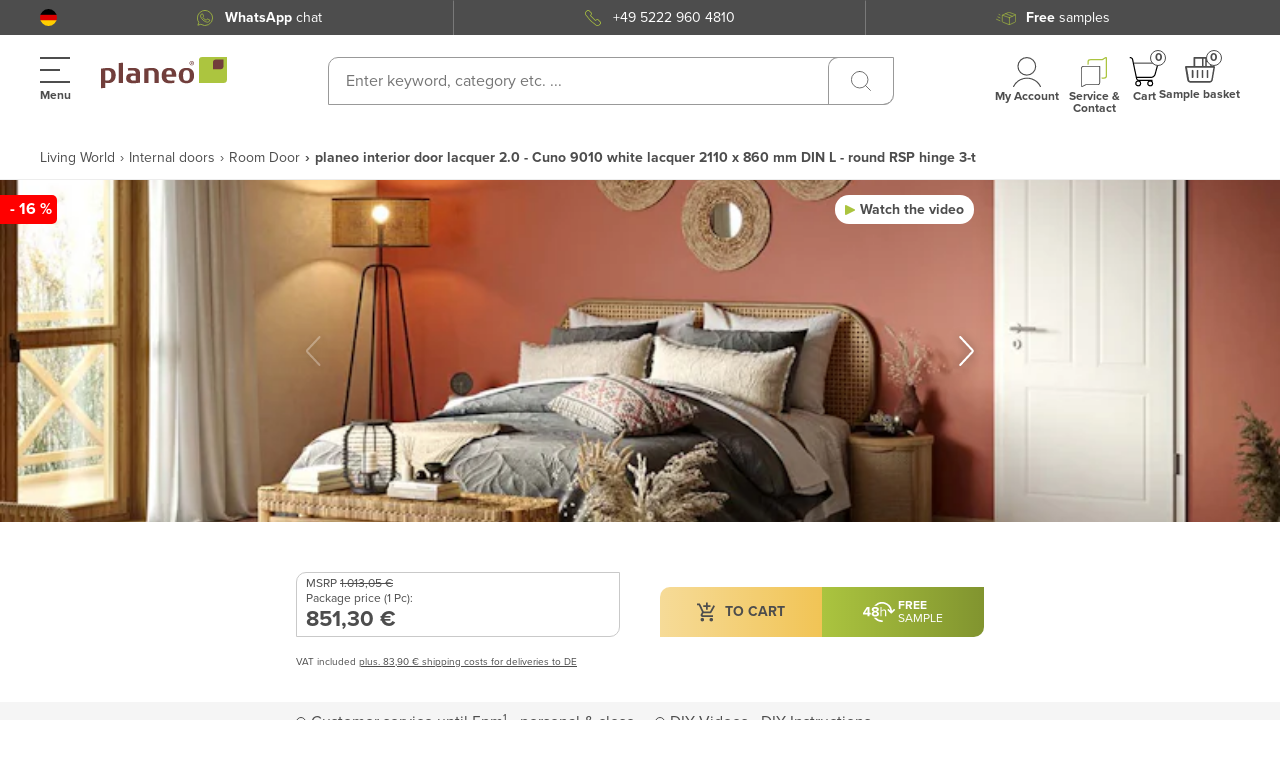

--- FILE ---
content_type: text/html; charset=utf-8
request_url: https://www.planeo.com/room-door/planeo-interior-door-lacquer-2-0-cuno-9010-white-lacquer-2110-x-860-mm-din-l-round-rsp-hinge-3-t.html
body_size: 97290
content:
<!doctype html>
<html data-n-head-ssr lang="en" data-n-head="%7B%22lang%22:%7B%22ssr%22:%22en%22%7D%7D">
  <head >
    <meta data-n-head="ssr" charset="utf-8"><meta data-n-head="ssr" name="viewport" content="width=device-width, initial-scale=1, maximum-scale=5"><meta data-n-head="ssr" name="msapplication-TileColor" content="#ffffff"><meta data-n-head="ssr" name="msapplication-TileImage" content="/mstile-144x144.png"><meta data-n-head="ssr" name="theme-color" content="#ffffff"><meta data-n-head="ssr" property="og:image" content="https://planeo-media.imgix.net/frontend/home/planeo-kosmos-open-graph.jpg"><meta data-n-head="ssr" property="og:type" content="product"><meta data-n-head="ssr" property="og:title" content="planeo interior door lacquer 2.0 - Cuno 9010 white lacquer 2110 x 860 mm DIN L - round RSP hinge 3-t"><meta data-n-head="ssr" property="og:brand" content="planeo"><meta data-n-head="ssr" property="og:description" content=""><meta data-n-head="ssr" property="og:url" content="https://www.planeo.com/room-door/planeo-interior-door-lacquer-2-0-cuno-9010-white-lacquer-2110-x-860-mm-din-l-round-rsp-hinge-3-t.html"><meta data-n-head="ssr" property="og:site_name" content="Planeo"><meta data-n-head="ssr" property="product:price:amount" content="851.3"><meta data-n-head="ssr" property="product:price:currency" content="EUR"><meta data-n-head="ssr" property="og:availability" content="instock"><meta data-n-head="ssr" data-hid="description" name="description" content=""><meta data-n-head="ssr" data-hid="keyword" name="keywords" content="planeo interior door lacquer 2.0 - Cuno 9010 white lacquer 2110 x 860 mm DIN L - round RSP hinge 3-t"><meta data-n-head="ssr" data-hid="robots" name="robots" content="INDEX,FOLLOW"><title>planeo interior door lacquer 2.0 - Cuno 9010 white lacquer 2110 x 860 mm DIN L - round RSP hinge 3-t - Room Door</title><link data-n-head="ssr" rel="apple-touch-startup-image" href="/planeo-kosmos-open-graph.jpg"><link data-n-head="ssr" rel="apple-touch-icon" href="/apple-touch-icon.png"><link data-n-head="ssr" rel="apple-touch-icon" sizes="57x57" href="/apple-touch-icon-57x57.png"><link data-n-head="ssr" rel="apple-touch-icon" sizes="60x60" href="/apple-touch-icon-60x60.png"><link data-n-head="ssr" rel="apple-touch-icon" sizes="72x72" href="/apple-touch-icon-72x72.png"><link data-n-head="ssr" rel="apple-touch-icon" sizes="76x76" href="/apple-touch-icon-76x76.png"><link data-n-head="ssr" rel="apple-touch-icon" sizes="114x114" href="/apple-touch-icon-114x114.png"><link data-n-head="ssr" rel="apple-touch-icon" sizes="120x120" href="/apple-touch-icon-120x120.png"><link data-n-head="ssr" rel="apple-touch-icon" sizes="144x144" href="/apple-touch-icon-144x144.png"><link data-n-head="ssr" rel="apple-touch-icon" sizes="152x152" href="/apple-touch-icon-152x152.png"><link data-n-head="ssr" rel="apple-touch-icon" sizes="180x180" href="/apple-touch-icon-180x180.png"><link data-n-head="ssr" rel="apple-touch-icon" sizes="512x512" href="/apple-touch-icon-512x512.png"><link data-n-head="ssr" rel="icon" type="image/png" sizes="32x32" href="/favicon-32x32.png"><link data-n-head="ssr" rel="icon" type="image/png" sizes="194x194" href="/favicon-194x194.png"><link data-n-head="ssr" rel="icon" type="image/png" sizes="192x192" href="/android-chrome-192x192.png"><link data-n-head="ssr" rel="icon" type="image/png" sizes="96x96" href="/favicon-96x96.png"><link data-n-head="ssr" rel="icon" type="image/png" sizes="16x16" href="/favicon-16x16.png"><link data-n-head="ssr" rel="shortcut icon" href="/favicon-16x16.png"><link data-n-head="ssr" rel="manifest" href="/site.webmanifest" crossorigin="use-credentials"><link data-n-head="ssr" rel="mask-icon" href="/safari-pinned-tab.svg" color="#5bbad5"><link data-n-head="ssr" rel="preconnect" href="https://cloud.ccm19.de"><link data-n-head="ssr" rel="preconnect" href="https://planeo-media.imgix.net"><link data-n-head="ssr" rel="preconnect" href="https://planeo.imgix.net"><link data-n-head="ssr" rel="stylesheet" href="https://cdnjs.cloudflare.com/ajax/libs/font-awesome/5.15.3/css/fontawesome.min.css"><link data-n-head="ssr" rel="canonical" href="https://www.planeo.com/room-door/planeo-interior-door-lacquer-2-0-cuno-9010-white-lacquer-2110-x-860-mm-din-l-round-rsp-hinge-3-t.html"><link data-n-head="ssr" rel="alternate" hreflang="de-DE" href="https://www.planeo.de/innentueren/planeo-lack-innentuer-lack-2-0-cuno-9010-weisslack-2110-x-860-mm-din-l-rund-rsp-band-3-t.html"><link data-n-head="ssr" rel="alternate" hreflang="x-default" href="https://www.planeo.de/innentueren/planeo-lack-innentuer-lack-2-0-cuno-9010-weisslack-2110-x-860-mm-din-l-rund-rsp-band-3-t.html"><link data-n-head="ssr" rel="alternate" hreflang="fr-FR" href="https://www.planeo.fr/porte-interieure/planeo-porte-interieure-laquee-laque-2-0-cuno-9010-laque-blanche-2110-x-860-mm-din-l-rond-rsp-paumelle-3-t.html"><link data-n-head="ssr" rel="alternate" hreflang="it-IT" href="https://www.planeo-shop.it/porte-interne/porta-interna-planeo-laccata-2-0-cuno-9010-laccata-bianca-2110-x-860-mm-din-l-cerniera-rotonda-rsp-3-t.html"><link data-n-head="ssr" rel="alternate" hreflang="de-AT" href="https://www.planeo.at/innentueren/planeo-lack-innentuer-lack-2-0-cuno-9010-weisslack-2110-x-860-mm-din-l-rund-rsp-band-3-t.html"><link data-n-head="ssr" rel="alternate" hreflang="en" href="https://www.planeo.com/room-door/planeo-interior-door-lacquer-2-0-cuno-9010-white-lacquer-2110-x-860-mm-din-l-round-rsp-hinge-3-t.html"><link data-n-head="ssr" rel="alternate" hreflang="de-CH" href="https://www.planeo.ch/de/zimmertuer/planeo-lack-innentuer-lack-2-0-cuno-9010-weisslack-2110-x-860-mm-din-l-rund-rsp-band-3-t.html"><link data-n-head="ssr" rel="alternate" hreflang="fr-CH" href="https://www.planeo.ch/fr/porte-interieure/planeo-porte-interieure-laquee-laque-2-0-cuno-9010-laque-blanche-2110-x-860-mm-din-l-rond-rsp-paumelle-3-t.html"><link data-n-head="ssr" rel="alternate" hreflang="it-CH" href="https://www.planeo.ch/it/porte-interne/porta-interna-planeo-laccata-2-0-cuno-9010-laccata-bianca-2110-x-860-mm-din-l-cerniera-rotonda-rsp-3-t.html"><link data-n-head="ssr" rel="preload" as="image" href="https://planeo.imgix.net/c/u/cuno_01.jpg?w=790&amp;h=527&amp;fm=webp&amp;q=60"><link data-n-head="ssr" rel="preload" as="image" href="https://planeo.imgix.net/c/u/cuno_l_1_1.jpg?w=790&amp;h=527&amp;fm=webp&amp;q=60"><link data-n-head="ssr" rel="preload" as="image" href="https://planeo.imgix.net/c/u/cuno_02.jpg?w=790&amp;h=527&amp;fm=webp&amp;q=60"><link data-n-head="ssr" rel="preload" as="image" href="https://planeo.imgix.net/c/h/chello_corner_close_up1_1.jpg?w=790&amp;h=527&amp;fm=webp&amp;q=60"><link data-n-head="ssr" rel="preload" as="image" href="https://planeo.imgix.net/c/h/chello_pattern_close_up1_2.jpg?w=790&amp;h=527&amp;fm=webp&amp;q=60"><style data-vue-ssr-id="7599beec:0 7dcd0df2:0 45b5330a:0 6065031f:0 f1c319f8:0 3fdbfc92:0 b7deae90:0 4a390588:0 6cd2acbe:0 55670d6a:0 bb75ca20:0 b368a326:0 5df3aebe:0 5a2470dc:0 416df360:0 2ff3111d:0 cb2482ec:0 71924b64:0 37b0e830:0 6210fd4f:0 4c54a331:0 7751bfba:0 1bd9ea3b:0 07fecd5a:0 ec14c7a0:0 e9fc4cf6:0 7df7d824:0 8cf98da4:0 51ddf87c:0 0c8adb00:0 1dc3b9c2:0 5cf596e7:0 62b7cd16:0 70c7218d:0 11d2de5b:0 888152b6:0 bc31dfb6:0 f130c8b4:0 53ba2273:0 6d75c8f4:0 f24affe0:0 f7ce8e24:0 37b20010:0 030a3b21:0 34850fa3:0 d5b3071c:0 3dbf98b2:0 18240968:0 c0721298:0 5306ddbf:0 8c9dfb90:0 7bf1b900:0 6514c35a:0 7a5119e5:0 8b196a56:0 0b1720e1:0">@font-face{font-display:swap;font-family:"proxima-nova";font-weight:300;src:url(/_nuxt/fonts/proximanova-light.12f216b.woff2) format("woff2"),url(/_nuxt/fonts/proximanova-light.5fc8742.woff) format("woff")}@font-face{font-display:swap;font-family:"proxima-nova";font-weight:400;src:url(/_nuxt/fonts/proximanova-regular.c0199e8.woff2) format("woff2"),url(/_nuxt/fonts/proximanova-regular.bf8b01b.woff) format("woff")}@font-face{font-display:swap;font-family:"proxima-nova";font-weight:700;src:url(/_nuxt/fonts/proximanova-bold.9734509.woff2) format("woff2"),url(/_nuxt/fonts/proximanova-bold.482fc2b.woff) format("woff")}#noty_layout__bottom,#noty_layout__bottomCenter,#noty_layout__bottomLeft,#noty_layout__bottomRight,#noty_layout__center,#noty_layout__centerLeft,#noty_layout__centerRight,#noty_layout__top,#noty_layout__topCenter,#noty_layout__topLeft,#noty_layout__topRight,.noty_layout_mixin{-webkit-font-smoothing:subpixel-antialiased;backface-visibility:hidden;filter:blur(0);-webkit-filter:blur(0);margin:0;max-width:90%;padding:0;position:fixed;transform:translateZ(0) scale(1);z-index:9999999}#noty_layout__top{left:5%;top:0;width:90%}#noty_layout__topLeft{left:20px;top:20px;width:325px}#noty_layout__topCenter{left:50%;top:5%;transform:translate(calc(-50% - .5px)) translateZ(0) scale(1);width:325px}#noty_layout__topRight{right:20px;top:20px;width:325px}#noty_layout__bottom{bottom:0;left:5%;width:90%}#noty_layout__bottomLeft{bottom:20px;left:20px;width:325px}#noty_layout__bottomCenter{bottom:5%;left:50%;transform:translate(calc(-50% - .5px)) translateZ(0) scale(1);width:325px}#noty_layout__bottomRight{bottom:20px;right:20px;width:325px}#noty_layout__center{left:50%;top:50%;transform:translate(calc(-50% - .5px),calc(-50% - .5px)) translateZ(0) scale(1);width:325px}#noty_layout__centerLeft{left:20px}#noty_layout__centerLeft,#noty_layout__centerRight{top:50%;transform:translateY(calc(-50% - .5px)) translateZ(0) scale(1);width:325px}#noty_layout__centerRight{right:20px}.noty_progressbar{display:none}.noty_has_timeout .noty_progressbar{background-color:#646464;bottom:0;display:block;filter:alpha(opacity=10);height:3px;left:0;opacity:.2;position:absolute;width:100%}.noty_bar{-webkit-font-smoothing:subpixel-antialiased;-webkit-backface-visibility:hidden;overflow:hidden;transform:translate(0) scale(1)}.noty_effects_open{animation:noty_anim_in .5s cubic-bezier(.68,-.55,.265,1.55);animation-fill-mode:forwards;opacity:0;transform:translate(50%)}.noty_effects_close{animation:noty_anim_out .5s cubic-bezier(.68,-.55,.265,1.55);animation-fill-mode:forwards}.noty_fix_effects_height{animation:noty_anim_height 75ms ease-out}.noty_close_with_click{cursor:pointer}.noty_close_button{background-color:rgba(0,0,0,.05);border-radius:2px;cursor:pointer;font-weight:700;height:20px;line-height:20px;position:absolute;right:2px;text-align:center;top:2px;transition:all .2s ease-out;width:20px}.noty_close_button:hover{background-color:rgba(0,0,0,.1)}.noty_modal{background-color:#000;height:100%;left:0;opacity:.3;position:fixed;top:0;width:100%;z-index:10000}.noty_modal.noty_modal_open{animation:noty_modal_in .3s ease-out;opacity:0}.noty_modal.noty_modal_close{animation:noty_modal_out .3s ease-out;animation-fill-mode:forwards}@keyframes noty_modal_in{to{opacity:.3}}@keyframes noty_modal_out{to{opacity:0}}@keyframes noty_anim_in{to{opacity:1;transform:translate(0)}}@keyframes noty_anim_out{to{opacity:0;transform:translate(50%)}}@keyframes noty_anim_height{to{height:0}}.noty_theme__relax.noty_bar{border-radius:2px;margin:4px 0;overflow:hidden;position:relative}.noty_theme__relax.noty_bar .noty_body{padding:10px}.noty_theme__relax.noty_bar .noty_buttons{border-top:1px solid #e7e7e7;padding:5px 10px}.noty_theme__relax.noty_type__alert,.noty_theme__relax.noty_type__notification{background-color:#fff;border:1px solid #dedede;color:#444}.noty_theme__relax.noty_type__warning{background-color:#ffeaa8;border:1px solid #ffc237;color:#826200}.noty_theme__relax.noty_type__warning .noty_buttons{border-color:#dfaa30}.noty_theme__relax.noty_type__error{background-color:#ff8181;border:1px solid #e25353;color:#fff}.noty_theme__relax.noty_type__error .noty_buttons{border-color:darkred}.noty_theme__relax.noty_type__info,.noty_theme__relax.noty_type__information{background-color:#78c5e7;border:1px solid #3badd6;color:#fff}.noty_theme__relax.noty_type__info .noty_buttons,.noty_theme__relax.noty_type__information .noty_buttons{border-color:#0b90c4}.noty_theme__relax.noty_type__success{background-color:#bcf5bc;border:1px solid #7cdd77;color:#006400}.noty_theme__relax.noty_type__success .noty_buttons{border-color:#50c24e}.noty_theme__metroui.noty_bar{box-shadow:0 0 5px 0 rgba(0,0,0,.298);margin:4px 0;overflow:hidden;position:relative}.noty_theme__metroui.noty_bar .noty_progressbar{background-color:#000;bottom:0;filter:alpha(opacity=20);height:3px;left:0;opacity:.2;position:absolute;width:100%}.noty_theme__metroui.noty_bar .noty_body{font-size:14px;padding:1.25em}.noty_theme__metroui.noty_bar .noty_buttons{padding:0 10px .5em}.noty_theme__metroui.noty_type__alert,.noty_theme__metroui.noty_type__notification{background-color:#fff;color:#1d1d1d}.noty_theme__metroui.noty_type__warning{background-color:#fa6800;color:#fff}.noty_theme__metroui.noty_type__error{background-color:#ce352c;color:#fff}.noty_theme__metroui.noty_type__info,.noty_theme__metroui.noty_type__information{background-color:#1ba1e2;color:#fff}.noty_theme__metroui.noty_type__success{background-color:#60a917;color:#fff}.noty_theme__mint.noty_bar{border-radius:2px;margin:4px 0;overflow:hidden;position:relative}.noty_theme__mint.noty_bar .noty_body{font-size:14px;padding:10px}.noty_theme__mint.noty_bar .noty_buttons{padding:10px}.noty_theme__mint.noty_type__alert,.noty_theme__mint.noty_type__notification{background-color:#fff;border-bottom:1px solid #d1d1d1;color:#2f2f2f}.noty_theme__mint.noty_type__warning{background-color:#ffae42;border-bottom:1px solid #e89f3c;color:#fff}.noty_theme__mint.noty_type__error{background-color:#de636f;border-bottom:1px solid #ca5a65;color:#fff}.noty_theme__mint.noty_type__info,.noty_theme__mint.noty_type__information{background-color:#7f7eff;border-bottom:1px solid #7473e8;color:#fff}.noty_theme__mint.noty_type__success{background-color:#afc765;border-bottom:1px solid #a0b55c;color:#fff}.noty_theme__sunset.noty_bar{border-radius:2px;margin:4px 0;overflow:hidden;position:relative}.noty_theme__sunset.noty_bar .noty_body{font-size:14px;padding:10px;text-shadow:1px 1px 1px rgba(0,0,0,.1)}.noty_theme__sunset.noty_bar .noty_buttons{padding:10px}.noty_theme__sunset.noty_type__alert,.noty_theme__sunset.noty_type__notification{background-color:#073b4c;color:#fff}.noty_theme__sunset.noty_type__alert .noty_progressbar,.noty_theme__sunset.noty_type__notification .noty_progressbar{background-color:#fff}.noty_theme__sunset.noty_type__warning{background-color:#ffd166;color:#fff}.noty_theme__sunset.noty_type__error{background-color:#ef476f;color:#fff}.noty_theme__sunset.noty_type__error .noty_progressbar{opacity:.4}.noty_theme__sunset.noty_type__info,.noty_theme__sunset.noty_type__information{background-color:#118ab2;color:#fff}.noty_theme__sunset.noty_type__info .noty_progressbar,.noty_theme__sunset.noty_type__information .noty_progressbar{opacity:.6}.noty_theme__sunset.noty_type__success{background-color:#06d6a0;color:#fff}.noty_theme__bootstrap-v3.noty_bar{border:1px solid transparent;border-radius:4px;margin:4px 0;overflow:hidden;position:relative}.noty_theme__bootstrap-v3.noty_bar .noty_body{padding:15px}.noty_theme__bootstrap-v3.noty_bar .noty_buttons{padding:10px}.noty_theme__bootstrap-v3.noty_bar .noty_close_button{background:transparent;color:#000;filter:alpha(opacity=20);font-size:21px;font-weight:700;line-height:1;opacity:.2;text-shadow:0 1px 0 #fff}.noty_theme__bootstrap-v3.noty_bar .noty_close_button:hover{background:transparent;cursor:pointer;filter:alpha(opacity=50);opacity:.5;-webkit-text-decoration:none;text-decoration:none}.noty_theme__bootstrap-v3.noty_type__alert,.noty_theme__bootstrap-v3.noty_type__notification{background-color:#fff;color:inherit}.noty_theme__bootstrap-v3.noty_type__warning{background-color:#fcf8e3;border-color:#faebcc;color:#8a6d3b}.noty_theme__bootstrap-v3.noty_type__error{background-color:#f2dede;border-color:#ebccd1;color:#a94442}.noty_theme__bootstrap-v3.noty_type__info,.noty_theme__bootstrap-v3.noty_type__information{background-color:#d9edf7;border-color:#bce8f1;color:#31708f}.noty_theme__bootstrap-v3.noty_type__success{background-color:#dff0d8;border-color:#d6e9c6;color:#3c763d}.noty_theme__bootstrap-v4.noty_bar{border:1px solid transparent;border-radius:.25rem;margin:4px 0;overflow:hidden;position:relative}.noty_theme__bootstrap-v4.noty_bar .noty_body{padding:.75rem 1.25rem}.noty_theme__bootstrap-v4.noty_bar .noty_buttons{padding:10px}.noty_theme__bootstrap-v4.noty_bar .noty_close_button{background:transparent;color:#000;filter:alpha(opacity=20);font-size:1.5rem;font-weight:700;line-height:1;opacity:.5;text-shadow:0 1px 0 #fff}.noty_theme__bootstrap-v4.noty_bar .noty_close_button:hover{background:transparent;cursor:pointer;filter:alpha(opacity=50);opacity:.75;-webkit-text-decoration:none;text-decoration:none}.noty_theme__bootstrap-v4.noty_type__alert,.noty_theme__bootstrap-v4.noty_type__notification{background-color:#fff;color:inherit}.noty_theme__bootstrap-v4.noty_type__warning{background-color:#fcf8e3;border-color:#faebcc;color:#8a6d3b}.noty_theme__bootstrap-v4.noty_type__error{background-color:#f2dede;border-color:#ebccd1;color:#a94442}.noty_theme__bootstrap-v4.noty_type__info,.noty_theme__bootstrap-v4.noty_type__information{background-color:#d9edf7;border-color:#bce8f1;color:#31708f}.noty_theme__bootstrap-v4.noty_type__success{background-color:#dff0d8;border-color:#d6e9c6;color:#3c763d}.noty_theme__semanticui.noty_bar{border:1px solid transparent;border-radius:.28571429rem;box-shadow:inset 0 0 0 1px rgba(34,36,38,.22),0 0 0 0 transparent;font-size:1em;margin:4px 0;overflow:hidden;position:relative}.noty_theme__semanticui.noty_bar .noty_body{line-height:1.4285em;padding:1em 1.5em}.noty_theme__semanticui.noty_bar .noty_buttons{padding:10px}.noty_theme__semanticui.noty_type__alert,.noty_theme__semanticui.noty_type__notification{background-color:#f8f8f9;color:rgba(0,0,0,.87)}.noty_theme__semanticui.noty_type__warning{background-color:#fffaf3;box-shadow:inset 0 0 0 1px #c9ba9b,0 0 0 0 transparent;color:#573a08}.noty_theme__semanticui.noty_type__error{background-color:#fff6f6;box-shadow:inset 0 0 0 1px #e0b4b4,0 0 0 0 transparent;color:#9f3a38}.noty_theme__semanticui.noty_type__info,.noty_theme__semanticui.noty_type__information{background-color:#f8ffff;box-shadow:inset 0 0 0 1px #a9d5de,0 0 0 0 transparent;color:#276f86}.noty_theme__semanticui.noty_type__success{background-color:#fcfff5;box-shadow:inset 0 0 0 1px #a3c293,0 0 0 0 transparent;color:#2c662d}.noty_theme__nest.noty_bar{border-radius:2px;box-shadow:5px 4px 10px 0 rgba(0,0,0,.098);margin:0 0 15px;overflow:hidden;position:relative}.noty_theme__nest.noty_bar .noty_body{font-size:14px;padding:10px;text-shadow:1px 1px 1px rgba(0,0,0,.1)}.noty_theme__nest.noty_bar .noty_buttons{padding:10px}.noty_layout .noty_theme__nest.noty_bar{z-index:5}.noty_layout .noty_theme__nest.noty_bar:nth-child(2){margin-left:4px;margin-right:-4px;margin-top:4px;position:absolute;top:0;width:100%;z-index:4}.noty_layout .noty_theme__nest.noty_bar:nth-child(3){margin-left:8px;margin-right:-8px;margin-top:8px;position:absolute;top:0;width:100%;z-index:3}.noty_layout .noty_theme__nest.noty_bar:nth-child(4){margin-left:12px;margin-right:-12px;margin-top:12px;position:absolute;top:0;width:100%;z-index:2}.noty_layout .noty_theme__nest.noty_bar:nth-child(5){margin-left:16px;margin-right:-16px;margin-top:16px;position:absolute;top:0;width:100%;z-index:1}.noty_layout .noty_theme__nest.noty_bar:nth-child(n+6){margin-left:20px;margin-right:-20px;margin-top:20px;position:absolute;top:0;width:100%;z-index:-1}#noty_layout__bottomLeft .noty_theme__nest.noty_bar:nth-child(2),#noty_layout__topLeft .noty_theme__nest.noty_bar:nth-child(2){margin-left:-4px;margin-right:4px;margin-top:4px}#noty_layout__bottomLeft .noty_theme__nest.noty_bar:nth-child(3),#noty_layout__topLeft .noty_theme__nest.noty_bar:nth-child(3){margin-left:-8px;margin-right:8px;margin-top:8px}#noty_layout__bottomLeft .noty_theme__nest.noty_bar:nth-child(4),#noty_layout__topLeft .noty_theme__nest.noty_bar:nth-child(4){margin-left:-12px;margin-right:12px;margin-top:12px}#noty_layout__bottomLeft .noty_theme__nest.noty_bar:nth-child(5),#noty_layout__topLeft .noty_theme__nest.noty_bar:nth-child(5){margin-left:-16px;margin-right:16px;margin-top:16px}#noty_layout__bottomLeft .noty_theme__nest.noty_bar:nth-child(n+6),#noty_layout__topLeft .noty_theme__nest.noty_bar:nth-child(n+6){margin-left:-20px;margin-right:20px;margin-top:20px}.noty_theme__nest.noty_type__alert,.noty_theme__nest.noty_type__notification{background-color:#073b4c;color:#fff}.noty_theme__nest.noty_type__alert .noty_progressbar,.noty_theme__nest.noty_type__notification .noty_progressbar{background-color:#fff}.noty_theme__nest.noty_type__warning{background-color:#ffd166;color:#fff}.noty_theme__nest.noty_type__error{background-color:#ef476f;color:#fff}.noty_theme__nest.noty_type__error .noty_progressbar{opacity:.4}.noty_theme__nest.noty_type__info,.noty_theme__nest.noty_type__information{background-color:#118ab2;color:#fff}.noty_theme__nest.noty_type__info .noty_progressbar,.noty_theme__nest.noty_type__information .noty_progressbar{opacity:.6}.noty_theme__nest.noty_type__success{background-color:#06d6a0;color:#fff}.cms-pages-diy-section__block{padding-top:16px}.cms-pages-diy-section__block .video-row{align-items:center;display:flex;flex-direction:column;justify-content:center;margin-bottom:1.5rem;overflow:hidden}@media (min-width:1360px){.cms-pages-diy-section__block .video-row{display:block}}.cms-pages-diy-section__block .video-row .video{border:2px solid #e9e2e1;border-radius:1rem 0 1rem 0;display:block;float:left;height:233px;margin-bottom:4rem;overflow:hidden;position:relative;width:100%}.cms-pages-diy-section__block .video-row .video img{height:100%;-o-object-fit:cover;object-fit:cover;width:100%}.cms-pages-diy-section__block .video-row .video span{background:url(/skin/frontend/fn_planeo/default/images/v-btn.png) 0 0 no-repeat hsla(0,0%,9%,.3);border:2px solid #fff;border-radius:100% 100%;display:inline-flex;font-size:0;height:65px;left:50%;position:absolute;top:50%;transform:translate(-50%,-50%);width:65px}@media (min-width:1360px){.cms-pages-diy-section__block .video-row .video{height:auto;margin-right:2rem;width:auto}}.cms-pages-diy-section__block__title{font-size:20px}.cms-pages-diy-section__block__title+.card-video-article{margin-top:28px}@media (min-width:1360px){.cms-pages-diy-section__block__title+.card-video-article{margin-top:58px}}.cms-pages-diy-section__box *{color:#4d4d4d;font-size:16px;letter-spacing:0;line-height:24px}.cms-pages-diy-section__box .title{font-weight:700}.cms-pages-diy-section__box .title+*{display:block;margin-top:15px}.cms-pages-diy-section__box ul{list-style-type:none;padding:initial}.cms-pages-diy-section__box ul li{padding-left:20px;position:relative}.cms-pages-diy-section__box ul li:before{content:"▶";font-size:12px;left:0;position:absolute;top:50%;transform:translateY(-50%)}.cms-pages-diy-section__box ul li+li{margin-top:8px}.cms-pages-diy-section .card-video-article{align-items:flex-start;background-color:#fff;border:1px solid #cab8b6;border-radius:20px 0 0 0;display:flex;flex-direction:column;justify-content:flex-start;padding:18px 20px 40px;width:100%}@media (min-width:1360px){.cms-pages-diy-section .card-video-article{padding:18px 20px 60px}}.cms-pages-diy-section .card-video-article__title{align-items:center;color:#4d4d4d;display:flex;font-size:18px;justify-content:flex-start;letter-spacing:.22px;line-height:20px;width:100%}@media (min-width:1360px){.cms-pages-diy-section .card-video-article__title{font-size:22px;line-height:24px}}.cms-pages-diy-section .card-video-article__title__prepend{background-color:#abc43f;border-radius:10px 0;color:#fff;font-size:25px;font-weight:700;line-height:32px;padding:2px 10px}.cms-pages-diy-section .card-video-article__title__prepend+span{display:block;margin-left:10px}@media (min-width:1360px){.cms-pages-diy-section .card-video-article__title__prepend+span{margin-left:20px}.cms-pages-diy-section .card-video-article__title__prepend{font-size:25px;line-height:30px;padding:2px 14px}}.cms-pages-diy-section .card-video-article__item{align-items:flex-start;color:#555;display:flex;flex-direction:column;font-size:14px;justify-content:space-between;letter-spacing:0;text-align:left;width:100%}@media (min-width:1360px){.cms-pages-diy-section .card-video-article__item{flex-direction:row-reverse;font-size:20px;line-height:30px}}.cms-pages-diy-section .card-video-article__item__title{display:none}.cms-pages-diy-section .card-video-article__item strong{color:#4d4d4d;font-size:16px;letter-spacing:.22px;line-height:18px}@media (min-width:1360px){.cms-pages-diy-section .card-video-article__item strong{font-size:22px;line-height:24px}}.cms-pages-diy-section .card-video-article__item__video{border-radius:10px 0;display:block;height:auto;overflow:hidden;position:relative;width:100%}@media (min-width:1360px){.cms-pages-diy-section .card-video-article__item__video{max-width:250px;min-width:250px}}.cms-pages-diy-section .card-video-article__item__video__control{background-color:#4d4d4d;background-image:url("data:image/svg+xml;charset=utf-8,%3Csvg xmlns='http://www.w3.org/2000/svg' width='40' height='40' fill='none'%3E%3Cg clip-path='url(%23a)'%3E%3Cpath fill='%23fff' d='M3.311 0c.514 0 1.02.12 1.48.349l33.38 16.691a3.31 3.31 0 0 1 0 5.92L4.791 39.651a3.31 3.31 0 0 1-3.22-.145 3.29 3.29 0 0 1-1.57-2.814V3.31A3.31 3.31 0 0 1 3.311 0Z'/%3E%3C/g%3E%3Cdefs%3E%3CclipPath id='a'%3E%3Cpath fill='%23fff' d='M0 0h40v40H0z'/%3E%3C/clipPath%3E%3C/defs%3E%3C/svg%3E");background-position:60% 50%;background-repeat:no-repeat;background-size:50%;border-radius:100%;color:#fff;font-size:0;height:41px;left:50%;position:absolute;top:50%;transform:translate(-50%,-50%);width:41px}.cms-pages-diy-section .card-video-article__item__video img{aspect-ratio:16/9;background-color:gray;-o-object-fit:cover;object-fit:cover;width:100%}.cms-pages-diy-section .card-video-article .card-video-article__item+.card-video-article__item{margin-top:15px}@media (min-width:1360px){.cms-pages-diy-section .card-video-article .card-video-article__item+.card-video-article__item{margin-top:26px}}.cms-pages-diy-section .card-video-article+.card-video-article{margin-top:-20px}.cms-pages-diy-section .card-video-article__item__video+.card-video-article__item__description{margin:20px 0 0}@media (min-width:1360px){.cms-pages-diy-section .card-video-article__item__video+.card-video-article__item__description{margin:0 20px 0 0}}.cms-pages-diy-section .card-video-article+p{margin-top:16px}@media (min-width:1360px){.cms-pages-diy-section .article{padding:40px 4px 0 0}}.cms-pages-diy-section .product-description__content__item--subtitle{margin:0}.ui-message{padding:0 0 20px 20px;position:relative}.ui-message__avatar{align-items:center;background-color:#fff;border-radius:100%;bottom:0;box-shadow:0 10px 20px rgba(0,0,0,.09);display:flex;height:42px;justify-content:center;left:0;position:absolute;width:42px}.ui-message__avatar__inner{border-radius:100%;height:38px;overflow:hidden;position:relative;width:38px}.ui-message__avatar__image{height:100%;left:-1px;position:absolute;top:0}.ui-message__msg{background:#fff 0 0 no-repeat padding-box;border-radius:10px;box-shadow:0 10px 20px rgba(0,0,0,.09);color:#a56d67;padding:20px}*,:after,:before{box-sizing:border-box}html{-webkit-text-size-adjust:100%;-webkit-tap-highlight-color:rgba(0,0,0,0);font-family:sans-serif;line-height:1.15}article,aside,footer,header,main,nav,section{display:block}body{background-color:#fff;color:#f6f3f2;font-family:-apple-system,BlinkMacSystemFont,"Segoe UI",Roboto,"Helvetica Neue",Arial,"Noto Sans",sans-serif,"Apple Color Emoji","Segoe UI Emoji","Segoe UI Symbol","Noto Color Emoji";font-size:1rem;font-weight:400;line-height:1.5;text-align:left}[tabindex="-1"]:focus:not(:focus-visible){outline:0!important}hr{box-sizing:content-box;height:0;overflow:visible}h1,h2,h3,h4,h5,h6{margin-bottom:.5rem;margin-top:0}p{margin-top:0}address,p{margin-bottom:1rem}address{font-style:normal;line-height:inherit}ol,ul{margin-bottom:1rem;margin-top:0}ol ol,ol ul,ul ol,ul ul{margin-bottom:0}b,strong{font-weight:bolder}small{font-size:80%}sub,sup{font-size:75%;line-height:0;position:relative;vertical-align:baseline}sub{bottom:-.25em}sup{top:-.5em}a{background-color:transparent;color:#007bff;-webkit-text-decoration:none;text-decoration:none}a:hover{color:#0056b3;-webkit-text-decoration:underline;text-decoration:underline}a:not([href]):not([class]),a:not([href]):not([class]):hover{color:inherit;-webkit-text-decoration:none;text-decoration:none}code{font-family:SFMono-Regular,Menlo,Monaco,Consolas,"Liberation Mono","Courier New",monospace;font-size:1em}img{border-style:none}img,svg{vertical-align:middle}svg{overflow:hidden}table{border-collapse:collapse}th{text-align:inherit;text-align:-webkit-match-parent}label{display:inline-block;margin-bottom:.5rem}button{border-radius:0}button:focus:not(:focus-visible){outline:0}button,input,select,textarea{font-family:inherit;font-size:inherit;line-height:inherit;margin:0}button,input{overflow:visible}button,select{text-transform:none}[role=button]{cursor:pointer}select{word-wrap:normal}[type=button],[type=submit],button{-webkit-appearance:button}[type=button]:not(:disabled),[type=submit]:not(:disabled),button:not(:disabled){cursor:pointer}[type=button]::-moz-focus-inner,[type=submit]::-moz-focus-inner,button::-moz-focus-inner{border-style:none;padding:0}input[type=checkbox],input[type=radio]{box-sizing:border-box;padding:0}textarea{overflow:auto;resize:vertical}[type=number]::-webkit-inner-spin-button,[type=number]::-webkit-outer-spin-button{height:auto}[type=search]{-webkit-appearance:none;outline-offset:-2px}[type=search]::-webkit-search-decoration{-webkit-appearance:none}output{display:inline-block}template{display:none}[hidden]{display:none!important}.container{margin-left:auto;margin-right:auto;padding-left:15px;padding-right:15px;width:100%}@media (min-width:768px){.container{max-width:688px}}@media (min-width:1360px){.container{max-width:1280px}}@media (min-width:1900px){.container{max-width:1281px}}.row{display:flex;flex-wrap:wrap;margin-left:-15px;margin-right:-15px}.col,.col-12,.col-6,.col-lg-2,.col-lg-3,.col-lg-4,.col-lg-6,.col-lg-8,.col-lg-9,.col-md-12,.col-md-2,.col-md-3,.col-md-4,.col-md-5,.col-md-6,.col-md-8,.col-md-9,.col-sm-12,.col-sm-6{padding-left:15px;padding-right:15px;position:relative;width:100%}.col{flex-basis:0;flex-grow:1;max-width:100%}.col-6{flex:0 0 50%;max-width:50%}.col-12{flex:0 0 100%;max-width:100%}@media (min-width:320px){.col-sm-6{flex:0 0 50%;max-width:50%}.col-sm-12{flex:0 0 100%;max-width:100%}}@media (min-width:768px){.col-md-2{flex:0 0 16.66667%;max-width:16.66667%}.col-md-3{flex:0 0 25%;max-width:25%}.col-md-4{flex:0 0 33.33333%;max-width:33.33333%}.col-md-5{flex:0 0 41.66667%;max-width:41.66667%}.col-md-6{flex:0 0 50%;max-width:50%}.col-md-8{flex:0 0 66.66667%;max-width:66.66667%}.col-md-9{flex:0 0 75%;max-width:75%}.col-md-12{flex:0 0 100%;max-width:100%}.order-md-1{order:1}.order-md-3{order:3}.order-md-4{order:4}.order-md-5{order:5}}@media (min-width:1360px){.col-lg-2{flex:0 0 16.66667%;max-width:16.66667%}.col-lg-3{flex:0 0 25%;max-width:25%}.col-lg-4{flex:0 0 33.33333%;max-width:33.33333%}.col-lg-6{flex:0 0 50%;max-width:50%}.col-lg-8{flex:0 0 66.66667%;max-width:66.66667%}.col-lg-9{flex:0 0 75%;max-width:75%}.order-lg-1{order:1}.order-lg-2{order:2}.order-lg-3{order:3}}.form-control{background-clip:padding-box;background-color:#fff;border:1px solid #ced4da;border-radius:.25rem;color:#495057;display:block;font-size:1rem;font-weight:400;height:calc(1.5em + .75rem + 2px);line-height:1.5;padding:.375rem .75rem;transition:border-color .15s ease-in-out,box-shadow .15s ease-in-out;width:100%}@media (prefers-reduced-motion:reduce){.form-control{transition:none}}.form-control::-ms-expand{background-color:transparent;border:0}.form-control:focus{background-color:#fff;border-color:#80bdff;box-shadow:0 0 0 .2rem rgba(0,123,255,.25);color:#495057;outline:0}.form-control::-moz-placeholder{color:#6c757d;opacity:1}.form-control::placeholder{color:#6c757d;opacity:1}.form-control:disabled,.form-control[readonly]{background-color:#e9ecef;opacity:1}input[type=date].form-control,input[type=datetime-local].form-control,input[type=month].form-control,input[type=time].form-control{-webkit-appearance:none;-moz-appearance:none;appearance:none}select.form-control:-moz-focusring{color:transparent;text-shadow:0 0 0 #495057}select.form-control:focus::-ms-value{background-color:#fff;color:#495057}select.form-control[size],textarea.form-control{height:auto}.form-group{margin-bottom:1rem}.form-row{display:flex;flex-wrap:wrap;margin-left:-5px;margin-right:-5px}.form-row>.col,.form-row>[class*=col-]{padding-left:5px;padding-right:5px}.form-check{display:block;padding-left:1.25rem;position:relative}.form-check-input{margin-left:-1.25rem;margin-top:.3rem;position:absolute}.was-validated .form-control:valid{padding-right:calc(1.5em + .75rem)!important}.was-validated .form-control:valid{background-image:url("data:image/svg+xml;charset=utf-8,%3Csvg xmlns='http://www.w3.org/2000/svg' width='8' height='8'%3E%3Cpath fill='%2328a745' d='M2.3 6.73.6 4.53c-.4-1.04.46-1.4 1.1-.8l1.1 1.4 3.4-3.8c.6-.63 1.6-.27 1.2.7l-4 4.6c-.43.5-.8.4-1.1.1z'/%3E%3C/svg%3E");background-position:right calc(.375em + .1875rem) center;background-repeat:no-repeat;background-size:calc(.75em + .375rem) calc(.75em + .375rem);border-color:#28a745}.was-validated .form-control:valid:focus{border-color:#28a745;box-shadow:0 0 0 .2rem rgba(40,167,69,.25)}.was-validated select.form-control:valid{padding-right:3rem!important}.was-validated select.form-control:valid{background-position:right 1.5rem center}.was-validated textarea.form-control:valid{background-position:top calc(.375em + .1875rem) right calc(.375em + .1875rem);padding-right:calc(1.5em + .75rem)}.invalid-feedback{color:#dc3545;display:none;font-size:80%;margin-top:.25rem;width:100%}.is-invalid~.invalid-feedback,.was-validated :invalid~.invalid-feedback{display:block}.form-control.is-invalid,.was-validated .form-control:invalid{padding-right:calc(1.5em + .75rem)!important}.form-control.is-invalid,.was-validated .form-control:invalid{background-image:url("data:image/svg+xml;charset=utf-8,%3Csvg xmlns='http://www.w3.org/2000/svg' width='12' height='12' fill='none' stroke='%23dc3545'%3E%3Ccircle cx='6' cy='6' r='4.5'/%3E%3Cpath stroke-linejoin='round' d='M5.8 3.6h.4L6 6.5z'/%3E%3Ccircle cx='6' cy='8.2' r='.6' fill='%23dc3545' stroke='none'/%3E%3C/svg%3E");background-position:right calc(.375em + .1875rem) center;background-repeat:no-repeat;background-size:calc(.75em + .375rem) calc(.75em + .375rem);border-color:#dc3545}.form-control.is-invalid:focus,.was-validated .form-control:invalid:focus{border-color:#dc3545;box-shadow:0 0 0 .2rem rgba(220,53,69,.25)}.was-validated select.form-control:invalid,select.form-control.is-invalid{padding-right:3rem!important}.was-validated select.form-control:invalid,select.form-control.is-invalid{background-position:right 1.5rem center}.was-validated textarea.form-control:invalid,textarea.form-control.is-invalid{background-position:top calc(.375em + .1875rem) right calc(.375em + .1875rem);padding-right:calc(1.5em + .75rem)}.form-check-input.is-invalid~.invalid-feedback,.was-validated .form-check-input:invalid~.invalid-feedback{display:block}body{font-family:proxima-nova,sans-serif;margin:0;overflow-x:hidden;padding-right:0!important}@media (min-width:1299px){.inside{margin:0 auto;max-width:1400px}}.img-fluid{height:auto;min-width:100%}.default-text{color:#4d4d4d;font-size:12px}.default-text-bold{font-weight:700}.a{fill:#6e3b36}.text-brand-color{color:#4d4d4d}.a{fill-rule:evenodd}.line-clamp-3{-webkit-line-clamp:3;-webkit-box-orient:vertical;display:-webkit-box;overflow:hidden}button{border:none}.hidden,.no-display{display:none}.p-relative{position:relative}.planeo-btn--green{align-items:center;background-color:#abc43f;border-radius:10px 0;color:#fff;cursor:pointer;display:flex;font-size:18px;justify-content:center;min-height:45px;padding:5px 20px;transition:background-color .4s ease-in-out;width:200px}.planeo-btn--green:hover{background-color:#bcd066}.slide-enter-active{transition-duration:.3s;transition-timing-function:ease-in}.slide-leave-active{transition-duration:.3s;transition-timing-function:cubic-bezier(0,1,.5,1)}.slide-enter-to,.slide-leave{max-height:100px;overflow:hidden}.slide-enter,.slide-leave-to{max-height:0;overflow:hidden}.slide-down-enter-to,.slide-down-leave{max-height:400px;overflow:visible;overflow:initial}.slide-down-enter-active,.slide-down-leave-active{transition:all .3s cubic-bezier(0,1,.5,1)}.slide-down-enter,.slide-down-leave-to{max-height:0;overflow:hidden}#parkett-wohnwelt .col-main h2,#parkett-wohnwelt .col-main h3,#parkett-wohnwelt .col-main h4,#parkett-wohnwelt .col-main h5,#parkett-wohnwelt .col-main h6,#parkett-wohnwelt .page .page-title,#parkett-wohnwelt .page-title{color:#8ab049}#parkett-wohnwelt .buttons-set .button{background:#8ab049}#parkett-wohnwelt a{color:#8ab049}.page-gradient{background:transparent linear-gradient(180deg,#f6f3f2,hsla(15,18%,96%,0)) 0 0 no-repeat padding-box;height:140px;position:absolute;width:100%}.chat-page-wrapper{background:linear-gradient(16deg,#f6f3f2,#fff)}.page{color:#4d4d4d;font-size:20px;min-height:980px;word-break:break-word}@media (max-width:1023.99px){.page{min-height:750px}}@media (max-width:767px){.page{font-size:16px;min-height:600px;padding:0 10px}}.page div:not(.sidebar-block):not(.sidebar-wrapper)>ul{list-style-type:none}.page div:not(.sidebar-block):not(.sidebar-wrapper)>ul li{list-style-type:none;position:relative}.page div:not(.sidebar-block):not(.sidebar-wrapper)>ul li:before{background:#abc43f 0 0 no-repeat padding-box;border-radius:3px 0;content:"";height:6px;left:-16px;position:absolute;top:13px;width:6px}@media (max-width:768px){.page div:not(.sidebar-block):not(.sidebar-wrapper)>ul li:before{top:9px}}.page .article-page{margin-bottom:50px}.page .article-page .rounded-borders{border-radius:15px 0}.page .article-page img{height:430px;-o-object-fit:cover;object-fit:cover}.page .page-title{align-items:flex-end;display:flex;flex-wrap:wrap;justify-content:space-between;margin-bottom:40px;position:relative}@media (max-width:767.98px){.page .page-title{margin-bottom:0}}.page .page-title h1{color:#4d4d4d;position:static}@media (max-width:767.98px){.page .page-title h1{margin-top:10px}}.page .page-title h1:after{background:#acc53f 0 0 no-repeat padding-box;content:"";display:block;height:1px;margin-top:25px;width:100px}@media (max-width:767px){.page .page-title h1:after{margin-top:15px;width:60px}}@media (max-width:767.98px){.page .page-content{margin-top:20px}}.page .page-content img{display:block;height:auto;margin:0 0 20px;max-width:680px;width:100%}.page .page-wrapper{padding:30px 0}@media (max-width:767px){.page .page-wrapper{padding:20px 0 44px}}.page .page-wrapper h5{color:#4d4d4d;font-weight:400;line-height:1.2;margin:30px 0 20px}.page p{line-height:1.5;margin-bottom:20px}@media (max-width:767.98px){.page p{word-wrap:break-word}}.page a{color:#0073d3;font-weight:700;-webkit-text-decoration:underline;text-decoration:underline;transition:.3s ease-in-out}.page a:hover{-webkit-text-decoration:none;text-decoration:none}.page .video:hover{border-bottom:none}.page ul{list-style:none;padding-left:15px}.page ul li{color:#4d4d4d}.page ul li:before{content:"›";font-size:20px;padding-bottom:5px;padding-right:5px}@media (max-width:767px){.page ul li:before{font-size:16px}}.page .col-main ul{padding-left:16px}.page .col-main ul li{list-style-type:disc}.page .col-main ul li:before{content:none}.page iframe{max-width:100%}.page h1{color:#4d4d4d;font-size:40px;font-weight:lighter;line-height:1.2;margin:30px 0 20px;position:relative}@media (max-width:767px){.page h1{font-size:24px;margin:20px 0 10px}}.page h2{color:#4d4d4d;font-size:32px;font-weight:400;line-height:1.2;margin:30px 0 15px}@media (max-width:767px){.page h2{font-size:20px;margin:20px 0 10px}}.page h3{color:#4d4d4d;display:block;font-size:26px;font-weight:400;line-height:1.2;margin:30px 0 20px;width:100%}@media (max-width:767px){.page h3{font-size:18px;margin:20px 0 10px}}.page h4{color:#4d4d4d;font-size:22px;font-weight:400;line-height:1.2;margin:30px 0 20px}@media (max-width:767px){.page h4{font-size:16px;margin:20px 0 10px}}.page h5{color:#4d4d4d;font-weight:400;line-height:1.2;margin:30px 0 20px}@media (max-width:767px){.page h5{margin:20px 0 10px}}.page h6{color:#4d4d4d;font-weight:400;line-height:1.2;margin:30px 0 20px}@media (max-width:767px){.page h6{margin:20px 0 10px}}.page .no-display{display:none!important}.page .page--has-service-center{position:relative}@media (min-width:991.98px){.page .page--has-service-center{padding-right:calc(36% + 100px)}.page .page--has-service-center .block-gradient{background:transparent linear-gradient(90deg,#f7f4f3,#fff) 0 0 no-repeat padding-box;height:100%;position:absolute;right:34%;width:20px;z-index:-1}.page .page--has-service-center .block-gradient:after{background:linear-gradient(#fff,hsla(0,0%,100%,0));bottom:0;content:"";height:70px;left:0;min-height:30px;position:absolute;transform:rotate(180deg);width:100%;z-index:-1}.page .page--has-service-center .block-gradient .block-divider-overlay{background:linear-gradient(#fff,hsla(0,0%,100%,0));height:2%;min-height:30px;position:absolute;top:0;width:100%}.page .page--has-service-center .block-gradient .block-divider-overlay.bottom{bottom:0;top:auto;transform:rotate(180deg)}}.page .title-service-icon{background:#abc43f;border-radius:10px 0;display:inline-block;height:50px;position:absolute;right:0;width:50px}.page .title-service-icon.versand{background-image:url([data-uri])}.page .title-service-icon.contact{background-image:url([data-uri])}.page .title-service-icon.bestellvorgang{background-image:url([data-uri])}.page .title-service-icon.reklamation{background-image:url([data-uri])}.page .title-service-icon.serviceleistungen{background-image:url([data-uri])}.page .title-service-icon.zahlungsarten{background-image:url([data-uri])}@media (max-width:767.98px){.page .title-service-icon{display:none}}.page .tabs{overflow:hidden}.page .tabs input{opacity:0;position:absolute;z-index:-1}.page .tab{border:1px solid #e2e2e2;border-radius:10px 0;color:#4d4d4d;margin-bottom:15px;overflow:hidden;width:100%}.page .tab-label{background:#f3f3f3;border-bottom:1px solid #e2e2e2;border-bottom-right-radius:10px;cursor:pointer;display:flex;font-weight:700;justify-content:space-between;margin:-1px;padding:18px 56px 18px 20px;position:relative}.page .tab-label:after{background-image:url([data-uri]);background-repeat:no-repeat;background-size:contain;content:"";cursor:pointer;height:16px;outline:none;position:absolute;right:20px;top:25px;transition:all .35s;width:32px;z-index:1}@media (max-width:767.98px){.page .tab-label:after{height:8px;right:10px;top:29px;width:16px}}.page .tab-content{background:#fff;color:#4d4d4d;max-height:0;overflow:hidden;padding:0 20px;transition:all .35s}@media (max-width:767.98px){.page .tab-content{padding:0 10px}}.page .tab-close{cursor:pointer;display:flex;justify-content:flex-end;padding:20px}.page input:checked+.tab-label:after{transform:rotate(-180deg)}.page input:checked~.tab-content{max-height:800vh;padding:10px 20px 5px}@media (max-width:767.98px){.page input:checked~.tab-content{padding:15px 10px 0}}.page .transform-accordion{margin:60px 0 16px}@media (max-width:767.98px){.page .transform-accordion{margin-top:30px}}.page .transform-accordion .tab-label{align-items:center;border-bottom:none;font-size:18px;font-weight:400;justify-content:flex-start}@media (min-width:768px){.page .transform-accordion .tab-label{background-color:#fff;cursor:auto;font-size:22px}.page .transform-accordion .tab-label:after{content:none}}@media (max-width:767.98px){.page .transform-accordion .tab-label{align-items:flex-start}}.page .transform-accordion .tab-label .number{background-color:#abc43f;border-radius:10px 0;color:#fff;display:inline-block;font-size:30px;font-weight:700;height:40px;margin-right:20px;text-align:center;width:40px}@media (max-width:767.98px){.page .transform-accordion .tab-label .number{font-size:20px;height:30px;margin-right:10px;min-width:30px;width:30px}}.page .transform-accordion .display-block{display:flex}@media (max-width:1359.98px){.page .transform-accordion .display-block{flex-wrap:wrap}}.page .transform-accordion .tab-text-transform{display:flex}@media (max-width:1199.98px){.page .transform-accordion .tab-text-transform{flex-direction:column}}.page .transform-accordion .image-box{margin-left:20px}@media (max-width:1359.98px){.page .transform-accordion .image-box{margin-left:0}}.page .transform-accordion .image-box img{height:auto;max-width:210px;width:210px}@media (min-width:768px){.page .transform-accordion .tab-content{max-height:150vh;padding:10px 20px 20px}}@media (max-width:767.98px){.page .transform-accordion .tab-content{padding-top:0}}@media (max-width:1359.98px){.page .transform-accordion input:checked+.tab-label{background-color:#fff}.page .transform-accordion input:checked~.tab-content{padding-top:0}}.page--product{margin-bottom:50px}.page--product div[id=b_2d1e41ff_]{bottom:80px!important;left:auto!important;right:0!important}@media (min-width:768px){.page--product{margin-bottom:0}}.widgets-block{margin-bottom:20px;padding-right:22px;position:absolute;right:15px;top:0;width:100%}@media (max-width:991.98px){.widgets-block{display:none}}@media (min-width:768px){.widgets-block{flex:0 0 35%;max-width:calc(35% - 30px)}}.widgets-block .importance-msg-block{background:#f6f3f2;color:#4d4d4d;font-size:20px;line-height:1.5;margin:0 0 60px -20px;padding:30px 40px 40px 60px;width:calc(100% + 100px)}.widgets-block .importance-msg-block p:last-child{margin-bottom:0}.widgets-block .importance-msg-block h4{font-size:20px;font-weight:700;line-height:1.5;margin:0;position:relative}.widgets-block .importance-msg-block h4:before{background-image:url([data-uri]);content:"";height:45px;left:-52px;position:absolute;top:2px;width:45px}.widgets-block .bestellvorgang-sidebar{background:#f6f3f2;color:#4d4d4d;font-size:20px;font-weight:700;line-height:1;margin:0 0 60px -20px;padding:40px;width:calc(100% + 100px)}.widgets-block .bestellvorgang-sidebar>div{align-items:center;display:flex;margin-bottom:26px}.widgets-block .bestellvorgang-sidebar>div:last-child{margin-bottom:0}.widgets-block .bestellvorgang-sidebar>div:last-child span:after{content:none}.widgets-block .bestellvorgang-sidebar a{display:inline-block;margin-bottom:26px}.widgets-block .bestellvorgang-sidebar a:last-child{margin-bottom:0}.widgets-block .bestellvorgang-sidebar span{align-items:center;background-color:#acc53f;border-radius:10px 0;color:#fff;display:inline-flex;font-size:16px;height:30px;justify-content:center;margin-right:10px;min-width:30px;position:relative;text-align:center;width:30px}.widgets-block .bestellvorgang-sidebar span:after{background-color:#4d4d4d;content:"";height:50px;position:absolute;right:15px;top:30px;width:1px}.widgets-block .servicecenter-icon-block{align-items:center;display:flex;justify-content:flex-end;margin-bottom:60px}.widgets-block .servicecenter-icon-block img{margin-bottom:0;width:365px}@media (max-width:1199.98px){.widgets-block .servicecenter-icon-block img{width:285px}}.widgets-block .recycle-bin-block{background:#f6f3f2;color:#4d4d4d;display:flex;justify-content:center;margin:0 0 60px -20px;padding:70px 40px 40px 70px;position:relative;width:calc(100% + 100px);z-index:-1}.widgets-block .recycle-bin-block img{margin-bottom:0}.whatsapp-page{background-image:url(https://planeo-media.imgix.net/frontend/images/whatsapp-logo-bg.svg);background-position:right 15px top -50px;background-repeat:no-repeat;margin:auto;max-width:1400px;padding-left:15px;padding-right:15px}@media (max-width:1024px){.whatsapp-page{background-position:right 15px top 40px;background-size:300px}}@media (max-width:767.98px){.whatsapp-page{background-image:none;padding-top:75px}}.chat-steps{display:flex;justify-content:space-between;margin-top:60px}.chat-steps .chat-step{background-color:#fff;border:1px solid #e9e2e1;border-radius:10px 0;flex:1;max-width:412px;min-height:270px;padding:20px 30px;position:relative}.chat-steps .chat-step .step-message{align-items:center;border-radius:10px;bottom:42px;box-shadow:0 10px 20px rgba(0,0,0,.161);display:flex;font-size:14px;justify-content:center;left:30px;max-width:340px;min-height:40px;padding:10px 10px 10px 30px;position:absolute;width:calc(100% - 45px)}.chat-steps .chat-step .step-message:after{background-image:url(https://planeo-media.imgix.net/frontend/images/chat-help-avatar.png);background-position:50%;background-repeat:no-repeat;background-size:110%;bottom:-30px;content:"";height:62px;left:-31px;position:absolute;width:62px}.chat-steps .chat-step .step-message:nth-child(2n){background-color:#4d4d4d;bottom:-20px;color:#fff;left:calc(50% - 150px);max-width:300px;padding:10px 19px 10px 4px;width:calc(100% - 45px)}.chat-steps .chat-step .step-message:nth-child(2n):before{background:#abc43f;border:2px solid #fff;border-radius:50%;bottom:-15px;content:"";height:7px;position:absolute;right:-20px;width:7px;z-index:1}.chat-steps .chat-step .step-message:nth-child(2n):after{align-items:center;background-color:#abc43f;background-image:none;border:2px solid #fff;border-radius:50%;bottom:-20px;content:"planeo";display:flex;font-size:12px;height:42px;justify-content:center;left:auto;right:-21px;width:42px}.chat-steps .chat-step h2{font-size:26px;font-weight:700;line-height:30px;margin-bottom:15px;margin-top:0;position:relative}.chat-steps .chat-step h2:after{background:#4d4d4d 0 0 no-repeat padding-box;content:"";display:block;height:1px;margin-top:10px;width:100px}.chat-steps .chat-step p{line-height:24px}.chat-steps .chat-step .chat-btn{background-color:#4d4d4d;border-radius:10px 0;color:#fff;cursor:pointer;display:block;font-size:20px;font-weight:700;line-height:24px;margin:48px auto auto;max-width:220px;padding:15px;text-align:center;transform:scale(1);transition:all .4s ease-in-out;width:100%}.chat-steps .chat-step .chat-btn:hover{color:#fff;transform:scale(1.02)}.chat-steps .chat-step:after{align-items:center;background-color:#abc43f;border-radius:10px 0;color:#fff;content:"1";display:flex;font-size:30px;font-weight:700;height:52px;justify-content:center;position:absolute;right:35px;top:-26px;width:53px}.chat-steps .chat-step:nth-child(2){margin-left:10px;margin-right:10px}.chat-steps .chat-step:nth-child(2):after{content:"2"}.chat-steps .chat-step:nth-child(2),.chat-steps .chat-step:nth-child(3){padding-bottom:85px}.chat-steps .chat-step:nth-child(3):after{content:"3"}@media (max-width:1024px){.chat-steps{flex-direction:column;margin-bottom:60px}.chat-steps .chat-step:nth-child(2){align-self:flex-end;margin:25px 0 50px}}@media (max-width:767px){.chat-steps{margin-left:-5px;width:calc(100% + 10px)}.chat-steps .chat-step{margin-left:auto;margin-right:auto;min-height:225px;padding:30px 10px}.chat-steps .chat-step:after{right:10px}.chat-steps .chat-step:nth-child(2),.chat-steps .chat-step:nth-child(3){padding-bottom:100px}.chat-steps .chat-step h2{font-size:20px!important;line-height:20px!important;margin-bottom:20px!important}.chat-steps .chat-step .chat-btn{margin-top:20px}.chat-steps .chat-step .step-message:nth-child(odd){left:30px;max-width:calc(100% - 45px);width:100%}.chat-steps .chat-step .step-message:nth-child(2n){left:10px;max-width:calc(100% - 20px);width:100%}.chat-steps .chat-step:nth-child(2){align-self:center;margin-bottom:50px;margin-top:50px}}@media (max-width:319.98px){.chat-steps .step-message:nth-child(2n){bottom:-42px!important}}@media (max-width:1359.98px){div[id^=b_2d1e41ff_]>div{bottom:80px!important}}.page .service-center h2{color:#abc43f;font-size:28px;font-weight:400;margin-bottom:8px;max-width:300px}@media (max-width:767.98px){.page .service-center h2{font-size:20px;max-width:200px}}.page .service-center .service-main-block{display:flex;justify-content:space-between}.page .service-center .service-main-block .service-img-block{margin:-165px 0 0;padding-left:100px;position:relative}.page .service-center .service-main-block .service-img-block .desktop-divider{background:linear-gradient(90deg,#f6f3f2,hsla(15,18%,96%,0));height:100%;left:20px;position:absolute;top:0;width:20px;z-index:-1}.page .service-center .service-main-block .service-img-block .desktop-divider-overlay{background:linear-gradient(#fff,hsla(0,0%,100%,0));height:10%;min-height:30px;position:absolute;top:0;width:100%}.page .service-center .service-main-block .service-img-block .desktop-divider-overlay.bottom{bottom:0;top:auto;transform:rotate(180deg)}@media (max-width:1199.98px){.page .service-center .service-main-block .service-img-block{display:none}}.page .service-center .service-main-block img{min-width:365px}.page .service-center .servicecenter__description{line-height:1.6}@media (min-width:1199.98px){.page .service-center .servicecenter__description{padding-right:100px}}.page .service-center .service-center-list{display:flex;flex-wrap:wrap;margin-bottom:40px}@media (max-width:767.98px){.page .service-center .service-center-list{margin-top:36px}}.page .service-center .item{border:1px solid #dacdcc;border-radius:20px 0;flex:0 0 29.7%;margin:55px 5.3% 0 0;max-width:29.7%;padding:22px 20px;position:relative}.page .service-center .item,.page .service-center .item:hover{-webkit-text-decoration:none;text-decoration:none}.page .service-center .item:nth-child(3n){margin:55px 0 0}.page .service-center .item span{-webkit-text-decoration:underline;text-decoration:underline}@media (max-width:1199.98px){.page .service-center .item{flex:0 0 47%;margin:55px 6% 0 0;max-width:47%}.page .service-center .item:nth-child(2n){margin:55px 0 0}.page .service-center .item:nth-child(3){margin:55px 6% 0 0}}@media (max-width:767.98px){.page .service-center .item{flex:0 0 100%;margin:55px 0 0;max-width:100%;padding:20px 10px}.page .service-center .item:last-child{margin-bottom:16px}}.page .service-center .item .bottom-arrow{background-image:url([data-uri]);background-size:cover;bottom:20px;height:20px;position:absolute;right:20px;width:7px}@media (max-width:767.98px){.page .service-center .item .bottom-arrow{display:none}}.page .service-center .item p{color:#4d4d4d;font-weight:400;line-height:1.5;margin:8px 0 0}@media (min-width:320px){.page .service-center .item p{font-size:20px}}.page .service-center .item h2{color:#4d4d4d;font-size:26px;font-weight:600;margin:0 0 15px;padding-bottom:10px;position:relative}@media (max-width:767.98px){.page .service-center .item h2{font-size:18px}}.page .service-center .item h2:after{background-color:#acc53f;bottom:0;content:"";height:1px;left:0;position:absolute;width:100px}.page .service-center .item a:hover h2,.page .service-center .item a:hover h4{color:#c22f00}.page .service-center img{display:block;margin:0 auto;width:60%}.page .service-center h4{color:#4d4d4d;font-size:18px;font-weight:600;margin:0;transition:.3s ease-in-out}.page .service-center .col-lg-4{display:flex}.page .service-center .title-service-icon{right:20px;top:-25px}@media (max-width:767.98px){.page .service-center .title-service-icon{display:block;right:10px}}.page .trusted-shops-widget{background:url(https://widgets.trustedshops.com/images/trustmark_120x120.png) no-repeat 0 0;background-size:60px;color:#4d4d4d;margin:40px 0;overflow:hidden;padding-left:80px}.page .trusted-shops-widget .overall-mark{float:left;font-weight:700;text-align:center;width:120px}@media (max-width:767.98px){.page .trusted-shops-widget .overall-mark{display:block;float:none;margin:0 auto}}.page .trusted-shops-widget .total-review-count{margin-left:15%;padding:15px 20px}@media (max-width:767.98px){.page .trusted-shops-widget .total-review-count{margin:0;padding:15px 0 0;text-align:center}}.page .trusted-shops-widget .star-box{height:30px;overflow:hidden}.page .trusted-shops-widget .star-box .star{background:url("[data-uri]") no-repeat 0 0;background-size:cover;float:left;height:30px;width:24px}@media (max-width:767.98px){.page .trusted-shops-widget{background-position:top;margin-bottom:0;padding-left:0;padding-top:80px}}.cms-gutschein-danke .wrapper{background:url(/_nuxt/img/demobanner.17fe92b.jpg) 50% no-repeat;background-size:cover;min-height:600px;position:relative}.cms-gutschein-danke .wrapper .page{min-height:600px;padding:60px 0 120px;position:relative}@media (max-width:767.98px){.cms-gutschein-danke .wrapper .page{padding-bottom:40px}}.cms-gutschein-danke .wrapper .page h1{color:#fff;font-size:40px;font-weight:300}.cms-gutschein-danke .wrapper .page h1:after{content:none}@media (max-width:767.98px){.cms-gutschein-danke .wrapper .page h1{font-size:28px}}.cms-gutschein-danke .wrapper .main .box{color:#fff}.cms-gutschein-danke .wrapper .main .box.box-green{background-image:radial-gradient(closest-side,#abc43f 0,#81942f 100%);box-shadow:0 0 60px 0 rgba(0,0,0,.5);margin:60px 0;max-width:80%;opacity:.9;padding:30px}@media (max-width:767.98px){.cms-gutschein-danke .wrapper .main .box.box-green{margin:20px 15px;max-width:100%;padding:20px}}.cms-gutschein-danke .wrapper .main .box.box-green p{font-size:20px}@media (max-width:767.98px){.cms-gutschein-danke .wrapper .main .box.box-green p{font-size:16px}}.cms-gutschein-danke .wrapper .main .box.box-brown{bottom:0;height:350px;margin:0;overflow:hidden;position:absolute;right:0;width:510px}@media (max-width:1359.98px){.cms-gutschein-danke .wrapper .main .box.box-brown{height:300px;right:-40px}}@media (max-width:767.98px){.cms-gutschein-danke .wrapper .main .box.box-brown{bottom:auto;height:auto;position:relative;right:auto;width:100%}}.cms-gutschein-danke .wrapper .main .box.box-brown h1{color:#fff;font-size:36px;margin-bottom:10px}@media (max-width:1359.98px){.cms-gutschein-danke .wrapper .main .box.box-brown h1{font-size:28px}}.cms-gutschein-danke .wrapper .main .box.box-brown p{font-size:18px}.cms-gutschein-danke .wrapper .main .box.box-brown .inner{border-radius:20px 0 20px 0;overflow:hidden;padding:90px 50px 96px 100px;position:relative;z-index:1}@media (max-width:1359.98px){.cms-gutschein-danke .wrapper .main .box.box-brown .inner{padding-top:60px}}@media (max-width:767.98px){.cms-gutschein-danke .wrapper .main .box.box-brown .inner{background:#6d3b36;padding:20px}}.cms-gutschein-danke .wrapper .main .box.box-brown .inner:before{background:rgba(109,59,54,.95);border-radius:20px 0 20px 0;box-shadow:0 0 20px 0 rgba(109,59,54,.3);content:"";height:411px;left:13%;position:absolute;top:11%;transform:rotate(-13deg);width:415px;z-index:-1}.cms-gutschein-danke .wrapper .main .box.box-brown .inner .btn-cart{background:linear-gradient(180deg,#f6db98 0,#f1c455);background-size:1.875rem,auto;border-radius:.625rem 0 .625rem 0;color:#4d4d4d;display:block;font-size:18px;font-weight:700;margin-bottom:0;margin-top:5px;padding:13px 15px;text-align:center;text-transform:uppercase;width:100%}.cms-gutschein-danke .wrapper .main .box.box-brown .inner .btn-cart:hover{-webkit-text-decoration:none;text-decoration:none}.cms-gutschein-danke .wrapper .main .box .trusted-shops-widget{color:#fff;margin:20px 0}.cms-gutschein-danke .wrapper .main .box .trusted-shops-widget .overall-mark{float:left;font-weight:700;text-align:center;width:120px}.cms-gutschein-danke .wrapper .main .box .trusted-shops-widget .total-review-count{margin-left:15%;padding:15px 20px}@media (max-width:767.98px){.cms-gutschein-danke .wrapper .main .box .trusted-shops-widget .total-review-count{margin-left:0}.cms-gutschein-danke .wrapper .main .box .trusted-shops-widget{display:flex;flex-direction:column;margin-bottom:0}}.fade-enter-active,.fade-leave-active{transition:opacity .5s}.fade-enter,.fade-leave-to{opacity:0}@media (min-width:768px){header.fixed{position:fixed;top:0;width:100%;z-index:2004}header.fixed .Cookie--planeotheme{height:0;overflow:hidden;padding:0}}.header-area{background-color:#fff;opacity:1;position:relative;top:0;transition:opacity .3s,visibility .3s;visibility:visible;z-index:1030}.header-area.scroll-down{opacity:0;visibility:hidden}.header-area.sticky{background:#fff;z-index:1030}.header-area.fixed,.header-area.sticky{position:fixed;width:100%}.navigation{grid-column-gap:30px;background:#fff;-moz-column-gap:30px;column-gap:30px;display:grid;grid-template-columns:auto 1fr auto;height:100px;position:absolute;width:100vw}@media (min-width:768px){.navigation{-moz-column-gap:30px;column-gap:30px;grid-template-columns:auto .8fr auto;padding:22px 40px}}@media (min-width:1360px){.navigation{margin-left:auto;margin-right:auto}}@media (max-width:767.98px){.navigation{display:flex;height:70px;justify-content:space-between;padding:22px 25px}}.navigation--left{align-items:flex-start;display:flex}@media (max-width:767.98px){.navigation--middle{display:none}}.navigation #nav-menu{cursor:pointer}.navigation #nav-menu .menu-name{color:#4d4d4d;font-size:12px;font-weight:700;text-transform:capitalize}@media (max-width:767.98px){.navigation #nav-menu .menu-name{display:none}.navigation .nav-brand-icon .logo-image{height:26px}body>nav.breadcrumb{margin-top:35px}}.menu-link{color:#4d4d4d;font-size:18px;line-height:20px;position:relative}.menu-link:hover{color:#abc43f;-webkit-text-decoration:none;text-decoration:none}.menu-link-decorated{padding-left:34px}.menu-link-decorated:before{background-position:50%;background-repeat:no-repeat;background-size:contain;content:"";display:block;height:20px;left:0;position:absolute;top:0;width:20px}.menu-link-decorated-shipping-box:before{background-image:url("[data-uri]")}.menu-link-decorated-cart:before{background-image:url("[data-uri]")}.menu-link-decorated-offer:before{background-image:url("[data-uri]")}.list-links-icon{row-gap:16px}.list-links-icon,.list-links-icon__content{align-items:flex-start;display:flex;flex-direction:column;justify-content:flex-start}.list-links-icon__content{list-style:none;margin:0;padding:0;row-gap:24px}.list-links-icon__content__item{align-items:center;display:flex;justify-content:flex-start}.slider-image,.swiper-lazy,.swiper-lazy-loaded,.swiper-slide{background-position:50%;background-repeat:no-repeat;background-size:cover;min-height:375px;width:100%}.slider-image .slider-image__image>img,.slider-image img.slider-image__image,.swiper-lazy .slider-image__image>img,.swiper-lazy img.slider-image__image,.swiper-lazy-loaded .slider-image__image>img,.swiper-lazy-loaded img.slider-image__image,.swiper-slide .slider-image__image>img,.swiper-slide img.slider-image__image{height:auto;width:100%}.slider-video{background-position:50%;background-size:140%;filter:blur(7px);height:375px;width:100%}.slider-play{align-items:center;display:flex;height:100%;justify-content:center;left:0;position:absolute;top:0;width:100%}.slider-play svg{height:39%;width:43%}.product-buy__item--info+.product-buy__item--controls{margin-top:30px}@media (min-width:768px){.product-buy__item--info+.product-buy__item--controls{margin-top:0}}.cheapest-price-block{align-items:flex-end;cursor:pointer;display:flex}.cheapest-price-block .cheapest-label{color:#4d4d4d;font-size:12px;line-height:12px;-webkit-text-decoration:underline;text-decoration:underline}.cheapest-price-block .cheapest-info-button svg{height:18px;width:18px}@media (max-width:1359.98px){.cheapest-price-block .cheapest-info-button svg{height:14px;width:14px}}.delivery-time{display:flex;flex-direction:column}.payment-methods{flex-direction:row;justify-content:space-between;padding:15px 0 0}.payment-methods,.payment-methods .payment{align-items:center;display:flex}.payment-methods .payment img{filter:grayscale(100%);height:13.3px}@media (min-width:768px){.payment-methods .payment img{height:20px}}.payment-methods .payment .payment-span{font-size:12px}.cart-btn-bottom{align-items:center;line-height:2.5;width:100%}.cart-btn-bottom .cart-btn-default{fill:currentColor;background-image:linear-gradient(180deg,#f6db98 0,#f1c455 98%);border-radius:5px 5px 5px 5px;color:#4d4d4d;display:block;font-size:20px;font-weight:700;height:50px;text-align:center;-webkit-text-decoration:none;text-decoration:none;text-transform:uppercase}.cart-btn-bottom .cart-btn-default .inner-btn .cart-icon{background:url([data-uri]) no-repeat;color:#4d4d4d;height:30px;width:30px}.cart-btn-bottom .cart-btn-default .inner-btn .inner-btn-text{color:#4d4d4d;font-size:20px}.cart-btn-bottom .cart-btn-default:hover{-webkit-text-decoration:none;text-decoration:none}.cart-btn-bottom .cart-btn-planeo{border-radius:10px 0 10px 0;height:60px;margin:-20px;width:calc(100% + 40px)}.cart-btn-bottom .cart-btn-planeo,.cart-btn-bottom .cart-btn-planeo .inner-btn{align-items:center;display:flex;justify-content:center}.cart-btn-bottom .cart-btn-planeo .inner-btn .inner-btn-text{padding-left:10px;-webkit-text-decoration:none;text-decoration:none}.cart-btn-bottom .cart-btn-planeo-config{border-radius:10px 0 10px 0}.cart-btn-bottom-opacity{opacity:.5}.pattern-btn{background:transparent linear-gradient(90deg,#abc43f,#81942f) 0 0 no-repeat padding-box;border-radius:0 0 10px 0;color:#fff;display:inline-block;padding:10px;width:100%}.pattern-btn .base-icon{height:20px;width:auto}.pattern-btn .base-icon path{fill:#fff!important}@media (min-width:1360px){.pattern-btn .base-icon{height:30px}}.pattern-btn .pattern-btn-inner{display:flex;justify-content:center}.pattern-btn .pattern-btn-inner .btn-inner-left{margin-right:10px}@media (max-width:767.98px){.pattern-btn .pattern-btn-inner .btn-inner-left{display:flex;margin-right:5px}}.pattern-btn .pattern-btn-inner .btn-inner-left svg{fill:#fff;height:30px}@media (max-width:767.98px){.pattern-btn .pattern-btn-inner .btn-inner-left svg{height:20px}}.pattern-btn .pattern-btn-inner .btn-inner-right{display:flex;flex-direction:column;justify-content:center;line-height:1}@media (max-width:767.98px){.pattern-btn .pattern-btn-inner .btn-inner-right{word-break:break-word}}.pattern-btn .pattern-btn-inner .btn-inner-right .btn-inner-top{font-size:14px;font-weight:700}.pattern-btn .pattern-btn-inner .btn-inner-right .btn-inner-bottom{font-size:14px;font-weight:300}.pattern-btn:disabled{background:transparent linear-gradient(90deg,#b8c482,#8b9462) 0 0 no-repeat padding-box}.pattern-btn.red{background:linear-gradient(180deg,red 0,red);color:#fff}.bulk-btn{background-color:#4d4d4d;border-radius:10px 0 10px 0;cursor:pointer;display:block;height:42px;width:100%}.bulk-btn .bulk-btn-inner{align-items:center;color:#fff;display:flex;font-size:14px;height:100%;justify-content:center;text-transform:uppercase}.bulk-btn .bulk-btn-inner div{font-weight:700;margin-right:5px}.bulk-btn .bulk-btn-inner .bulk-button-triangle{position:absolute;right:50px}.pattern-btn-div{transition:all .3s ease}#order-sample-button-fixed{bottom:78px;left:25px;position:fixed;z-index:1020}#order-sample-button-fixed .pattern-btn{border-radius:10px 0;box-shadow:0 0 10px 0 rgba(109,59,54,.4);min-width:200px}@media (min-width:1360px){#order-sample-button-fixed{display:none}}.show{opacity:1;visibility:visible}.hide{opacity:0;visibility:hidden}.btn-planeo{border-radius:.3125rem 0 .3125rem 0;padding:7px;vertical-align:middle}.btn-planeo.primary{background-color:#4d4d4d}.btn-planeo.secondary{background-color:#abc43f}.btn-planeo.tiny{font-size:.6rem}.btn-planeo.bordered{border:.0625rem solid #cacaca}.btn-planeo.shadow{box-shadow:0 2px 5px 0 rgba(0,0,0,.16),0 2px 10px 0 rgba(0,0,0,.12)}.configOffcanvas{overflow-x:auto;position:fixed;right:-100vw;top:0;transition:.6s cubic-bezier(.25,.46,.45,.94);width:100vw;z-index:15000}.configOffcanvas.visible{right:0;top:0}.configOffcanvas.offcanvas-overlay{background:transparent}@media (min-width:320px) and (max-width:1359.98px){.configOffcanvas.offcanvas-overlay{background:rgba(77,77,77,.9)!important}}@media (min-width:1360px){.configOffcanvas{height:auto;margin:20px 0;position:relative;width:auto}}.config-content-wrapper{width:100vw}.shipping-table{background-color:#fff;border-radius:20px 0;box-shadow:0 20px 20px rgba(77,77,77,.149);padding:30px}@media (max-width:767.98px){.shipping-table{padding:25px 15px 15px}}.shipping-table .delivery{cursor:auto}.shipping-table .delivery-date .express,.shipping-table .delivery-date .standard{color:#555;font-size:12px;font-weight:400}.shipping-table .delivery-date .express{font-style:italic;opacity:.5}.shipping-table .header .header__text:first-child{border-top-left-radius:10px}.shipping-table .body .body__text:last-child .right{border-bottom-right-radius:0}.config-offcanvas-content{background:#fff;box-shadow:0 0 40px 0 rgba(109,59,54,.25);display:flex;flex-direction:column;float:right;height:100%;width:100%}@media (max-width:1359.98px){.config-offcanvas-content{padding-top:50px}}@media (min-width:320px) and (max-width:1359.98px){.config-offcanvas-content{max-width:350px}}@media (min-width:1360px){.config-offcanvas-content{border-radius:10px 0;height:auto;max-width:420px;min-width:419px;width:auto}}.config-offcanvas-content .config-header{background-color:transparent;border-radius:10px 0 0 0;justify-content:space-between;padding:0}@media (max-width:374.98px){.config-offcanvas-content .config-header .with-costs{white-space:pre-wrap}}.config-offcanvas-content .config-header .config-header-top .price-striked{display:flex;justify-content:flex-end}.config-offcanvas-content .config-header .config-header-top .price-striked div{margin-right:0}@media (max-width:340px){.config-offcanvas-content .config-header .config-header-top .reference-price span{display:block}}.config-offcanvas-content .config-header .config-brand-icon{background-position:top;background-repeat:no-repeat;background-size:cover;border-radius:10px 0 0;height:120px;margin-bottom:0;position:relative;width:100%}@media (min-width:320px){.config-offcanvas-content .config-header .config-brand-icon{margin-bottom:-10px;z-index:0}}@media (max-width:1359.98px){.config-offcanvas-content .config-header .config-brand-icon{border-radius:0;height:315px}}@media (max-width:767.98px){.config-offcanvas-content .config-header .config-brand-icon{height:100px}}.config-offcanvas-content .config-header .config-brand-icon .product-brand-svg-box{align-items:center;background-color:#fff;border-radius:10px 0;display:flex;height:60px;justify-content:center;left:20px;position:absolute;top:20px;width:60px}@media (min-width:320px) and (max-width:1359.98px){.config-offcanvas-content .config-header .config-brand-icon .product-brand-svg-box{left:40px;top:12px}}.config-offcanvas-content .config-header .config-brand-icon svg{height:auto;max-height:50px;max-width:50px;padding-top:0;position:relative}.config-offcanvas-content .config-header .config-brand-icon svg .a{fill:#4d4d4d!important}.config-offcanvas-content .config-header .product-delivery{display:flex;justify-content:flex-end}.config-offcanvas-content .config-body{flex-basis:100%;position:relative}.config-offcanvas-content .config-body .config-body-top{background:transparent linear-gradient(180deg,#f5f5f5,#fff) 0 0 no-repeat padding-box;padding:20px}@media (min-width:320px) and (max-width:1359.98px){.config-offcanvas-content .config-body .config-body-top{padding:20px 40px 110px}}@media (max-width:767.98px){.config-offcanvas-content .config-body .config-body-top{padding:25px 25px 110px}}.config-offcanvas-content .config-body .config-body-top .product-page-btn{padding:0}.config-offcanvas-content .config-body .quantity-input-div{display:flex;flex-direction:row;float:right;line-height:1.6;margin-top:15px;text-align:right}.config-offcanvas-content .config-body .quantity-input-div span{margin-right:10px}.config-offcanvas-content .config-body .quantity-input-div .quantity-input{background:#fff;border-radius:4px;font-size:13px;height:28px;text-align:center;width:36px}.config-offcanvas-content .config-body .cart-btn-bottom{margin-bottom:0;margin-top:20px}.config-offcanvas-content .config-body .cart-btn-bottom .cart-btn{align-items:center;background:linear-gradient(180deg,#f6db98 0,#f1c455 98%);border-radius:10px 0 10px 0;display:flex;justify-content:center;padding:20px 5px}.config-offcanvas-content .config-body .cart-btn-bottom .cart-btn div{align-items:center;display:flex}.config-offcanvas-content .config-body .cart-btn-bottom .cart-btn div svg{height:30px;width:30px}.config-offcanvas-content .config-body .cart-btn-bottom .cart-btn div span{color:#4d4d4d;font-size:13px;font-weight:700;text-align:center;text-transform:uppercase}@media (max-width:319.98px){.config-offcanvas-content .config-body .cart-btn-bottom .cart-btn-planeo .inner-btn .inner-btn-text{font-size:16px}}.config-offcanvas-content .config-body-bottom{align-self:flex-end;background-image:linear-gradient(90deg,#f6f3f2 0,#e9e2e1);border-top:1px solid #cab8b6;flex-grow:1;height:130px;padding:15px;width:100%}.config-offcanvas-content .config-body-bottom .payment-methods{color:#4d4d4d;padding-bottom:10px;padding-top:0}.quantity-calculator{display:flex;flex-direction:column}.quantity-calculator .quantity-calculator-input{align-items:center;display:flex;justify-content:space-between;margin-bottom:10px}.quantity-calculator .quantity-calculator-input span{color:#4d4d4d;font-size:13px;font-weight:700}.quantity-calculator .quantity-calculator-input input{background:#fff;border:1px solid #cab8b6;border-radius:4px;color:#4d4d4d;font-size:13px;height:30px;max-width:106px;padding:6px;text-align:right}.quantity-calculator .quantity-calculator-blend{align-items:center;display:flex}.quantity-calculator .quantity-calculator-blend label{color:#4d4d4d;font-size:12px}.quantity-calculator .quantity-calculator-blend input{background:#fff;border:1px solid #cab8b6;border-radius:4px;height:16px;width:16px}.quantity-calculator .quantity-calculator-savings span{color:#d83130;font-size:12px;font-weight:700;line-height:14px;text-transform:uppercase}.expert-mode-wrapper{color:#4d4d4d;float:right;font-size:14px;letter-spacing:0;text-align:right;width:50%}.expert-mode-wrapper a{color:#4d4d4d}.expert-mode-wrapper .active{font-weight:700}@media (max-width:1899.98px){.expert-mode-wrapper{position:relative;top:-10px;z-index:2}}@media (max-width:767.98px){.filter-page{padding-top:40px}}.product-info-drawer{height:100vh;position:fixed;right:0;top:0;width:100vw;z-index:9999}.product-info-drawer .header{padding-bottom:40px}.product-info-drawer .drawer-content-wrapper{align-items:center;display:flex;flex-direction:column;justify-content:center;overflow-y:auto;position:relative;transition:all .4s ease}@media (max-width:1899.98px){.product-info-drawer .drawer-content-wrapper{padding:50px 25px 0}}.close-navigation-wrapper{align-items:center;background:#4d4d4d;color:#fff;display:flex;font-size:20px;justify-content:space-between;left:0;min-height:50px;padding:0 25px;position:fixed;top:0;width:100%;z-index:2000}.close-navigation-wrapper .title{color:#fff}@media (min-width:768px){.close-navigation-wrapper .title{display:none}}.close-navigation-wrapper .ui-button{margin-left:40px}.label-plus-product{background:hsla(0,0%,100%,.9);border-radius:.3125rem;bottom:100px;color:#4d4d4d;font-size:70%;font-weight:400;padding:.125rem .5rem;position:absolute;right:10px;z-index:99}.label-plus-product .plus{font-weight:700}.product-interaction{display:flex;justify-content:flex-end;margin-top:-10%;padding-right:10px}@media (min-width:768px){.product-interaction{margin-top:-7.5%}}.product-interaction .product-interaction-btn{margin-left:5px;margin-right:5px;margin-top:8px;z-index:1999}@media (min-width:768px){.product-interaction .product-interaction-btn{margin-top:12px}}.product-interaction .product-interaction-btn .interaction-btn-default{align-items:center;background:#e9e2e1;background:transparent linear-gradient(180deg,#eae2e1,#eae2e1);border-radius:50%;box-shadow:0 3px 6px rgba(0,0,0,.15);display:block;display:flex;height:45px;padding:10px;width:45px}.product-interaction .product-interaction-btn .interaction-btn-default svg{fill:currentColor;color:#4d4d4d;width:100%}.product-interaction .product-interaction-btn-cart{margin-top:0;width:20%}@media (min-width:768px){.product-interaction .product-interaction-btn-cart{width:15%}}.product-wrapper{background:radial-gradient(circle,#fff 0,#e9e2e1 100%)}.product-info-drawer-technical-data .drawer-content-wrapper{padding-bottom:120px}.product-info-drawer-technical-data table td{word-break:break-word}.product-info-drawer-description{overflow-y:scroll}.product-info-drawer-description .product-description{padding-bottom:120px}.product-info-drawer-description p{color:#4d4d4d}.product-description{grid-gap:20px;color:#4d4d4d;display:grid;gap:20px;grid-template-columns:auto 440px;width:100%}.product-description__badges{display:inline-flex;width:100%}.product-description__badges-item+.product-description__badges-item{margin-left:15px}.product-description__content{align-items:flex-start;color:#4d4d4d;display:flex;flex-direction:column;justify-content:flex-start}.product-description__content__item--subtitle{font-size:14px;line-height:18px;margin-top:0}@media (min-width:768px){.product-description__content__item--subtitle{font-size:20px;line-height:22px}}@media (min-width:1360px){.product-description__content__item--subtitle{font-size:22px;line-height:1.4;margin-top:30px}}.product-description__content__item--number{font-size:12px;line-height:20px;margin-top:10px}@media (min-width:1360px){.product-description__content__item--number{font-size:20px;margin-top:0}.product-description__badges+.product-description__content{margin-top:50px}}@media (max-width:1359.98px){.product-description{display:block}}@media (max-width:767.98px){.product-description{font-size:14px;padding:20px 25px}.product-description h2{font-size:14px}}.product-description a{color:#abc43f}.product-description a:hover{-webkit-text-decoration:underline;text-decoration:underline}.product-description ul{color:#4d4d4d;font-size:20px;line-height:24px;margin:0 0 15px;padding-left:0}@media (max-width:1359.98px){.product-description ul{font-size:14px;line-height:18px;padding-left:0}}.product-description ul li{list-style-type:none;padding-left:20px;position:relative}.product-description ul li:before{background-color:#abc43f;border-radius:3px 1px;content:"";height:6px;left:0;position:absolute;top:calc(50% - 3px);width:6px}@media (max-width:767.98px){.product-description ul li:before{top:6px}}.product-description__rating-stars{align-items:baseline;cursor:pointer;display:flex;font-size:14px;gap:6px;margin-left:16px;margin-top:-5px}@media (max-width:1359.98px){.product-description__rating-stars{font-size:12px;margin-left:8px}}.product-bulletpoints{color:#4d4d4d}.product-bulletpoints p{margin:0}.product-bulletpoints p+ul{margin-top:10px}@media (max-width:767.98px){.product-bulletpoints p+ul{margin-top:15px}}.product-bulletpoints ul{color:#4d4d4d;font-size:20px;line-height:24px;margin:0 0 15px}.product-bulletpoints a{color:#0073d3!important;font-weight:700;-webkit-text-decoration:underline;text-decoration:underline;transition:.3s ease-in-out}.product-bulletpoints a:hover{-webkit-text-decoration:none;text-decoration:none}.aside-section-block-short{display:flex;flex-direction:column;justify-content:space-between;padding-bottom:30px;padding-left:20px;position:relative}@media (max-width:1359.98px){.aside-section-block-short{padding-left:0}}@media (max-width:767.98px){.aside-section-block-short{padding-bottom:0}}.aside-section-block-short .desktop-divider{background:linear-gradient(90deg,#f6f3f2,hsla(15,18%,96%,0));height:calc(100% + 100px);left:0;position:absolute;top:-100px;width:20px}@media (max-width:1359.98px){.aside-section-block-short .desktop-divider{display:none}}.aside-section-block-short .desktop-divider .desktop-divider-overlay{background:linear-gradient(#fff,hsla(0,0%,100%,0));height:10%;min-height:30px;position:absolute;top:0;width:100%}.aside-section-block-short .desktop-divider .desktop-divider-overlay.bottom{bottom:0;top:auto;transform:rotate(180deg)}.aside-section-block-short .ui-button--style-outline{margin-top:15px}.product-description-name>h1,.product-item-number>span{touch-action:none}.diy-video-item{height:135px;margin:7.5px 15px;z-index:1}.diy-video-item,.diy-video-item .diy-video-item-left{background-color:#abc43f;border-radius:20px 0 20px 0;display:flex;justify-content:center}.diy-video-item .diy-video-item-left{align-items:center;background-position:center -25px;background-repeat:no-repeat;background-size:142%;flex-basis:50%;text-align:center;z-index:2}.diy-video-item .diy-video-item-left svg{fill:hsla(0,0%,100%,.8);height:100%;width:50%}.diy-video-item .diy-video-item-right{background-color:#fff;border-radius:0 0 20px 0;border-top:1px solid #cab8b6;display:flex;flex-basis:50%;flex-direction:column;position:relative}.diy-video-item .diy-video-item-right .diy-video-description{border-right:1px solid #cab8b6;color:#4d4d4d;font-size:13px;height:70%;padding:15px}.diy-video-item .diy-video-item-right .diy-video-link{align-items:center;background-color:#abc43f;border-radius:0 0 20px 0;bottom:0;color:#fff;display:flex;font-size:14px;font-weight:700;height:30%;justify-content:space-evenly;position:absolute;width:100%}.diy-video-item .diy-video-item-right .diy-video-link svg{fill:#fff;height:21.6px;width:auto}.modal-content-extended{border:1px solid #cab8b6;border-radius:10px 0 10px 0;box-shadow:0 0 40px 0 rgba(109,59,54,.3);height:320px!important;margin-left:5%;margin-right:5%;padding:0;width:90%!important}.modal-content-extended .close-modal{right:0!important}.cart-quantity-counter{display:flex;flex-direction:row;height:70px;justify-content:center;width:100%}.cart-quantity-counter .cart-counter-inner{display:flex;flex-direction:row;margin:10px 10px 5px;width:100%}.cart-quantity-counter .minus-btn{flex-basis:25%;text-align:center}.cart-quantity-counter .minus-btn button{background-image:linear-gradient(180deg,#f6f3f2 0,#e9e2e1);border:none;border-radius:10px 0 0 0;color:#4d4d4d;font-size:45px;font-weight:700;height:100%;opacity:.6;width:100%}.cart-quantity-counter .plus-btn{flex-basis:25%;text-align:center}.cart-quantity-counter .plus-btn button{background-color:#abc43f;background-image:linear-gradient(180deg,#d5e473 0,#abc43f);border:none;border-radius:0 0 10px 0;color:#4d4d4d;font-size:40px;font-weight:700;height:100%;width:100%}.cart-quantity-counter .quantity-input{border-bottom:1px solid #eee;border-top:1px solid #eee;flex-basis:50%}.cart-quantity-counter .quantity-input input{background-color:hsla(8,15%,90%,.2);border:none;color:#4d4d4d;font-size:40px;height:100%;padding:0;text-align:center;width:100%}.modal-cart-btn{display:flex;flex-direction:row;justify-content:center;width:100%}.modal-cart-btn .cart-btn-wrapper{margin:5px 10px 10px;width:100%}.planeo-features{overflow-y:scroll;width:100%}.planeo-features,.planeo-features .planeo-features-item{display:flex;flex-direction:row}.planeo-features .planeo-features-item .feature-icon svg{height:40px;margin-right:5px;max-width:35px}.planeo-features .planeo-features-item .feature-description{color:#4d4d4d;display:flex;flex-direction:column;font-size:12px;margin-right:10px;margin-top:5px;white-space:nowrap}.planeo-features .planeo-features-item .feature-description .feature-description-top{font-weight:700;text-transform:uppercase}.planeo-features .planeo-features-item-first{margin-left:15px}.crossell-wrapper{background-image:radial-gradient(#fff 50%,#e9e2e1 100%);height:100%;overflow-y:auto;padding-bottom:120px}.crossell-wrapper .crossell-overlay{color:#4d4d4d;padding:25px}.crossell-wrapper .crossell-item-wrapper{align-items:center;display:flex;flex-direction:column;justify-content:center}.crossell-wrapper .crossell-item-wrapper .crossell-item{background:#fff;border:1px solid #cab8b6;border-radius:10px 0 10px 0;color:#4d4d4d;font-size:13px;margin-bottom:15px;margin-left:15px;margin-right:15px;max-width:345px}@media (max-width:359.98px){.crossell-wrapper .crossell-item-wrapper .crossell-item{max-width:305px}}.crossell-wrapper .crossell-item-wrapper .crossell-item .crossell-item-image{min-height:150px;overflow:hidden;position:relative}.crossell-wrapper .crossell-item-wrapper .crossell-item .crossell-item-image .absolute-crossell-title{background:linear-gradient(180deg,#fff 72%,hsla(0,0%,100%,0));border-radius:10px 0 0 0;display:flex;filter:progid:DXImageTransform.Microsoft.gradient(startColorstr="#ffffff",endColorstr="#00ffffff",GradientType=0);flex-direction:column;min-height:80px;position:absolute;width:100%}.crossell-wrapper .crossell-item-wrapper .crossell-item .crossell-item-image .absolute-crossell-title span{font-size:13px;padding:0 15px 15px;width:100%}.crossell-wrapper .crossell-item-wrapper .crossell-item .crossell-item-image .absolute-crossell-title span.default-text-bold{padding:15px 15px 0}.crossell-wrapper .crossell-item-wrapper .crossell-item .crossell-item-image img{border-radius:10px 0 10px 0;margin-top:20px;width:100%}.crossell-wrapper .crossell-item-wrapper .crossell-item .crossell-item-description{padding:15px}.crossell-wrapper .crossell-item-wrapper .crossell-item .crossell-item-description .product-bulletpoints ul>ul{padding-left:0}.crossell-wrapper .crossell-item-wrapper .crossell-item .crossell-item-description .crossell-price-detail{display:flex;flex-direction:column}.crossell-wrapper .crossell-item-wrapper .crossell-item .crossell-item-description .crossell-price-detail .crossell-input{align-items:center;display:flex;flex-direction:row;justify-content:space-between;margin-top:4px}.crossell-wrapper .crossell-item-wrapper .crossell-item .crossell-item-description .crossell-price-detail .crossell-input input{background:#fff;border:1px solid #cab8b6;border-radius:4px;color:#cab8b6;display:block;font-size:14px;font-style:italic;height:30px;width:100px}.crossell-wrapper .crossell-item-wrapper .crossell-item .package-price .value{font-size:13px;line-height:18px}.crossell-wrapper .crossell-item-wrapper .crossell-item .unit-price .value{font-size:13px;font-weight:700}.crossell-wrapper .crossell-item-wrapper .crossell-item .delivery-time{flex-direction:row;justify-content:flex-start}.crossell-wrapper .crossell-item-wrapper .crossell-item .delivery-time .method{margin-right:10px}.crossell-wrapper .crossell-item-wrapper .crossell-item .delivery-time .standard+.express:before{content:"/"}.crossell-wrapper .crossell-item-wrapper .crossell-item .crossell-bottom{padding:10px 0 0}.crossell-wrapper .crossell-item-wrapper .crossell-item .crossell-bottom .crossell-bottom-btn{align-items:center;background-image:linear-gradient(-180deg,#f6db98,#f1c455 98%);border-radius:10px 0 10px 0;color:#4d4d4d;display:flex;flex-direction:row;font-size:20px;height:50px;justify-content:space-around;text-transform:uppercase;width:100%}.crossell-wrapper .crossell-item-wrapper .crossell-item .crossell-bottom .crossell-bottom-btn svg{fill:#4d4d4d;height:30px;width:30px}.crossell-wrapper .crossell-item-wrapper .crossell-item .crossell-bottom .crossell-bottom-btn span{margin-left:20px}.crossell-slider-overline{align-items:center;color:#4d4d4d;display:flex;font-size:18px;justify-content:space-between;padding:15px 15px 5px;text-align:center}.crossell-slider-wrapper{display:flex;flex-direction:row;height:100%;overflow-y:scroll;padding:15px 0;width:100%}.crossell-slider-wrapper .crossell-slider-item{border-radius:10px 0 10px 0;box-shadow:0 0 10px 0 rgba(109,59,54,.25);display:flex;flex-direction:column;margin-left:8px;margin-right:8px;min-width:145px;overflow:hidden}.crossell-slider-wrapper .crossell-slider-item .crossell-slider-image{background-color:#fff;background-position:50%;background-repeat:no-repeat;background-size:cover;height:90px;width:100%}.crossell-slider-wrapper .crossell-slider-item img{max-width:145px}.crossell-slider-wrapper .crossell-slider-item .crossell-slider-name{align-items:center;background-color:#4d4d4d;color:#fff;display:flex;font-size:13px;height:30px;justify-content:center;padding:10px;width:100%;word-break:break-word}.crossell-slider-wrapper .crossell-slider-item-first{margin-left:15px}.crossell-slider{margin-bottom:20px}.pick-date .vdp-datepicker{border-radius:10px 0 10px 0}.pick-date .vdp-datepicker .vdp-datepicker__calendar{background-image:linear-gradient(-180deg,hsla(15,18%,96%,.5),hsla(8,15%,90%,.5));border:none;border-radius:10px 0 10px 0;padding:0;width:100%}.pick-date .vdp-datepicker .vdp-datepicker__calendar header{border-radius:10px 0 0 0}.pick-date .vdp-datepicker .vdp-datepicker__calendar header span:after{color:#4d4d4d}.pick-date .vdp-datepicker .vdp-datepicker__calendar header .prev.disabled:after{border-right:10px solid #4d4d4d}.pick-date .vdp-datepicker .vdp-datepicker__calendar header .next:after{border-left:10px solid #4d4d4d}.pick-date .vdp-datepicker .vdp-datepicker__calendar .day-header,.pick-date .vdp-datepicker .vdp-datepicker__calendar .day__month_btn{color:#4d4d4d;font-weight:700}.pick-date .vdp-datepicker .vdp-datepicker__calendar .day{color:#4d4d4d}.pick-date .vdp-datepicker .vdp-datepicker__calendar .disabled{color:#cab8b6}.pick-date .vdp-datepicker .vdp-datepicker__calendar .today{background:#abc43f;border-radius:50px;color:#fff;font-weight:700}.pick-date .vdp-datepicker .vdp-datepicker__calendar .day__month_btn{background:hsla(8,15%,90%,.5)}.pick-date .vdp-datepicker .vdp-datepicker__calendar .prev{border-radius:10px 0 0 0}.pick-date .vdp-datepicker .vdp-datepicker__calendar .next,.pick-date .vdp-datepicker .vdp-datepicker__calendar .prev{background:#e9e2e1}#footerWrapper{background:#f7f7f7;position:relative}#footerCopyrightWrapper{background-color:#4d4d4d}#footer{color:#4d4d4d;font-size:20px;padding-bottom:39px;padding-top:83px}#footer .footer-headline{color:#4d4d4d;font-size:22px;padding-bottom:15px}@media only screen and (max-width:767px){#footer .footer-headline:hover{cursor:pointer}}#footer a{-webkit-text-decoration:none;text-decoration:none}#footer .footer-content,#footer a{color:#4d4d4d}#footer .footer-content svg path.cls-1{fill:#acc53f;stroke:none}#footer .footer-content ul{padding-left:0}#footer .footer-content ul li{line-height:1.6;list-style:none}#footer .footer-content ul li:before{content:"› "}#footer .footer-content ul li a{color:#4d4d4d}#footer .footer-content ul li a:hover{font-weight:bolder}@media only screen and (max-width:767px){#footer{padding-bottom:0;padding-top:0}#footer .footer-headline{font-size:20px;padding:20px 20px 20px 0}#footer .footer-accordion .footer-headline.is-open:after,#footer .footer-accordion .footer-headline:after{content:url("[data-uri]");position:absolute;right:20px;top:28px}#footer .footer-accordion .footer-headline.is-open:after{transform:rotate(180deg)}#footer .footer-accordion{border-bottom:1px solid #dacdcc;position:relative}#footer .footer-content{padding-bottom:10px}}#footer #payment-icons{display:flex;flex-flow:row wrap;padding-bottom:31px}#footer #payment-icons .footer-payment{align-items:center;background-color:var(--white);border:1px solid #848484;border-radius:4px;display:flex;height:40px;margin-bottom:10px;margin-right:10px;padding:7px 9px}@media only screen and (max-width:640px){#footer #payment-icons .footer-payment svg{width:17px}#footer #payment-icons .footer-payment{height:25px}}#footer #payment-icons .footer-payment span{color:var(--gray);font-size:18px;font-weight:100;margin-left:10px}@media only screen and (max-width:640px){#footer #payment-icons .footer-payment span{font-size:15px}}#footer #payment-icons .footer-payment img{height:24px;width:auto}@media only screen and (max-width:640px){#footer #payment-icons .footer-payment img{height:15px}}#footer #shipping-icons{display:flex;flex-flow:row wrap;padding-bottom:31px}#footer #shipping-icons .footer-shipping{align-items:center;background-color:var(--white);border:1px solid #848484;border-radius:4px;display:flex;height:40px;margin-bottom:10px;margin-right:10px;padding:7px 9px}@media only screen and (max-width:640px){#footer #shipping-icons .footer-shipping{height:25px}}#footer #shipping-icons .footer-shipping img{height:24px;width:auto}@media only screen and (max-width:640px){#footer #shipping-icons .footer-shipping img{height:15px}}#footer-copyright-legal-wrapper{background-color:#4d4d4d;font-size:14px;overflow:hidden;position:relative}#footer-copyright-legal-wrapper a{color:#fff;font-weight:600}@media only screen and (max-width:576px){#footer-copyright-legal-wrapper{padding-top:25px}}#footer-copyright-legal-wrapper #footer-copyright{color:#fff;margin:auto;padding-bottom:25px;padding-top:32px}@media only screen and (max-width:576px){#footer-copyright-legal-wrapper #footer-copyright{padding-bottom:0;padding-top:0}#footer-copyright-legal-wrapper #footer-copyright p{line-height:18px}}#footer-copyright-legal-wrapper #footer-legal{color:#fff;font-size:12px;margin:auto;padding-bottom:32px;padding-right:100px}@media only screen and (max-width:576px){#footer-copyright-legal-wrapper #footer-legal{padding-right:0}}#footer-copyright-legal-wrapper #footer-legal span{font-size:12px!important}#footer-copyright-legal-wrapper #footer-logo{background-color:#fff;border-radius:20px 0 0;bottom:-35px;box-shadow:20px 20px 40px 0 rgba(109,59,54,.15);padding:48px 49px 83px;position:absolute;right:110px;transform:rotate(-13deg)}@media (max-width:1359.98px){#footer-copyright-legal-wrapper #footer-logo{right:100px}}@media only screen and (max-width:578px){#footer-copyright-legal-wrapper #footer-logo{bottom:-50px;right:-5px}}#footer-copyright-legal-wrapper #footer-logo svg{height:50px;padding:0;transform:rotate(13deg);width:auto}#footer-copyright-legal-wrapper .logo-block{position:relative}#footer-copyright-legal-wrapper .logo-block .logo-text{bottom:-16px;color:#4d4d4d;font-family:"Times New Roman";font-size:13px;font-weight:700;position:absolute;right:58px;text-transform:uppercase;transform:rotate(13deg)}@media only screen and (max-width:990px){#footer-copyright-legal-wrapper #footer-logo-wrapper{height:150px}}@media (max-width:1359.98px){#footer-copyright-legal-wrapper #footer-logo-wrapper{height:150px}}.Cookie{position:static!important}@media (max-width:767.98px){.Cookie{display:none}}.Cookie--planeotheme{background:linear-gradient(90deg,#e6e2e0,#d7d0d0);padding:.25em 1.25em;position:static;width:100%}.Cookie.Cookie--top.Cookie--planeotheme{color:#4d4d4d;font-size:12px}.Cookie.Cookie--top.Cookie--planeotheme p{margin-bottom:0}.Cookie.Cookie--top.Cookie--planeotheme a{color:#4d4d4d;-webkit-text-decoration:underline;text-decoration:underline}#cookieTextWrapper{text-align:center;width:100%}#cookieTextWrapper a{cursor:pointer}.with100{width:100%}.table td,.table th{vertical-align:inherit}select option:first-child{color:#6c757c}.form-control.is-invalid,.was-validated .form-control:invalid{background-position:96%}.customer-type-wrapper{align-items:center;border:2px solid #4d4d4d;border-radius:13px 0 13px 0;display:flex;height:35px;justify-content:space-between;margin-bottom:15px;width:100%}.customer-type-wrapper label{border-radius:10px 0 10px 0;color:#4d4d4d;font-size:14px!important;font-weight:700;line-height:19px;margin:0;padding:7px 0;text-align:center;width:50%}.customer-type-wrapper input{display:none;visibility:hidden}.customer-type-wrapper input:checked+label{background-color:#4d4d4d;color:#fff}.awesome-input-fields .field{background-color:#fff;border:1px solid #4d4d4d;border-bottom:0;box-shadow:0 0 5px 0 rgba(171,196,63,.25);display:flex;flex-flow:column-reverse;height:45px;margin-bottom:0;padding-left:8px;position:relative}.awesome-input-fields .field.border-bottom{border-bottom:1px solid #4d4d4d!important}.awesome-input-fields .field input:focus{box-shadow:none}.awesome-input-fields .field.field-large{height:auto;padding-top:8px}.awesome-input-fields .field.field-large textarea{font-size:14px}@media (max-width:767.98px){.awesome-input-fields .field.field-large textarea{font-size:16px}}.awesome-input-fields .field.field-large textarea:focus{box-shadow:none}.awesome-input-fields .d-flex .field{padding-right:8px}.awesome-input-fields input,.awesome-input-fields label,.awesome-input-fields textarea{touch-action:manipulation;transition:all .2s}.awesome-input-fields input,.awesome-input-fields textarea{-webkit-appearance:none;border:0;border-radius:0;color:#4d4d4d;cursor:text;font-family:inherit;font-size:14px;line-height:19px;padding:0}@media (max-width:767.98px){.awesome-input-fields input,.awesome-input-fields textarea{font-size:16px}}.awesome-input-fields label{color:#4d4d4d;font-size:12px;touch-action:manipulation;transition:all .2s}.awesome-input-fields input:not(:-moz-placeholder-shown)+label{font-weight:700}.awesome-input-fields input:focus+label,.awesome-input-fields input:not(:placeholder-shown)+label{font-weight:700}.awesome-input-fields input,.awesome-input-fields textarea{border:0!important;height:30px;margin-bottom:1px}.awesome-input-fields textarea{height:100px}.awesome-input-fields input:focus,.awesome-input-fields textarea:focus{outline:0}.awesome-input-fields input:-moz-placeholder-shown+label{cursor:text;max-width:150px;text-overflow:ellipsis;transform:translateY(20px) scale(1.5);transform-origin:left bottom;white-space:nowrap}.awesome-input-fields input:placeholder-shown+label{cursor:text;max-width:150px;text-overflow:ellipsis;transform:translateY(20px) scale(1.5);transform-origin:left bottom;white-space:nowrap}.awesome-input-fields ::-webkit-input-placeholder{opacity:0;-webkit-transition:inherit;transition:inherit}.awesome-input-fields :-moz-placeholder,.awesome-input-fields ::-moz-placeholder{color:transparent}.awesome-input-fields :-ms-input-placeholder{color:transparent}.awesome-input-fields input:focus::-webkit-input-placeholder{opacity:1}.awesome-input-fields input:not(:-moz-placeholder-shown)+label{cursor:pointer;margin-bottom:2px;transform:translate(0) scale(1)}.awesome-input-fields input:focus+label,.awesome-input-fields input:not(:placeholder-shown)+label{cursor:pointer;margin-bottom:2px;transform:translate(0) scale(1)}#sample_product_reveal{background-color:#fff;border:1px solid #cab8b6;border-radius:20px 0;box-shadow:0 0 40px 0 rgba(109,59,54,.2);max-width:470px;overflow:visible;padding:0}#sample_product_reveal:focus{outline:currentcolor}#sample_product_reveal .heading{align-items:center;background:linear-gradient(90deg,#f6f3f2,#e9e2e1);border-radius:20px 0 0;display:flex;justify-content:space-between;overflow:hidden;padding:15px 25px}@media (max-width:767.98px){#sample_product_reveal .heading{width:100%}}#sample_product_reveal .reveal-body-wrapper{padding:25px}@media (max-width:340px){#sample_product_reveal .reveal-body-wrapper{padding:10px}}#sample_product_reveal .step{border:2px solid #4d4d4d;border-radius:10px 0 10px 0;height:40px;padding:6px 10px;text-align:center;width:40px}#sample_product_reveal .step .value{color:#4d4d4d;font-size:20px;font-weight:700;line-height:27px}#sample_product_reveal .step.active{background-color:#4d4d4d;color:#fff}#sample_product_reveal .step.active .value{color:#fff}#sample_product_reveal .step.complete{background-color:#abc43f;background-image:url(/_nuxt/img/step-active-check.90675ae.svg);background-position:50%;background-repeat:no-repeat;border:2px solid #abc43f;color:#fff}#sample_product_reveal .step.complete .value{display:none}#sample_product_reveal .line{border:1px solid #4d4d4d;box-sizing:border-box;height:2px;width:39%}#sample_product_reveal .step.complete+.line{border:1px solid #abc43f}#sample_product_reveal input.input-text{background-color:#fff;border:1px solid #cab8b6;border-radius:4px;font-size:14px;height:37px;line-height:19px;width:100%}@media (max-width:767.98px){#sample_product_reveal input.input-text{font-size:16px}}#sample_product_reveal .buttons-set{margin-top:-15px;padding:0 25px 25px;text-align:left}#sample_product_reveal .buttons-set .button{background-color:#abc43f;border-radius:10px 0 10px 0;font-size:16px;height:40px;line-height:22px;margin-bottom:0;padding:0;text-align:center;width:100%}#sample_product_reveal .step2 .reveal-body-wrapper{border-radius:20px 0 20px 0;padding:25px 40px}#sample_product_reveal .step2 .reveal-body-wrapper label{color:#4d4d4d;font-size:14px}#sample_product_reveal .step2 .reveal-body-wrapper input{border:0!important;height:30px;margin-bottom:1px}#sample_product_reveal .step2 .reveal-body-wrapper .customer-name-wrapper{display:flex;justify-content:space-between}#sample_product_reveal .step2 .reveal-body-wrapper .customer-name-wrapper>div{border-color:#abc43f;width:50%}#sample_product_reveal .step2 .reveal-body-wrapper .customer-name-wrapper>div:first-child{border-radius:10px 0 0 0;border-right:0}#sample_product_reveal .step2 .reveal-body-wrapper .country-select{-moz-appearance:none;background-color:#fff;border-radius:0 0 10px 0;box-shadow:0 0 5px 0 rgba(171,196,63,.25);padding:0}#sample_product_reveal .step2 .reveal-body-wrapper .country-select select{border:0;color:#4d4d4d;margin-bottom:0}#sample_product_reveal .step2 .reveal-body-wrapper .field{background-color:#fff;border-bottom:0;box-shadow:0 0 5px 0 rgba(171,196,63,.25);margin-bottom:0;padding-bottom:5px;padding-left:8px;padding-top:5px}#sample_product_reveal .step2 .reveal-body-wrapper .field input:focus{box-shadow:none}#sample_product_reveal .step3 .title{font-weight:700;text-transform:none}.close-modal{background:#4d4d4d url([data-uri]) no-repeat 5px 5px;border-radius:5px;bottom:auto;color:#fff;height:30px;left:auto;line-height:20px;position:absolute;right:10px;top:-14px;width:30px}.close-modal img{display:none}.close-modal span{font-size:30px}.close-modal:focus{outline:currentcolor}.buttons-set a,.buttons-set button{color:#fff}#sampleproducts-cart-badge{align-items:center;color:#4d4d4d;cursor:pointer;display:flex;flex-direction:column;font-size:12px;font-weight:700;justify-content:center;line-height:14px;text-align:center}#sampleproducts-cart-badge .cart-icon svg{cursor:pointer;height:20px;width:auto}@media (min-width:768px){#sampleproducts-cart-badge .cart-icon svg{height:27px}}@media (min-width:1360px){#sampleproducts-cart-badge .cart-icon svg{height:30px}}#sampleproducts-cart-badge .cart-title{display:flex;margin-top:4px;text-align:center}@media (max-width:767.98px){#sampleproducts-cart-badge .cart-title{display:none}}#sampleproducts-cart-badge .sampleproducts-cart-time-left{color:#d83130;font-weight:700;line-height:14px}.step3.similar-products .reveal-body-wrapper{padding:25px}.step3.similar-products .title{font-weight:700;text-transform:none}.step3.similar-products .cart-item-wrapper{align-items:center;display:flex;flex-wrap:wrap;justify-content:space-around;margin:15px 10px 0 0;padding:0 .5rem}.step3.similar-products .cart-item{border-radius:10px 0 10px 0;box-shadow:0 0 20px 0 rgba(109,59,54,.25);box-sizing:border-box;height:100px;margin:10px 0 40px;position:relative;width:100px}@media (min-width:767.98px){.step3.similar-products .cart-item{height:100px;width:100px}}@media (max-width:395px){.step3.similar-products .cart-item{height:75px;width:75px}}.step3.similar-products .cart-item--sku{word-wrap:break-word;bottom:0;position:absolute;word-break:break-all}.step3.similar-products .cart-item--sku span{line-height:14px}.step3.similar-products .cart-item--name{background-color:#4d4d4d;border-radius:5px 0;bottom:150%;box-shadow:0 0 10px rgba(0,0,0,.5);color:#fff;font-size:14px;height:auto;left:-48%;opacity:0;padding:10px;position:absolute;text-align:center;transition:opacity .5s,bottom .3s;visibility:hidden;width:200px;z-index:1}.step3.similar-products .cart-item:hover .cart-item--name{bottom:110%;opacity:1;visibility:visible}.step3.similar-products .cart-item a{display:block}.step3.similar-products .cart-item a img{border-radius:10px 0 10px 0;display:block;height:100px;max-width:none;-o-object-fit:cover;object-fit:cover;position:absolute;width:100px}@media (max-width:395px){.step3.similar-products .cart-item a img{height:75px;width:75px}}.step3.similar-products .cart-item .qty-label{background-color:#4d4d4d;border-radius:10px;color:#fff;font-size:12px;font-weight:700;height:20px;left:6px;line-height:20px;position:absolute;text-align:center;top:6px;width:20px}.step3.similar-products .cart-item .remove-from-quote button{background-color:#4d4d4d;border-radius:0 0 0 10px;color:#fff;font-size:20px;font-weight:700;height:25px;line-height:27px;line-height:25px;position:absolute;right:0;text-align:center;top:0;width:25px}.step3.similar-products .cart-item .remove-from-quote button:focus{outline:currentcolor}.step3.similar-products .cart-item.cart-item-recommend{border:0 solid #abc43f;border-radius:10px 0 10px 0;box-shadow:0 0 20px 0 rgba(109,59,54,.25);height:100px;position:relative;width:100px}@media (max-width:395px){.step3.similar-products .cart-item.cart-item-recommend{height:75px;width:75px}}.step3.similar-products .cart-item.cart-item-recommend .recommend-label{align-items:center;background:#fff;border-radius:2px;bottom:0;color:#4d4d4d;font-size:12px;font-weight:700;left:2px;padding:.25rem;position:absolute;text-align:center;width:100%}.step3.similar-products .cart-item.cart-item-empty{background:#fff;border:2px solid #abc43f;border-radius:10px 0 10px 0;box-shadow:0 0 20px 0 rgba(109,59,54,.25);position:relative}.step3.similar-products .cart-item.cart-item-empty:after{background:#fff url(/_nuxt/img/planeo-logo.6563f43.svg) no-repeat 50%;background-size:80%;bottom:0;content:"";left:0;opacity:.2;position:absolute;right:0;top:0;z-index:-1}.empty-cart--body{background-color:#fff;border:1px solid #cab8b6;border-radius:20px 0;box-shadow:0 0 40px 0 rgba(109,59,54,.2);max-width:470px;overflow:visible;padding:0}.empty-cart--body:focus{outline:currentcolor}.empty-cart--heading{align-items:center;background:linear-gradient(90deg,#f6f3f2,#e9e2e1);border-radius:20px 0 0;color:#4d4d4d;display:flex;justify-content:space-between;overflow:hidden;padding:15px 25px}@media (max-width:767.98px){.empty-cart--heading{width:100%}}.empty-cart--message{color:#4d4d4d;padding:25px}.empty-cart--message p{margin:8px 0 0}@media (min-width:768px){#noty_layout__bottomRight{bottom:40px;right:40px}}.noty_layout{z-index:999999999!important}.noty_layout .noty_theme__mint.noty_bar{overflow:inherit}.noty_layout .noty_theme__mint.noty_bar .noty_body{font-size:16px;line-height:20px;padding:20px 30px 20px 80px}.noty_layout .noty_type__success{background-color:#ebefdc;border:2px solid #81942f;border-radius:10px 0;box-shadow:0 2px 10px rgba(0,0,0,.153);color:#4d4d4d;position:relative}.noty_layout .noty_type__success:before{background-image:url("[data-uri]");background-position:50%;background-repeat:no-repeat;background-size:cover;content:"";height:40px;left:20px;position:absolute;top:calc(50% - 20px);width:40px}.noty_layout .noty_type__success .noty_close_button{background-color:#6c7833}.noty_layout .noty_type__error{background-color:#ffd5d0;border:2px solid #c9563a;border-radius:10px 0;box-shadow:0 1px 0 rgba(0,0,0,.09);color:#4d4d4d;position:relative}.noty_layout .noty_type__error:before{background-image:url("[data-uri]");background-position:50%;background-repeat:no-repeat;background-size:cover;content:"";height:40px;left:20px;position:absolute;top:calc(50% - 20px);width:40px}.noty_layout .noty_type__error .noty_close_button{background-color:#c9563a;box-shadow:0 1px 0 rgba(0,0,0,.09)}.noty_layout .noty_type__warning{background:#fff2db 0 0 no-repeat padding-box;border:2px solid #f8aa23;border-radius:10px 0;box-shadow:0 2px 10px rgba(77,77,77,.149);color:#4d4d4d;position:relative}.noty_layout .noty_type__warning:before{background-image:url("[data-uri]");background-position:50%;background-repeat:no-repeat;background-size:contain;content:"";height:37px;left:20px;position:absolute;top:calc(50% - 20px);width:40px}.noty_layout .noty_type__warning .noty_close_button{background-color:#f8aa23}.noty_layout .noty_progressbar{display:none}.noty_layout .noty_close_button{border-radius:50%;color:#fff;font-size:26px;height:30px;line-height:30px;right:-15px;top:-15px;width:30px}.ccm-modal-inner .ccm-modal--header{display:none}.ccm-modal-inner .ccm-widget--buttons{align-items:center;flex-flow:column-reverse wrap;height:100%;justify-content:center;margin:0}.ccm-modal.ccm-show .ccm-modal-inner{left:0}@media (min-width:1360px){.ccm-modal.ccm-show .ccm-modal-inner{left:0;max-height:153px}}.ccm-widget{background-color:rgba(0,0,0,.7)}.ccm-widget.ccm-modal.ccm-show .ccm-modal-inner{left:0;max-height:60%}.ccm-widget.ccm--alignment--center .ccm-modal-inner{background-color:#f7f4f4;background-repeat:no-repeat;border:none;border-radius:0;bottom:0;box-shadow:0 -10px 30px 0 rgba(79,79,79,.6);left:0;max-width:100%;right:0;top:auto;transform:none;width:100%;z-index:3000000000}@media (min-width:768px){.ccm-widget.ccm--alignment--center .ccm-modal-inner{background-image:url(/images/cookies/cookie_new.jpg);background-position:100%;padding:0 2.25%}}@media (min-width:1360px){.ccm-widget.ccm--alignment--center .ccm-modal-inner{left:0;max-height:153px}}.ccm-widget.ccm--alignment--center .ccm-modal-inner .ccm-modal--body{background:transparent linear-gradient(270deg,hsla(0,0%,100%,0),hsla(0,0%,100%,.29) 10%,#f7f4f4);-moz-column-gap:20px;column-gap:20px;padding:25px 25px 86px;row-gap:30px;text-align:left}@media (min-width:768px){.ccm-widget.ccm--alignment--center .ccm-modal-inner .ccm-modal--body{flex-flow:row nowrap;padding:24px 0 60px}}@media (min-width:1360px){.ccm-widget.ccm--alignment--center .ccm-modal-inner .ccm-modal--body{flex-flow:row nowrap;padding:24px 0 14px}}.ccm-widget.ccm--alignment--center .ccm-modal-inner .ccm-modal--body .ccm-inner-overflow{align-items:flex-start;-moz-column-gap:150px;column-gap:150px;display:flex;flex-flow:column nowrap;justify-content:flex-start;padding:0;row-gap:30px}@media (min-width:1360px){.ccm-widget.ccm--alignment--center .ccm-modal-inner .ccm-modal--body .ccm-inner-overflow{flex-flow:row nowrap}}.ccm-widget.ccm--alignment--center .ccm-modal-inner .ccm-modal--body .ccm-inner-overflow .ccm-widget--title{color:#4d4d4d;font-size:20px;font-weight:700;height:-moz-min-content;height:min-content;line-height:26px;margin-bottom:0;max-width:80%;padding:0 0 14px;position:relative;text-align:left;text-transform:uppercase}@media (min-width:768px){.ccm-widget.ccm--alignment--center .ccm-modal-inner .ccm-modal--body .ccm-inner-overflow .ccm-widget--title{max-width:35%}}@media (min-width:1360px){.ccm-widget.ccm--alignment--center .ccm-modal-inner .ccm-modal--body .ccm-inner-overflow .ccm-widget--title{max-width:13%}}.ccm-widget.ccm--alignment--center .ccm-modal-inner .ccm-modal--body .ccm-inner-overflow .ccm-widget--title:before{background-color:#4d4d4d;bottom:-12px;content:"";height:3px;left:0;margin-bottom:13px;position:absolute;width:100px}.ccm-widget.ccm--alignment--center .ccm-modal-inner .ccm-modal--body .ccm-inner-overflow .ccm-widget--introduction{font-size:16px;line-height:20px}@media (min-width:1360px){.ccm-widget.ccm--alignment--center .ccm-modal-inner .ccm-modal--body .ccm-inner-overflow .ccm-widget--introduction{max-width:60%}}.ccm-widget.ccm--alignment--center .ccm-modal-inner .ccm-modal--body .ccm-widget--buttons{row-gap:15px;width:100%}@media (min-width:768px){.ccm-widget.ccm--alignment--center .ccm-modal-inner .ccm-modal--body .ccm-widget--buttons{align-items:flex-start;display:flex;flex-direction:column-reverse;justify-content:flex-start;max-width:550px;width:32%}}.ccm-widget.ccm--alignment--center .ccm-modal-inner .ccm-modal--body .ccm-widget--buttons .ccm--ctrl-init{background:hsla(0,0%,100%,.255) 0 0 no-repeat padding-box;border:2px solid #4d4d4d;border-radius:10px 0;color:#4d4d4d;cursor:pointer;font-size:16px;font-weight:700;height:50px;line-height:20px;margin:0;padding:15px;text-align:center;width:100%}@media (min-width:768px){.ccm-widget.ccm--alignment--center .ccm-modal-inner .ccm-modal--body .ccm-widget--buttons .ccm--ctrl-init{max-width:550px;width:233px}}.ccm-widget.ccm--alignment--center .ccm-modal-inner .ccm-modal--body .ccm-widget--buttons .ccm--button-primary{background:#abc53e;border-color:#abc53e;color:#fff}.ccm-widget.ccm--alignment--center .ccm-modal-inner .ccm-modal--footer{background-color:transparent;bottom:0;flex-flow:column wrap;justify-content:space-between;left:0;padding:0 2.25% 15px;position:absolute;width:100%}@media (min-width:768px){.ccm-widget.ccm--alignment--center .ccm-modal-inner .ccm-modal--footer{flex-flow:row nowrap}}.title{color:#4d4d4d;display:inline-block;font-weight:400;margin-bottom:0;position:relative}.title-1:before,.title-2:before{background-color:#4d4d4d;bottom:0;content:"";left:0;position:absolute;width:100px}.title-1{font-size:22px;letter-spacing:0;line-height:20px;padding-bottom:6px}.title-1:before{height:1px}@media (min-width:768px){.title-1{font-size:26px;line-height:27px;padding-bottom:11px}}@media (min-width:1360px){.title-1{font-size:40px;line-height:49px;padding-bottom:15px}.title-1:before{height:2px}}.title-2{font-size:18px;letter-spacing:0;line-height:20px;padding-bottom:10px}@media (min-width:320px) and (max-width:1359.98px){.title-2{font-size:20px;line-height:normal}}@media (min-width:1360px){.title-2{font-size:36px;line-height:40px;padding-bottom:8.26px}}.title-2:before{height:1px}.title-3{font-size:20px;letter-spacing:0;line-height:22px}.cms-pages-diy-section__box .title,.title-4{font-size:20px;letter-spacing:0;line-height:24px;padding-bottom:0}.cms-pages-diy-section__box .title:before,.title-4:before{content:normal}@media (min-width:1360px){.cms-pages-diy-section__box .title,.title-4{font-size:20px;line-height:24px}}.title-5{font-size:18px;letter-spacing:0;line-height:24px}@media (min-width:1360px){.title-5{font-size:20px;line-height:24px}}.title-bold{font-weight:700}.title-decorated-line{padding-bottom:12px}.title-decorated-line:after{bottom:0;content:"";height:1px;left:0;position:absolute;width:100px}.title-decorated-line-green:after{background-color:#abc43f}.title-decorated-line-gray:after{background-color:#4d4d4d}.section{background-color:#fff;position:relative}.section a{color:#0073d3;font-weight:700;-webkit-text-decoration:underline;text-decoration:underline;transition:.3s ease-in-out}.section a:hover{-webkit-text-decoration:none;text-decoration:none}.section .container{padding-left:25px;padding-right:25px}@media (min-width:768px){.section .container{padding-left:0;padding-right:0}}@media (min-width:1360px){.section{padding:0 40px}}.section+.section{margin-top:30px}@media (min-width:1360px){.section+.section{margin-top:60px}}.section+.section--mt-15{margin-top:15px}@media (min-width:768px){.section+.section--mt-from-md-30{margin-top:30px}}@media (min-width:1360px){.section+.section--mt-from-lg-unset{margin-top:0}}@media (max-width:767.98px){.section+.section--mt-till-sm-25{margin-top:25px}}.section__header+.section__content,.section__header+.section__title{margin-top:40px}.section__title+.section__content{margin-top:20px}@media (min-width:1360px){.section__title+.section__content{margin-top:30px}}.section--wide{padding:0}@media (min-width:1360px){.section--wide{padding:0}}.section--no-padding{padding:0}.section+.section--no-padding-top{padding-top:0}.section+.section--no-margin-top{margin-top:0}.section__header{height:300px;margin:0 -40px;min-width:100%;overflow:hidden;position:relative}.section__header img{background-attachment:fixed;left:50%;position:absolute;top:50%;transform:translate(-50%,-50%);width:100%}.section__content-group-item+.section__content-group-item{margin-top:17px}.section__content-group-item+.section__content-group-item--article{margin-top:26px}@media (min-width:768px){.section__content-group-item+.section__content-group-item--article{margin-top:30px}}.section__content--layout-aside{display:flex}@media (min-width:1360px){.section__content--layout-aside{align-items:center;justify-content:space-between}}.section__aside{padding:0 0 0 20px;position:relative}.section__aside-decoration-divider{background:linear-gradient(90deg,#f6f3f2,hsla(15,18%,96%,0));bottom:0;left:0;position:absolute;top:0;width:20px}.section__aside-decoration-divider:after,.section__aside-decoration-divider:before{background:linear-gradient(#fff,hsla(0,0%,100%,0));content:"";height:10%;left:0;position:absolute;top:0;width:20px}.section__aside-decoration-divider:after{bottom:0;left:0;top:auto;transform:rotate(180deg)}@media (max-width:767.98px){.section--hide-on-mobile{display:none}}@media (max-width:1359.98px){.section--hide-on-tablet{display:none}}@media (max-width:1899.98px){.section--hide-on-desktop{display:none}}@media (min-width:1360px){.section--hide-from-desktop{display:none}}.section--layout-aside .section__content{grid-gap:26px;display:grid;gap:26px;grid-template-columns:auto;width:100%}@media (min-width:1360px){.section--layout-aside .section__content{gap:15px;grid-template-columns:auto 440px}.section--layout-aside .section__content-item+.section__content-item{margin-left:60px}.section--layout-aside .section__content-item--aside{padding:40px 0 20px 20px}}.section--layout-aside-short .article{padding-top:0}@media (max-width:1359.98px){.section--layout-aside-short .article{padding:0}}.section--layout-aside-short .article .title{margin-bottom:0}.section--layout-aside-short .article .title-1+.product-description__content{margin-top:20px}@media (max-width:1359.98px){.section--layout-aside-short .article .title-1+.product-description__content{margin-top:15px}}.section--layout-aside-short .section__aside{display:flex;flex-direction:column;justify-content:space-between;padding:0}@media (min-width:1360px){.section--layout-aside-short .section__aside{padding:0 0 61px 20px}}.section--layout-aside-short .section__aside-decoration-divider{display:none}@media (min-width:1360px){.section--layout-aside-short .section__aside-decoration-divider{display:block}}@media (max-width:1359.98px){.section--layout-aside-short .section__content{grid-gap:15px;gap:15px}}@media (max-width:767.98px){.section--layout-aside-short .section__content{grid-gap:10px;gap:10px}}.section--layout-aside .section__header+.section__content{margin-top:0}.section--color-gray{background:transparent linear-gradient(304deg,#f5f5f5,#fff) 0 0 no-repeat padding-box;padding-bottom:30px;padding-top:30px}@media (min-width:1360px){.section--color-gray{padding-bottom:60px;padding-top:60px}}.section--color-yellow{background:transparent linear-gradient(176deg,#f6db98,#f3cc6d 50%,rgba(241,196,85,0));color:#4d4d4d}.section--color-yellow .section__title .title{color:inherit}.section--color-yellow .section__title .title:before{background-color:#4d4d4d}@media (min-width:1360px){.section--color-yellow{background:transparent linear-gradient(164deg,#f6db98,#f1c455)}}.section--parallax{background-color:transparent;position:relative}.section--parallax img{position:fixed;z-index:-1}.section__decor--list{background:transparent url(https://planeo-media.imgix.net/frontend/images/planeo-kundenfavorit-wiwo-liste-full.png?auto=format);background-position:100% 100%;background-repeat:no-repeat;background-size:cover;bottom:0;height:283px;opacity:.8;position:absolute;right:0;width:160px;z-index:-1}@media (min-width:768px){.section__decor--list{background-size:contain;width:100%}}@media (min-width:1360px){.section__decor--list{background:transparent url(https://planeo-media.imgix.net/frontend/images/planeo-kundenfavorit-wiwo-liste.png?auto=format);background-position:100% 100%;background-repeat:no-repeat;background-size:contain;height:100%;width:70%;z-index:auto}}.d-flex{display:flex}.align-end{align-items:flex-end}.justify-end{justify-content:flex-end}.justify-between{justify-content:space-between}.align-center{align-items:center}.text-capitalize{text-transform:capitalize}.text-right{text-align:right}.list-decorated,.product-bulletpoints,.user-content{color:#4d4d4d;font-size:14px;letter-spacing:0;line-height:18px}.list-decorated ul,.product-bulletpoints ul,.user-content ul{font-size:inherit;line-height:inherit;list-style-type:none;padding:0}.list-decorated ul li+li,.product-bulletpoints ul li+li,.user-content ul li+li{margin-top:5px}@media (min-width:1360px){.list-decorated ul li+li,.product-bulletpoints ul li+li,.user-content ul li+li{margin-top:10px}}.list-decorated ul li,.product-bulletpoints ul li,.user-content ul li{padding-left:16px;position:relative}.list-decorated ul li:before,.product-bulletpoints ul li:before,.user-content ul li:before{background-color:#abc43f;border-radius:50%;content:"";height:6px;left:0;position:absolute;top:4px;width:6px}@media (min-width:1360px){.list-decorated ul li:before,.product-bulletpoints ul li:before,.user-content ul li:before{top:7px}}.list-decorated--bold{font-weight:700}@media (min-width:1360px){.list-decorated--bold{font-size:20px;line-height:30px}}.list-decorated--inline ul{grid-gap:5px;display:grid;gap:5px;grid-template-columns:1fr 1fr}.list-decorated--inline ul li+li{margin-top:0}@media (min-width:1360px){.list-decorated,.product-bulletpoints,.user-content{font-size:20px;line-height:24px}}.mt-XSSS{margin-top:4px}.mt-XSS{margin-top:8px}.mt-XS{margin-top:16px}.mt-S{margin-top:20px}.mt-M{margin-top:30px}.mt-L{margin-top:40px}.mt-XL{margin-top:60px}.mt-XXL{margin-top:80px}.mt-XXXL{margin-top:96px}.user-content{color:#555;font-size:14px;letter-spacing:0;line-height:18px}@media (min-width:320px){.user-content{font-size:20px;line-height:30px}}@media (min-width:1360px){.user-content{font-size:20px;line-height:30px}}.article{padding:20px 0}@media (min-width:768px){.article{padding:30px 0}}@media (min-width:1360px){.article{padding:40px 20px 40px 0}}.pt-l{padding-top:30px}@media (min-width:1360px){.pt-l{padding-top:60px}}.pb-l{padding-bottom:30px}@media (min-width:1360px){.pb-l{padding-bottom:60px}}.ui-button-group{border-radius:10px 0 10px 0;display:flex}.ui-button-group+.ui-button-group{margin:15px 0 0}.ui-button-group .ui-button{min-height:100%}.ui-button-group__item{width:100%}.ui-button-group__item>*{height:100%;width:100%}.ui-button-group .ui-button-group__item--first .sample-products-order-button__information,.ui-button-group .ui-button-group__item--first .ui-button{border-radius:10px 0 0 0}.ui-button-group .ui-button-group__item--last .sample-products-order-button__information,.ui-button-group .ui-button-group__item--last .ui-button,.ui-button-group .ui-button-group__item--last div .ui-button,.ui-button-group .ui-button-group__item--last>*,.ui-button-group .ui-button-group__item--last>div{border-radius:0 0 10px 0}.ui-button-group--column{flex-direction:column}.ui-button-group--first-only .ui-button-group__item--first *,.ui-button-group--first-only .ui-button-group__item--first .ui-button,.ui-button-group--first-only .ui-button-group__item--first div .ui-button,.ui-button-group--last-only .ui-button-group__item--last *,.ui-button-group--last-only .ui-button-group__item--last .ui-button,.ui-button-group--last-only .ui-button-group__item--last div .ui-button{border-radius:10px 0 10px 0}.ui-input-group{display:flex;flex-direction:column;width:100%}.ui-input-group__item+.ui-input-group__item{margin:15px 0 0}.ui-input-group--horizontal{flex-direction:row}.ui-input-group--horizontal .ui-input-group__item+.ui-input-group__item{margin:0 0 0 15px}.ui-input-group--horizontal .ui-input-group__item{width:100%}.ui-input-group--horizontal .ui-input-group__item>*{height:100%;width:100%}@media (min-width:1360px){.ui-input-group--horizontal-desktop{flex-direction:row}.ui-input-group--horizontal-desktop .ui-input-group__item+.ui-input-group__item{margin:0 0 0 15px}.ui-input-group--horizontal-desktop .ui-input-group__item{width:100%}.ui-input-group--horizontal-desktop .ui-input-group__item>*{height:100%;width:100%}}@media (max-width:767.98px){.hide-on-mobile{display:none!important}}@media (min-width:320px){.hide-from-mobile{display:none!important}}@media (min-width:768px){.hide-from-tablet{display:none!important}}@media (min-width:1360px){.hide-from-desktop{display:none!important}}@media (max-width:1899.98px){.hide-down-from-desktop{display:none!important}}@media (max-width:1359.98px){.hide-down-from-tablet{display:none!important}}@media (max-width:767.98px){.hide-down-from-mobile{display:none!important}}.order-1{order:1}.order-2{order:2}.order-3{order:3}.order-4{order:4}.order-5{order:5}@media (min-width:768px){.order-md-1{order:1}.order-md-2{order:2}.order-md-3{order:3}.order-md-4{order:4}.order-md-5{order:5}}@media (min-width:1360px){.order-lg-1{order:1}.order-lg-2{order:2}.order-lg-3{order:3}.order-lg-4{order:4}.order-lg-5{order:5}}.placeholder__overlay{-webkit-backdrop-filter:blur(30px);backdrop-filter:blur(30px);background-color:hsla(0,0%,100%,.5);height:100%;left:0;position:absolute;top:0;width:100%}.placeholder__overlay:deep(.ui-spinner){height:50px;width:50px}.placeholder__spinner{left:50%;position:absolute;top:50%;transform:translate(-50%,-50%)}.input-title{color:#4d4d4d;font-size:18px;font-weight:700;letter-spacing:.18px;line-height:30px}.helper--fade-left{-webkit-mask-image:linear-gradient(90deg,#fff 75%,hsla(0,0%,100%,0));mask-image:linear-gradient(90deg,#fff 75%,hsla(0,0%,100%,0))}.helper--fade-right{-webkit-mask-image:linear-gradient(-90deg,#fff 75%,hsla(0,0%,100%,0));mask-image:linear-gradient(-90deg,#fff 75%,hsla(0,0%,100%,0))}.helper--fade-bottom{-webkit-mask-image:linear-gradient(180deg,#fff 75%,hsla(0,0%,100%,0));mask-image:linear-gradient(180deg,#fff 75%,hsla(0,0%,100%,0))}.helper--fade-both{-webkit-mask-image:linear-gradient(90deg,hsla(0,0%,100%,0),#fff 15%,#fff 85%,hsla(0,0%,100%,0));mask-image:linear-gradient(90deg,hsla(0,0%,100%,0),#fff 15%,#fff 85%,hsla(0,0%,100%,0))}.animation-enter-active,.animation-leave-active{transition:all .8s cubic-bezier(1,.5,.8,1)}.animation-enter-active .modal-full-page__overlay,.animation-enter-active .modal-full-page__wrapper,.animation-leave-active .modal-full-page__overlay,.animation-leave-active .modal-full-page__wrapper{animation-duration:.5s;animation-fill-mode:both}.animation-enter-active .animation-fade{animation-name:fade-in}.animation-enter-active .animation-slide-left{animation-name:fade-in-left}.animation-enter-active .animation-slide-right{animation-name:fade-in-right}.animation-enter-active .animation-slide-down{animation-name:fade-in-down}.animation-enter-active .animation-slide-up{animation-name:fade-in-up}.animation-leave-active .animation-fade{animation-name:fade-out}.animation-leave-active .animation-slide-left{animation-name:fade-out-left}.animation-leave-active .animation-slide-right{animation-name:fade-out-right}.animation-leave-active .animation-slide-down{animation-name:fade-out-up}.animation-leave-active .animation-slide-up{animation-name:fade-out-down}@keyframes fade-in-left{0%{opacity:0;transform:translate3d(-100%,0,0)}to{opacity:1;transform:translateZ(0)}}@keyframes fade-out-left{0%{opacity:1;transform:translateZ(0)}to{opacity:0;transform:translate3d(-100%,0,0)}}@keyframes fade-in-right{0%{opacity:0;transform:translate3d(100%,0,0)}to{opacity:1;transform:translateZ(0)}}@keyframes fade-out-right{0%{opacity:1;transform:translateZ(0)}to{opacity:0;transform:translate3d(100%,0,0)}}@keyframes fade-in-down{0%{opacity:0;transform:translate3d(0,-100%,0)}to{opacity:1;transform:translateZ(0)}}@keyframes fade-out-down{0%{opacity:1;transform:translateZ(0)}to{opacity:0;transform:translate3d(0,100%,0)}}@keyframes fade-in-up{0%{opacity:0;transform:translate3d(0,100%,0)}to{opacity:1;transform:translateZ(0)}}@keyframes fade-out-up{0%{opacity:1;transform:translateZ(0)}to{opacity:0;transform:translate3d(0,-100%,0)}}@keyframes fade-in{0%{opacity:0}to{opacity:1}}@keyframes fade-out{0%{opacity:1}to{opacity:0}}.flag{background-repeat:no-repeat;background-size:19px 19px;display:block;height:19px;margin:0;width:auto}.flag.flag-de{background-image:url([data-uri])}.flag.flag-hu{background-image:url([data-uri])}.flag.flag-gg{background-image:url([data-uri])}.flag.flag-bg{background-image:url([data-uri])}.flag.flag-va{background-image:url(/_nuxt/img/va.f2c9de9.png)}.flag.flag-ie{background-image:url([data-uri])}.flag.flag-dk{background-image:url([data-uri])}.flag.flag-hr{background-image:url(/_nuxt/img/hr.6e2fa76.png)}.flag.flag-gb{background-image:url([data-uri])}.flag.flag-sk{background-image:url(/_nuxt/img/sk.f02574b.png)}.flag.flag-sj{background-image:url([data-uri])}.flag.flag-cz{background-image:url([data-uri])}.flag.flag-gi{background-image:url(/_nuxt/img/gi.2e9a4a7.png)}.flag.flag-ro{background-image:url([data-uri])}.flag.flag-xk{background-image:url(/_nuxt/img/xk.69bb188.png)}.flag.flag-rs{background-image:url(/_nuxt/img/rs.cf4f3e1.png)}.flag.flag-lv{background-image:url([data-uri])}.flag.flag-ax{background-image:url([data-uri])}.flag.flag-im{background-image:url(/_nuxt/img/im.e5b2136.png)}.flag.flag-pt{background-image:url(/_nuxt/img/pt.052c1e0.png)}.flag.flag-se{background-image:url([data-uri])}.flag.flag-ch{background-image:url([data-uri])}.flag.flag-fo{background-image:url([data-uri])}.flag.flag-md{background-image:url(/_nuxt/img/md.2de6e71.png)}.flag.flag-fi{background-image:url([data-uri])}.flag.flag-at{background-image:url([data-uri])}.flag.flag-sm{background-image:url(/_nuxt/img/sm.77b4d16.png)}.flag.flag-es{background-image:url(/_nuxt/img/es.9350189.png)}.flag.flag-is{background-image:url([data-uri])}.flag.flag-lt{background-image:url([data-uri])}.flag.flag-li{background-image:url(/_nuxt/img/li.28efddc.png)}.flag.flag-mk{background-image:url(/_nuxt/img/mk.b05ee42.png)}.flag.flag-pl{background-image:url([data-uri])}.flag.flag-mc{background-image:url([data-uri])}.flag.flag-al{background-image:url(/_nuxt/img/al.9e0e02e.png)}.flag.flag-it{background-image:url([data-uri])}.flag.flag-fr{background-image:url([data-uri])}.flag.flag-si{background-image:url([data-uri])}.flag.flag-no{background-image:url([data-uri])}.flag.flag-je{background-image:url(/_nuxt/img/je.4eb2202.png)}.flag.flag-ru{background-image:url([data-uri])}.flag.flag-me{background-image:url(/_nuxt/img/me.b5bcfd2.png)}.flag.flag-by{background-image:url(/_nuxt/img/by.e09d074.png)}.flag.flag-lu{background-image:url([data-uri])}.flag.flag-ee{background-image:url([data-uri])}.flag.flag-ad{background-image:url(/_nuxt/img/ad.3ac3b06.png)}.flag.flag-ua{background-image:url([data-uri])}.flag.flag-mt{background-image:url([data-uri])}.flag.flag-ba{background-image:url([data-uri])}.flag.flag-be{background-image:url([data-uri])}.flag.flag-nl{background-image:url([data-uri])}.flag.flag-gr{background-image:url([data-uri])}.flag.flag-cy{background-image:url(/_nuxt/img/cy.69faa9a.png)}.flag.flag-us{background-image:url([data-uri])}#__layout{overflow:hidden}body,html{scroll-behavior:auto}.has-no-scroll{overflow:hidden!important}button:focus,input:focus,select:focus,textarea:focus{outline:currentcolor}.custom-scrollbar{-webkit-overflow-scrolling:touch;scrollbar-color:rgba(85,85,85,.239) transparent;scrollbar-width:thin}.custom-scrollbar--bottom{padding-bottom:5px}.custom-scrollbar::-webkit-scrollbar{height:5px;width:5px}.custom-scrollbar::-webkit-scrollbar-track{background:transparent;height:7px;width:7px}.custom-scrollbar::-webkit-scrollbar-thumb{background-color:rgba(85,85,85,.239);border:6px solid transparent;border-radius:20px}.delivery-widget{align-items:flex-start;display:flex;flex-direction:column;font-size:12px;gap:10px;justify-content:flex-start;line-height:14px;margin-top:10px;min-height:17px}@media (min-width:1360px){.delivery-widget{font-size:14px;line-height:17px}}.delivery-widget .delivery-time{color:#6c7833;font-weight:700;margin:0}.delivery-widget .express{color:#4d4d4d}@media (max-width:767.98px){[id^=trustbadge-container]{z-index:1000!important}[id^=button--userlike]{position:relative!important;z-index:1000!important}}[id^=trustbadge-container]{z-index:99998!important}#superchat-widget-content-root{bottom:9px!important;right:0!important}
.loading[data-v-5ee30db2]{background:#fff;height:100vh;left:0;overflow:hidden;position:fixed;text-align:center;top:0;width:100%;z-index:1030}.loading__spinner[data-v-5ee30db2]{left:50%;position:absolute;top:50%;transform:translate(-50%,-50%)}.loading[data-v-5ee30db2] .ui-spinner{height:70px;width:70px}
html{-ms-text-size-adjust:100%;-webkit-text-size-adjust:100%;-moz-osx-font-smoothing:grayscale;-webkit-font-smoothing:antialiased;scroll-behavior:smooth}
.search-overlay[data-v-148c3777]{height:100dvh;left:0;position:fixed;top:0;width:100vw;z-index:1030}.slide-fade-enter-active[data-v-148c3777]{transition:all .3s ease}.slide-fade-leave-active[data-v-148c3777]{transition:all .5s cubic-bezier(1,.5,.8,1)}.slide-fade-enter[data-v-148c3777],.slide-fade-leave-to[data-v-148c3777]{opacity:0;transform:translateX(300px)}.transition[data-v-148c3777]{z-index:1}.skip-link[data-v-148c3777]{background:#000;color:#fff;left:0;padding:8px;position:absolute;top:-200px;z-index:100}.skip-link[data-v-148c3777]:focus{top:0}
.floated-panel[data-v-d91e3404]{align-items:center;bottom:20px;-moz-column-gap:6px;column-gap:6px;display:flex;justify-content:flex-start;padding-left:.9375rem;padding-right:.9375rem;position:fixed;right:0;z-index:1030}.floated-panel[data-v-d91e3404] .btn-planeo{height:100%;max-height:41px}.floated-panel[data-v-d91e3404] .btn-planeo.up-to-top{max-width:44px;min-height:41px;padding:7px 9px}.floated-panel[data-v-d91e3404] .btn-planeo.message{height:42px;padding:7px}@media (min-width:768px){.floated-panel svg[data-v-d91e3404]{size:30px}}.floated-panel-pdp[data-v-d91e3404]{bottom:100px}@media (min-width:768px){.floated-panel-pdp[data-v-d91e3404]{bottom:20px}}
.header-container[data-v-43a70ce3]{height:105px}@media (min-width:768px){.header-container[data-v-43a70ce3]{height:135px}}@media (min-width:1360px){.header-container.with-submenu[data-v-43a70ce3]{height:175px}}.header-submenu[data-v-43a70ce3]{border-bottom:1px solid #d9d3d2;padding:100px 0 0;position:relative;z-index:-1}.header-submenu .categories[data-v-43a70ce3]{display:flex;list-style:none;margin-bottom:0;overflow:auto}.header-submenu .categories-wrapper[data-v-43a70ce3]{background:#fff linear-gradient(180deg,#f0f0f0,hsla(0,0%,94%,0)) 0 0 no-repeat padding-box}.header-submenu .categories li[data-v-43a70ce3]{align-items:center;border-left:1px solid #d9d3d2;color:#4d4d4d;cursor:pointer;display:flex;font-size:16px;font-weight:700;padding:8px;text-transform:uppercase;transition:border-left .3s;white-space:nowrap}.header-submenu .categories li[data-v-43a70ce3]:first-child{border:none}.header-submenu .categories li a[data-v-43a70ce3]{color:#4d4d4d;transition:.3s ease-in-out}.header-submenu .categories li a[data-v-43a70ce3]:hover{color:#abc43f;-webkit-text-decoration:none;text-decoration:none}.header-submenu .categories .sale-link[data-v-43a70ce3]{padding:0}.header-submenu .categories .sale-link--image[data-v-43a70ce3]{height:100%;padding:0!important}.header-submenu .categories .sale-link--image img[data-v-43a70ce3]{height:100%;max-height:61px;-o-object-fit:contain;object-fit:contain}@media (max-width:1359.98px){.header-submenu .categories .sale-link--image img[data-v-43a70ce3]{max-height:40px}}.header-submenu .categories[data-v-43a70ce3]:after,.header-submenu .categories[data-v-43a70ce3]:before{content:"";margin:auto}.navigation__top-menu[data-v-43a70ce3] .shipping-selection-button{height:17px;width:17px}.navigation__top-menu[data-v-43a70ce3] .shipping-selection-button .flag,.navigation__top-menu[data-v-43a70ce3] .shipping-selection-button .shipping-selection-button__button{background-size:17px 17px;height:17px;width:17px}.navigation__top-menu[data-v-43a70ce3] .shipping-selection-button .shipping-selection-button__language .flag{background-size:10px 10px;display:flex;height:10px;width:10px}.navigation__top-menu[data-v-43a70ce3] .shipping-selection-button .shipping-selection-button__language{right:-4px;top:-4px}.navigation__top-menu[data-v-43a70ce3] .phone{align-self:center;width:100%}.navigation__world-selector[data-v-43a70ce3]{background-color:#fff;border:1px solid #fff;border-radius:10px 0 0 0;color:#4d4d4d;display:flex;flex-direction:column;position:fixed;transition:all .3s ease}.navigation__world-selector[data-v-43a70ce3]:hover{border-color:#dacdcc}.navigation__world-selector:hover .navigation__world-selector__list[data-v-43a70ce3]{display:flex;flex-direction:column}.navigation__world-selector__current-world[data-v-43a70ce3]{align-items:center;color:inherit;display:flex;font-size:20px;font-weight:700;justify-content:space-between;padding:.5rem 1rem .5rem .5rem}.navigation__world-selector__list[data-v-43a70ce3]{background-color:#fff;border:1px solid #dacdcc;border-radius:0 0 10px 0;border-top:initial;display:none;left:-1px;list-style:none;padding:0;position:absolute;top:100%;transition:inherit;width:calc(100% + 2px);z-index:1000}.navigation__world-selector__list__item a[data-v-43a70ce3],.navigation__world-selector__list__item span[data-v-43a70ce3]{color:inherit;display:block;font-size:1.2rem;padding:.5rem}.navigation__world-selector__list__item--active a[data-v-43a70ce3],.navigation__world-selector__list__item--active span[data-v-43a70ce3]{font-weight:700}.navigation__world-selector__list__item+.navigation__world-selector__list__item[data-v-43a70ce3]{border-top:1px solid #dacdcc}.navigation__search[data-v-43a70ce3]{padding:0 15px}.navigation[data-v-43a70ce3] .search-overlay-bar-input .back-button,.navigation[data-v-43a70ce3] .search-overlay-bar-input .copy-block,.navigation[data-v-43a70ce3] .search-overlay-bar-input .nav-brand-icon{display:none}.navigation .input-group[data-v-43a70ce3]{transition:all .3s}@media (max-width:767.98px){.navigation--search-opened .navigation__top-menu[data-v-43a70ce3]{display:none}}@media (min-width:768px){.navigation--search-opened .search-overlay[data-v-43a70ce3]{background:rgba(0,0,0,.6);bottom:0;height:100%;left:0;position:fixed;right:0;top:0;width:100%;z-index:1}}.navigation--search-opened[data-v-43a70ce3] .search-overlay-body{width:100%}.navigation--search-opened[data-v-43a70ce3] .input-group{background-color:#fff;border:1px solid rgba(0,0,0,.6);box-shadow:0 0 20px rgba(77,77,77,.2);z-index:2}@media (max-width:767.98px){.navigation--search-opened .navigation[data-v-43a70ce3]{align-items:center;display:flex;justify-content:center;padding:0}}@media (max-width:1359.98px){.navigation--search-opened .navigation--middle[data-v-43a70ce3]{display:block;min-width:100%}}@media (max-width:767.98px){.navigation--search-opened .navigation--middle[data-v-43a70ce3]{padding:0}.navigation--search-opened .menu-icon.menu-icon--section[data-v-43a70ce3],.navigation--search-opened .navigation--left[data-v-43a70ce3]{display:none}}.navigation--search-opened[data-v-43a70ce3] #search{z-index:1050}.navigation--search-opened[data-v-43a70ce3] .search-overlay-bar-input .back-button,.navigation--search-opened[data-v-43a70ce3] .search-overlay-bar-input .copy-block{background-color:#fff;display:block}@media (min-width:768px){.navigation--search-opened[data-v-43a70ce3] .search-overlay-bar-input .back-button,.navigation--search-opened[data-v-43a70ce3] .search-overlay-bar-input .copy-block{min-width:50px;position:absolute;right:-78px}}@media (min-width:768px){.navigation--search-opened[data-v-43a70ce3] .search-overlay-bar-input .nav-brand-icon{display:block}}#search-header-box svg[data-v-43a70ce3]{height:22px!important;width:25px!important}.search-input[data-v-43a70ce3]{left:0;margin-left:auto;margin-right:auto;position:absolute;right:0;text-align:center;width:33%;z-index:1}@media (max-width:1359.98px){.search-input .search_mini_form[data-v-43a70ce3]{margin-top:0}}#my-account-header-box-wrapper[data-v-43a70ce3]{display:flex;position:relative}#my-account-header-box-wrapper:hover #logout-url[data-v-43a70ce3]{display:block}#my-account-header-box-wrapper #my-account-header-box[data-v-43a70ce3]{background:#fff;z-index:9}#my-account-header-box-wrapper #logout-url[data-v-43a70ce3]{background:#e9e2e1;border:1px solid #e9e2e1;border-bottom-right-radius:10px;bottom:-28px;display:none;padding:12px .75rem 4px;position:absolute;width:100%}#my-account-header-box-wrapper #logout-url a[data-v-43a70ce3]{color:#4d4d4d;font-size:14px}#customer_type_selector .customer-type form input[data-v-43a70ce3]{background:none;border:none;color:#4d4d4d;cursor:pointer;font:inherit;outline:currentcolor;padding:0}#customer_type_selector .customer-type-is-active span[data-v-43a70ce3]{font-weight:700}.search-camouflage[data-v-43a70ce3]{align-items:center;background-color:#fff;border:1px solid #999;border-radius:10px 0;box-shadow:0 0 0 rgba(77,77,77,.2);color:#999;display:flex;font-size:18px;height:48px;padding:2px 15px;width:100%}.search-camouflage__icon[data-v-43a70ce3]{background-image:url([data-uri])!important;background-position:50%;background-repeat:no-repeat;background-size:contain;border-radius:.3125rem 0 0 .3125rem;cursor:pointer;font-size:1rem;height:20px;margin-right:2px;padding-bottom:0;padding-top:0;width:20px}@media (max-width:1023.98px){.search-camouflage__placeholder[data-v-43a70ce3]{overflow:hidden;text-overflow:ellipsis;white-space:nowrap;width:250px}}[data-v-43a70ce3] .navigation__top-menu{align-items:center;background-color:#4d4d4d;display:flex;flex-direction:row;max-height:35px;min-height:35px;padding:0 40px}@media (max-width:767.98px){[data-v-43a70ce3] .navigation__top-menu{padding:0 25px}}[data-v-43a70ce3] .navigation__top-menu ul{color:#fff;display:flex;flex-direction:row;flex-wrap:wrap;font-size:14px;height:35px;justify-content:space-around;margin:0 0 0 8px;overflow-y:hidden;padding:0;width:100%}@media (max-width:767.98px){[data-v-43a70ce3] .navigation__top-menu ul{margin:0;overflow:hidden;position:relative}}[data-v-43a70ce3] .navigation__top-menu li{align-items:center;display:flex;flex-grow:1;height:100%;justify-content:center;list-style-type:none;padding:0 10px;position:relative}@media (max-width:767.98px){[data-v-43a70ce3] .navigation__top-menu li{align-items:center;display:flex;height:100%;justify-content:center;left:0;opacity:0;position:absolute;top:0;transform:translateX(100%);transition:transform .5s ease-in-out,opacity .5s ease-in-out;width:100%}[data-v-43a70ce3] .navigation__top-menu li.active{opacity:1;transform:translateX(0);z-index:1}[data-v-43a70ce3] .navigation__top-menu li.previous{opacity:0;transform:translateX(-100%);z-index:0}}@media (max-width:319.98px){[data-v-43a70ce3] .navigation__top-menu li{padding:0}}[data-v-43a70ce3] .navigation__top-menu li:not(:first-child):before{background-color:#797979;content:"";height:100%;left:0;position:absolute;top:50%;transform:translateY(-50%);width:1px}@media (max-width:767.98px){[data-v-43a70ce3] .navigation__top-menu li:not(:first-child):before{content:normal}}[data-v-43a70ce3] .navigation__top-menu a{color:#fff;font-size:14px;line-height:14px;padding:10px 0 10px 30px;position:relative}[data-v-43a70ce3] .navigation__top-menu a:after{background-position:50%;background-repeat:no-repeat;background-size:contain;content:"";height:16px;left:0;position:absolute;top:calc(50% - 8px);width:20px}[data-v-43a70ce3] .navigation__top-menu a.whatsapp-item:after{background-image:url("[data-uri]")}[data-v-43a70ce3] .navigation__top-menu a.phone-item:after{background-image:url("[data-uri]")}[data-v-43a70ce3] .navigation__top-menu a.sample-item:after{background-image:url("[data-uri]")}[data-v-43a70ce3] .navigation__top-menu a.trusted-shops-item:after{background-image:url("[data-uri]")}[data-v-43a70ce3] .navigation__top-menu a.craftsman_service-item:after{background-image:url("[data-uri]");height:18px;top:calc(50% - 9px)}[data-v-43a70ce3] .navigation__top-menu a.video_consulting-item:after{background-image:url("[data-uri]");height:20px;top:calc(50% - 10px)}[data-v-43a70ce3] .navigation__top-menu a:hover{-webkit-text-decoration:none;text-decoration:none}
.shipping-selection-button[data-v-7958d3ed]{align-items:center;display:flex;gap:10px;justify-content:flex-start;position:relative}.shipping-selection-button__label[data-v-7958d3ed]{color:#4d4d4d;cursor:pointer;font-size:16px;line-height:24px}.shipping-selection-button .flag[data-v-7958d3ed]{background-position:50%;background-repeat:no-repeat;background-size:25px 25px;border-radius:50%;display:inline-block;height:25px;width:25px}.shipping-selection-button__button[data-v-7958d3ed]{align-items:center;background-color:transparent;border:0;border-radius:0;display:flex;height:25px;justify-content:center;line-height:1;padding:0;position:relative;width:25px}.shipping-selection-button__language[data-v-7958d3ed]{position:absolute;right:-5px;top:-5px}.shipping-selection-button__language .flag[data-v-7958d3ed]{background-size:cover;border:1px solid #f6f3f2;height:15px;width:15px}
.show-pointer[data-v-429101be]{margin-right:30px}@media (max-width:767.98px){.show-pointer[data-v-429101be]{margin-right:15px}}.opened-menu .burger-line[data-v-429101be]:first-child{transform:translate(-2px,15px) rotate(45deg)}@media (max-width:767.98px){.opened-menu .burger-line[data-v-429101be]:first-child{transform:translateY(10px) rotate(45deg)}}.opened-menu .burger-line[data-v-429101be]:last-child{transform:translate(-2px,-9px) rotate(-45deg)}@media (max-width:767.98px){.opened-menu .burger-line[data-v-429101be]:last-child{transform:translateY(-6px) rotate(-45deg)}}.opened-menu .burger-line[data-v-429101be]:nth-child(2){opacity:0}.burger-line[data-v-429101be]{background-color:#4d4d4d;height:2px;margin:0 0 10px;transition:.5s;width:30px}@media (max-width:767.98px){.burger-line[data-v-429101be]{margin:0 0 6px;width:20px}}.burger-line[data-v-429101be]:nth-child(2){width:20px}@media (max-width:767.98px){.burger-line[data-v-429101be]:nth-child(2){width:14px}}.burger-line[data-v-429101be]:last-child{margin-bottom:4px}@media (max-width:767.98px){.burger-line[data-v-429101be]:last-child{margin-bottom:0}}
.logo-block[data-v-4c4939ff]{position:relative}.logo-block .logo-text[data-v-4c4939ff]{bottom:-15px;color:#4d4d4d;font-size:13px;font-weight:700;position:absolute;right:46px;text-transform:uppercase}@media (max-width:1024px){.logo-block .logo-text[data-v-4c4939ff]{font-size:12px;right:42px}}@media (max-width:767.98px){.logo-block .logo-text[data-v-4c4939ff]{bottom:-10px;font-size:12px;right:34px}}@media (max-width:374.98px){.logo-block .logo-text[data-v-4c4939ff]{right:29px}}
.logo-image[data-v-a0ecb732]{height:32px;width:auto}@media (max-width:767.98px){.logo-image[data-v-a0ecb732]{height:35px;margin-left:0;width:auto}}@media screen and (max-width:767.98px) and (max-width:374px){.logo-image[data-v-a0ecb732]{height:30px}}
.sale-link-image[data-v-6bc14ebc]{height:100%;max-height:61px;padding:0!important}@media (max-width:1359.98px){.sale-link-image[data-v-6bc14ebc]{max-height:40px}}.sale-link-image img[data-v-6bc14ebc]{height:100%;-o-object-fit:cover;object-fit:cover}
.search-overlay-bar-input[data-v-4a2e8736]{align-items:center;-moz-column-gap:10px;column-gap:10px;display:flex;justify-content:center;position:relative}@media (min-width:768px){.search-overlay-bar-input[data-v-4a2e8736]{-moz-column-gap:20px;column-gap:20px}}@media (max-width:767.98px){.search-overlay-bar-input[data-v-4a2e8736]{padding:16px 20px}.search-overlay-bar-input .nav-brand-icon[data-v-4a2e8736]{display:none}}.input-group[data-v-4a2e8736]{align-items:center;border:1px solid #999;border-radius:10px 0;-moz-column-gap:10px;column-gap:10px;display:flex;flex-grow:1;height:48px;max-width:730px;padding:15px 0 15px 15px;position:relative}@media (max-width:767.98px){.input-group[data-v-4a2e8736]{border-radius:5px;height:35px;padding:8px 3px 8px 6px}}.input-group input[data-v-4a2e8736]{background-color:transparent;border:0;color:#4d4d4d;display:flex;flex-grow:1;font-size:16px;height:30px;padding:0 30px 0 2px;width:100%}.input-group input[data-v-4a2e8736]::-webkit-search-cancel-button,.input-group input[data-v-4a2e8736]::-webkit-search-decoration,.input-group input[data-v-4a2e8736]::-webkit-search-results-button,.input-group input[data-v-4a2e8736]::-webkit-search-results-decoration{-webkit-appearance:none}@media (max-width:767.98px){.input-group input[data-v-4a2e8736]{padding-right:15px}.input-group input[data-v-4a2e8736]::-moz-placeholder{color:transparent}.input-group input[data-v-4a2e8736]::placeholder{color:transparent}}@media (max-width:359.98px){.input-group input[data-v-4a2e8736]{max-width:130px}}.input-group[data-v-4a2e8736] .ui-button--color-green-clean{font-size:20px;font-weight:400;padding:15px 26px;position:absolute;right:0;top:0}@media (max-width:767.98px){.input-group[data-v-4a2e8736] .ui-button--color-green-clean{border-radius:5px;font-size:12px;line-height:20px;padding:7px 10px}}.back-button[data-v-4a2e8736],.copy-search-results[data-v-4a2e8736]{align-items:center;border:1px solid #999;border-radius:10px 0;cursor:pointer;display:flex;height:50px;justify-content:center;line-height:15px;padding:0;width:68px}@media (max-width:767.98px){.back-button[data-v-4a2e8736],.copy-search-results[data-v-4a2e8736]{border-radius:5px 0;height:36px;width:36px}.back-button svg[data-v-4a2e8736],.copy-search-results svg[data-v-4a2e8736]{height:20px;width:20px}}.copy-block[data-v-4a2e8736]{position:relative}.copy-block--text[data-v-4a2e8736]{background-color:#abc43f;border:1px solid #abc43f;border-radius:8px 0;color:#fff;font-size:12px;line-height:normal;padding:8px 10px;position:absolute;right:-20px;top:-20px}.close-button[data-v-4a2e8736]{height:20px;margin:0;position:absolute;right:75px;top:15px;width:20px;z-index:0}@media (max-width:767.98px){.close-button[data-v-4a2e8736]{height:15px;right:6px;top:9px;width:15px}}.search-button[data-v-4a2e8736]{height:20px!important;padding:0;width:20px!important}.search-button--box[data-v-4a2e8736]{align-items:center;border:1px solid #999;border-radius:10px 0;border-right:none;cursor:pointer;display:flex;justify-content:center;padding:13px 22px}@media (max-width:767.98px){.search-button--box[data-v-4a2e8736]{display:none}}.back-button[data-v-4a2e8736],.close-button[data-v-4a2e8736],.copy-search-results[data-v-4a2e8736],.search-button[data-v-4a2e8736]{background-color:transparent;background-position:50%;background-repeat:no-repeat;background-size:contain;z-index:99}
.menu-icon[data-v-330b52dc]{align-items:flex-start;-moz-column-gap:15px;column-gap:15px;display:flex;justify-content:flex-end}@media (min-width:1360px){.menu-icon[data-v-330b52dc]{-moz-column-gap:30px;column-gap:30px}}@media (min-width:768px){.menu-icon[data-v-330b52dc]:first-child{-moz-column-gap:30px;column-gap:30px}}.menu-icon__item[data-v-330b52dc]{margin:0}.menu-icon__item__title[data-v-330b52dc]{margin-top:4px}.menu-icon__item__title--limited-width[data-v-330b52dc]{max-width:70px}@media (max-width:991.98px){.menu-icon__item__title[data-v-330b52dc]{display:none}}@media (max-width:767.98px){.menu-icon--desktop[data-v-330b52dc]{display:none}}.menu-icon--item[data-v-330b52dc]{align-items:center;color:#4d4d4d;display:flex;flex-direction:column;font-size:12px;font-weight:700;justify-content:flex-start;line-height:12px;position:relative;text-align:center}.menu-icon--item[data-v-330b52dc] .ui-dropdown{left:50%;position:absolute;top:100%;transform:translateX(-50%);z-index:1000}.menu-icon--item-close[data-v-330b52dc] path{fill:#4d4d4d}.menu-icon--item svg[data-v-330b52dc]{height:30px;width:auto}.menu-icon--item svg[data-v-330b52dc]:first-child{display:block}@media (max-width:767.98px){.menu-icon--item svg[data-v-330b52dc]{height:20px;width:auto}}.menu-icon--item[data-v-330b52dc]:hover{cursor:pointer;-webkit-text-decoration:none;text-decoration:none}.mobile-search[data-v-330b52dc]{display:none}@media (max-width:767.98px){.mobile-search[data-v-330b52dc]{display:flex}.mobile-search svg[data-v-330b52dc]{height:20px;width:20px}}.fade-enter-active[data-v-330b52dc],.fade-leave-active[data-v-330b52dc]{transition:opacity .5s ease,transform .5s ease}.fade-enter[data-v-330b52dc],.fade-leave-to[data-v-330b52dc]{opacity:0;transform:scale(.9)}
.cart-badge__icon[data-v-5ba9ce5f]{align-items:flex-start;display:flex;justify-content:flex-start;position:relative}.cart-badge--box[data-v-5ba9ce5f]{align-items:center;color:#4d4d4d;display:flex;flex-direction:column;justify-content:space-between;position:relative}.cart-badge--box svg[data-v-5ba9ce5f]{color:#4d4d4d;height:30px;width:30px}@media (max-width:767.98px){.cart-badge--box svg[data-v-5ba9ce5f]{height:20px;width:20px}}.cart-badge--box svg .a[data-v-5ba9ce5f]{stroke:#4d4d4d;fill:none}.cart-badge--box[data-v-5ba9ce5f]:hover{-webkit-text-decoration:none;text-decoration:none}.cart-badge--text[data-v-5ba9ce5f]{color:#4d4d4d;font-size:12px;font-weight:700;line-height:12px;margin-top:4px;text-align:center}@media (max-width:991.98px){.cart-badge--text[data-v-5ba9ce5f]{display:none}}.cart-badge--quantity[data-v-5ba9ce5f]{align-items:center;background-color:#fff;border:1.4px solid #4d4d4d;border-radius:8px;color:#4d4d4d;display:flex;font-size:12px;font-weight:700;height:16px;justify-content:center;line-height:12px;padding:1px 2px;position:absolute;right:-7px;top:-7px;width:16px}
.badge__icon[data-v-5703b794]{position:relative}.badge__qty[data-v-5703b794]{align-items:center;background-color:#fff;border:1.4px solid #4d4d4d;border-radius:8px;color:#4d4d4d;display:flex;font-size:12px;font-weight:700;height:16px;justify-content:center;line-height:12px;padding:1px 2px;position:absolute;right:-7px;top:-7px;width:16px}
.modal-full-page[data-v-2382091a]{align-items:center;display:flex;height:100dvh;height:-webkit-fill-available;justify-content:center;overflow-x:auto;position:fixed;right:0;top:0;width:100vw;z-index:1050}.modal-full-page__inner[data-v-2382091a]{max-height:100vh}.modal-full-page__wrapper[data-v-2382091a]{align-items:center;display:flex;justify-content:center;padding-top:50px}@media (min-width:1360px){.modal-full-page__wrapper[data-v-2382091a]{padding-top:0}}.modal-full-page__title[data-v-2382091a]{color:#fff;font-weight:700}@media (max-width:1359.98px){.modal-full-page__title[data-v-2382091a]{margin-left:10px}}@media (min-width:1360px){.modal-full-page__title[data-v-2382091a]{display:none}}.modal-full-page__header[data-v-2382091a]{align-items:center;background-color:#4d4d4d;display:flex;justify-content:space-between;left:0;padding:13px 25px;position:absolute;right:0;top:0;white-space:nowrap;width:100%}@media (min-width:1360px){.modal-full-page__header[data-v-2382091a]{width:auto}}.modal-full-page__header svg[data-v-2382091a]{height:15px}.modal-full-page__header[data-v-2382091a] .ui-button{height:15px}.modal-full-page__header[data-v-2382091a] .ui-button__title{line-height:15px}.modal-full-page__header-item[data-v-2382091a]{align-items:center;display:flex}.modal-full-page__header-item--close[data-v-2382091a]{height:100%;width:auto}@media (min-width:768px){.modal-full-page__header[data-v-2382091a]{padding:13px 40px}}@media (min-width:1360px){.modal-full-page__header[data-v-2382091a]{background-color:transparent;justify-content:flex-end;padding:15px 0;position:relative}}.modal-full-page__overlay[data-v-2382091a]{-webkit-backdrop-filter:blur(30px);backdrop-filter:blur(30px);background-color:rgba(0,0,0,.5);bottom:0;left:0;position:fixed;right:0;top:0}.modal-full-page__animation-open[data-v-2382091a]{animation-name:fade-in-left}.modal-full-page__animation-close[data-v-2382091a]{animation-name:fade-out-left}.modal-full-page__content[data-v-2382091a]{max-height:calc(100dvh - 50px);position:relative}@media (min-width:1360px){.modal-full-page__content[data-v-2382091a]{max-height:100dvh}}.modal-full-page--close-inner .modal__header[data-v-2382091a],.modal-full-page--theme-blured-inner .modal__header[data-v-2382091a],.modal-full-page--theme-video-gallery .modal__header[data-v-2382091a]{position:relative}.modal-full-page--close-inner .modal__header-item--close[data-v-2382091a],.modal-full-page--theme-blured-inner .modal__header-item--close[data-v-2382091a],.modal-full-page--theme-video-gallery .modal__header-item--close[data-v-2382091a]{right:0;top:0}.modal-full-page--close-outside .modal-full-page__header[data-v-2382091a],.modal-full-page--close-outside .modal-full-page__inner[data-v-2382091a],.modal-full-page--close-outside .modal-full-page__wrapper[data-v-2382091a]{position:static}.modal-full-page--close-outside .modal-full-page__header-item--close[data-v-2382091a]{right:15px;top:15px}.modal-full-page--overlay-black .modal-full-page__overlay[data-v-2382091a],.modal-full-page--theme-video-gallery .modal-full-page__overlay[data-v-2382091a]{background-color:#272727}.modal-full-page--overlay-gray .modal-full-page__overlay[data-v-2382091a],.modal-full-page--theme-gallery .modal-full-page__overlay[data-v-2382091a],.modal-full-page--theme-sidebar-right .modal-full-page__overlay[data-v-2382091a]{-webkit-backdrop-filter:blur(10px);backdrop-filter:blur(10px);background-color:rgba(77,77,77,.8)}.modal-full-page--overlay-blured .modal-full-page__overlay[data-v-2382091a],.modal-full-page--theme-blured-inner .modal-full-page__overlay[data-v-2382091a]{-webkit-backdrop-filter:blur(30px);backdrop-filter:blur(30px);background-color:rgba(0,0,0,.5)}.modal-full-page--overlay-white .modal-full-page__overlay[data-v-2382091a]{background-color:#fff}.modal-full-page--overlay-transparent .modal-full-page__overlay[data-v-2382091a],.modal-full-page--visible-navigation .modal-full-page__overlay[data-v-2382091a]{-webkit-backdrop-filter:blur(0);backdrop-filter:blur(0);background-color:transparent}.modal-full-page--content-position-right[data-v-2382091a],.modal-full-page--theme-sidebar-right[data-v-2382091a]{justify-content:flex-end}.modal-full-page--content-position-center[data-v-2382091a],.modal-full-page--theme-gallery[data-v-2382091a]{justify-content:center}.modal-full-page--content-position-left[data-v-2382091a],.modal-full-page--theme-sidebar-left[data-v-2382091a]{justify-content:flex-start}@media (min-width:1360px){.modal-full-page--header-desktop-absolute .modal-full-page__header[data-v-2382091a]{padding:25px 40px;position:absolute;right:0;z-index:1050}}.modal-full-page--header-none .modal-full-page__header[data-v-2382091a]{display:none}.modal-full-page--header-none .modal-full-page__wrapper[data-v-2382091a]{align-items:flex-start;background:#fff;height:100%;justify-content:flex-start;overflow:auto;padding:0}@media (max-width:1899.98px){.modal-full-page--header-mobile-top-left[data-v-2382091a]{left:0;top:0}.modal-full-page--header-mobile-top-right[data-v-2382091a],.modal-full-page--theme-gallery[data-v-2382091a]{right:0;top:0}}.modal-full-page--visible-navigation[data-v-2382091a]{height:calc(100% - 135px);top:135px}@media (max-width:767.98px){.modal-full-page--visible-navigation[data-v-2382091a]{height:calc(100% - 105px);overflow:hidden;top:105px;width:100%}}.modal-full-page--visible-navigation .modal-full-page__content[data-v-2382091a]{height:calc(100% - 135px);overflow:hidden}@media (max-width:767.98px){.modal-full-page--visible-navigation .modal-full-page__content[data-v-2382091a]{height:calc(100% - 105px);width:100%}}.modal-full-page--visible-navigation .modal-full-page__inner[data-v-2382091a]{width:100%}.modal-full-page--theme-video-gallery .modal-full-page__header+.modal-full-page__content[data-v-2382091a]{margin-top:15px}.modal-full-page--theme-video-gallery .modal-full-page__header[data-v-2382091a]{height:15px}.modal-full-page--theme-video-gallery .modal-full-page__header-item--close[data-v-2382091a] .ui-button{height:15px}.modal-full-page--theme-video-gallery .modal-full-page__header-item--close[data-v-2382091a] .ui-button__title{line-height:15px}.modal-full-page--theme-video-gallery .modal-full-page__header-item--close svg[data-v-2382091a]{height:15px;width:15px}@media (min-width:1360px){.modal-full-page--theme-video-gallery .modal-full-page__inner[data-v-2382091a],.modal-full-page--theme-video-gallery .modal-full-page__wrapper[data-v-2382091a]{max-height:100dvh}.modal-full-page--theme-video-gallery .modal-full-page__content[data-v-2382091a]{max-height:80dvh}}.modal-full-page--theme-sidebar-right[data-v-2382091a]{align-items:flex-start;height:100dvh;max-width:80%;width:auto}@media (max-width:767.98px){.modal-full-page--theme-sidebar-right[data-v-2382091a] .modal-full-page__inner{width:100%}}@media (max-width:767.98px){.modal-full-page--theme-sidebar-right[data-v-2382091a]{width:80%}.modal-full-page--theme-sidebar-right-full .modal-full-page__inner[data-v-2382091a]{width:100%}}@media (min-width:1360px){.modal-full-page--theme-sidebar-right-active-header[data-v-2382091a] .modal-full-page__header{padding-right:24px}.modal-full-page--theme-sidebar-right-active-header[data-v-2382091a] .modal-full-page__header svg path{fill:#4d4d4d}}.modal-full-page--theme-sidebar-right .modal-full-page__wrapper[data-v-2382091a]{align-items:stretch;background-color:#fff;display:inline-flex;height:100%;justify-content:flex-start;width:100%;z-index:1}.modal-full-page--theme-sidebar-right .modal-full-page__content[data-v-2382091a]{-webkit-overflow-scrolling:auto;overflow-y:auto}.modal-full-page--theme-sidebar-right .modal-full-page__content[data-v-2382091a] .main-services{-webkit-overflow-scrolling:auto;max-height:calc(100dvh - 70px);overflow-y:auto}@media (min-width:1360px){.modal-full-page--theme-sidebar-right .modal-full-page__content[data-v-2382091a] .main-services{max-height:calc(100dvh - 100px)}}.modal-full-page--theme-sidebar-left[data-v-2382091a]{left:0;right:auto;width:auto}@media (max-width:767.98px){.modal-full-page--theme-sidebar-left[data-v-2382091a]{width:80%}}.modal-full-page--theme-desktop-modal[data-v-2382091a]{border-radius:0}@media (min-width:1360px){.modal-full-page--theme-desktop-modal[data-v-2382091a]{align-items:center;display:flex;justify-content:center;overflow:hidden}.modal-full-page--theme-desktop-modal .modal-full-page__wrapper[data-v-2382091a]{align-items:center;display:flex;justify-content:center;max-height:calc(100dvh - 100px);overflow:visible;overflow:initial}.modal-full-page--theme-desktop-modal .modal-full-page__content[data-v-2382091a]{border-radius:10px 0;max-height:70dvh;overflow:auto}}.modal-full-page--theme-search[data-v-2382091a]{height:calc(100dvh - 68px);overflow:hidden;top:70px;z-index:1030}@media (min-width:768px){.modal-full-page--theme-search[data-v-2382091a]{border-radius:0 0 15px 0;height:calc(85dvh - 68px);margin:0 auto;right:10%;top:135px;width:80%}}@media (min-width:1900px){.modal-full-page--theme-search[data-v-2382091a]{width:75%}}.modal-full-page--theme-search .modal-full-page__wrapper[data-v-2382091a]{overflow:hidden;width:100vw}.modal-full-page--theme-search .modal-full-page__overlay[data-v-2382091a]{display:none}@media (min-width:320px){.modal-full-page--theme-search[data-v-2382091a] .all-tab-search-results{min-width:80vw}}.modal-full-page--theme-search[data-v-2382091a] .all-tab-search-results.prev-btn-overlay:before{height:calc(85dvh - 68px);left:15%;top:135px}@media (max-width:1899.98px){.modal-full-page--theme-search[data-v-2382091a] .all-tab-search-results.prev-btn-overlay:before{left:10%}}.modal-full-page--theme-search[data-v-2382091a] .all-tab-search-results.next-btn-overlay:after{border-radius:0 0 15px;height:calc(85dvh - 68px);right:10%;top:135px}@media (min-width:768px){.modal-full-page--theme-search[data-v-2382091a] .results-box{height:calc(85dvh - 120px)}}@media (max-width:1359.98px){.modal-full-page--theme-filter[data-v-2382091a]{width:100%}}.modal-full-page--theme-filter[data-v-2382091a] .modal-full-page__content{max-height:100dvh}@media (max-width:1359.98px){.modal-full-page--theme-filter[data-v-2382091a] .modal-full-page__inner{width:100%}}.modal-full-page--theme-container .modal-full-page__content[data-v-2382091a]{margin:0 10px}@media (min-width:768px){.modal-full-page--theme-container .modal-full-page__content[data-v-2382091a]{margin:0}}
.ui-button[data-v-5530fbce]{align-items:center;border-radius:10px 0;cursor:pointer;font-size:22px;font-weight:700;justify-content:center;letter-spacing:0;line-height:20px;padding:20px}.ui-button[data-v-5530fbce],.ui-button__append[data-v-5530fbce],.ui-button__prepend[data-v-5530fbce]{display:flex}.ui-button__prepend+.ui-button__title[data-v-5530fbce],.ui-button__title+.ui-button__append[data-v-5530fbce]{margin-left:10px;text-decoration:inherit;white-space:inherit}.ui-button__prepend+.ui-button__title[data-v-5530fbce]:hover,.ui-button__title+.ui-button__append[data-v-5530fbce]:hover{text-decoration:inherit}.ui-button--size-xsmall[data-v-5530fbce]{font-size:12px;line-height:15px;padding:10px 15px}.ui-button--size-small[data-v-5530fbce]{font-size:16px;line-height:18px;padding:12px 8px}.ui-button--size-regular[data-v-5530fbce]{font-size:16px;line-height:19px;padding:10px 15px}.ui-button--size-medium[data-v-5530fbce]{font-size:18px;line-height:20px;padding:10px 18px}.ui-button--size-large[data-v-5530fbce]{font-size:16px;font-weight:500;line-height:20px;padding:13px 30px}.ui-button--size-full[data-v-5530fbce]{font-size:18px;line-height:20px;padding:10px 18px;width:100%}.ui-button--color-yellow[data-v-5530fbce]{background:transparent linear-gradient(90deg,#f6db98,#f1c455) 0 0 no-repeat padding-box;color:#4d4d4d}.ui-button--color-gray[data-v-5530fbce]{background:transparent linear-gradient(90deg,gray,#4d4d4d) 0 0 no-repeat padding-box;color:#fff}.ui-button--color-gray.ui-button--style-outline[data-v-5530fbce]{border-color:#4d4d4d;color:#4d4d4d;font-weight:700}@media (min-width:1360px){.ui-button--color-gray.ui-button--style-outline[data-v-5530fbce]:hover{background:transparent;border:1px solid #4d4d4d;color:#4d4d4d}.ui-button--color-gray.ui-button--style-outline[data-v-5530fbce]:hover .ui-button__append svg path,.ui-button--color-gray.ui-button--style-outline[data-v-5530fbce]:hover .ui-button__prepend svg path{fill:#4d4d4d}}.ui-button--color-pink[data-v-5530fbce]{background:linear-gradient(90deg,#e33e8f,#fc60ad) 0 0 no-repeat padding-box;color:#fff}.ui-button--color-green[data-v-5530fbce]{background:transparent linear-gradient(90deg,#abc43f,#81942f) 0 0 no-repeat padding-box;color:#fff}.ui-button--color-green-clean[data-v-5530fbce]{background-color:#acc53f;color:#fff}.ui-button--color-transparent[data-v-5530fbce]{background-color:transparent}.ui-button--color-transparent.ui-button--style-icon[data-v-5530fbce]{fill:#fff;color:#fff;filter:drop-shadow(0 0 5px rgba(0,0,0,.8))}.ui-button--color-transparent.ui-button--style-icon svg[data-v-5530fbce]{fill:inherit}.ui-button--color-brown[data-v-5530fbce]{background-color:#4d4d4d;color:#fff}.ui-button--style-block[data-v-5530fbce]{display:inline-flex}.ui-button--style-icon[data-v-5530fbce]{padding:0}.ui-button--style-round[data-v-5530fbce]{border-radius:23px}.ui-button--style-outline[data-v-5530fbce]{background:transparent;border:1px solid #4d4d4d}@media (min-width:1360px){.ui-button--style-outline[data-v-5530fbce]:hover{background-color:#4d4d4d;border-color:transparent;color:#fff}.ui-button--style-outline[data-v-5530fbce]:hover .ui-button__append svg path,.ui-button--style-outline[data-v-5530fbce]:hover .ui-button__prepend svg path{fill:#fff}}.ui-button--style-link[data-v-5530fbce],.ui-button--style-link[data-v-5530fbce]:hover{-webkit-text-decoration:none;text-decoration:none}.ui-button--style-disabled[data-v-5530fbce]{cursor:not-allowed;opacity:.25;pointer-events:none}.ui-button--style-arrow[data-v-5530fbce]{justify-content:flex-start}.ui-button--style-arrow .ui-button__prepend+.ui-button__title[data-v-5530fbce]{margin-left:10px}.ui-button--style-arrow .ui-button__title+.ui-button__append[data-v-5530fbce]{margin-left:auto}
.base-icon--color-brown path{fill:#4d4d4d!important}
.a{fill:#fff}
.main-services{color:#4d4d4d}@media (min-width:768px){.main-services{height:100%;min-width:360px}}.main-services--block{background:transparent linear-gradient(180deg,#f0f0f0,hsla(0,0%,94%,0)) 0 0 no-repeat padding-box;padding:30px 46px}@media (max-width:767.98px){.main-services--block{padding:30px}}.main-services--categories{margin:0 0 30px;padding:0}.main-services--categories-services{margin:0;padding:0}.main-services .title-2{color:#4d4d4d;font-size:20px;font-weight:700;line-height:30px;margin-bottom:16px;position:relative;text-transform:uppercase}.main-services .title-2:before{background-color:#abc43f}.main-services--item{cursor:pointer;font-size:18px;line-height:24px;list-style-type:none;margin-bottom:24px;padding-left:34px;position:relative}.main-services--item:last-child{margin-bottom:0}.main-services--item:hover{color:#abc43f}.main-services--item:before{background-position:50%;background-repeat:no-repeat;background-size:contain;content:"";height:20px;left:0;position:absolute;top:1px;width:20px}.main-services--item-servicecenter:before{background-image:url("[data-uri]")}.main-services--item-newsletter:before{background-image:url("[data-uri]")}.main-services--item-ratgeber:before{background-image:url("[data-uri]")}.main-services--item-videotheke:before{background-image:url("[data-uri]")}.main-services--item-phone:before{background-image:url("[data-uri]")}.main-services--item-email:before{background-image:url("[data-uri]")}.main-services--item-chat:before{background-image:url("[data-uri]")}.main-services--item-whatsapp:before{background-image:url("[data-uri]")}.main-services--item-callback:before{background-image:url("[data-uri]")}.main-services--item a{color:#4d4d4d}.main-services--item a:hover{color:#abc43f;-webkit-text-decoration:none;text-decoration:none}.main-services .chats-block{display:flex;margin-top:16px}.main-services .chats-block--item{background-position:50%;background-repeat:no-repeat;background-size:contain;height:30px;margin-right:16px;width:30px}.main-services .chats-block--item.whatsapp{background-image:url("[data-uri]")}.main-services .chats-block--item.line{background-image:url("[data-uri]")}.main-services .chats-block--item.telegram{background-image:url("[data-uri]")}.main-services .working-hours--box{font-size:16px;line-height:24px;margin-top:25px}.main-services .working-hours--box-title{margin-bottom:10px;padding-bottom:6px;position:relative}.main-services .working-hours--box-title:after{background-color:rgba(77,77,77,.502);bottom:0;content:"";height:1px;left:0;position:absolute;width:50px}
.main-sidebar[data-v-3b736eb0]{background:transparent linear-gradient(180deg,#f5f5f5,#fff) 0 0 no-repeat padding-box;color:#4d4d4d;height:100%;max-height:calc(100dvh - 105px);overflow:auto;padding:30px 40px 20px}@media (min-width:768px){.main-sidebar[data-v-3b736eb0]{max-height:calc(100dvh - 135px);min-width:400px}}@media (max-width:767.98px){.main-sidebar[data-v-3b736eb0]{padding:30px;width:100vw}}.main-sidebar--worlds[data-v-3b736eb0]{color:#4d4d4d;font-size:18px;line-height:30px}.main-sidebar--worlds a[data-v-3b736eb0]:hover{-webkit-text-decoration:none;text-decoration:none}.main-sidebar--worlds .world-wrapper[data-v-3b736eb0]{margin-bottom:30px}.main-sidebar--worlds .world-wrapper--manufacturer[data-v-3b736eb0]{margin-bottom:60px}.main-sidebar--worlds .world-wrapper.active svg[data-v-3b736eb0]{transform:rotate(90deg)}.main-sidebar--world-name[data-v-3b736eb0]{color:#4d4d4d;cursor:pointer;font-weight:700;position:relative;text-transform:uppercase;transition:.3s ease}@media (min-width:768px){.main-sidebar--world-name[data-v-3b736eb0]{font-size:20px;line-height:30px}}.main-sidebar--world-name[data-v-3b736eb0]:before{background-color:#abc43f}.main-sidebar--world-name svg[data-v-3b736eb0]{height:15px;margin-left:10px;transform:rotate(-90deg);transition:.3s ease;width:6px}.main-sidebar--world-name[data-v-3b736eb0]:last-child:after{content:none}.main-sidebar--categories[data-v-3b736eb0]{margin:20px 0 0;padding:0}.main-sidebar--categories-services li[data-v-3b736eb0]{line-height:normal;margin-bottom:24px;padding-left:34px;position:relative}.main-sidebar--categories-services li[data-v-3b736eb0]:last-child{margin-bottom:0}.main-sidebar--categories-services li[data-v-3b736eb0]:before{background-position:50%;background-repeat:no-repeat;background-size:contain;content:"";height:20px;left:0;position:absolute;top:1px;width:20px}.main-sidebar--category-item[data-v-3b736eb0]{cursor:pointer;font-size:18px;line-height:30px}.main-sidebar--category-item-bold[data-v-3b736eb0]{font-weight:700}.main-sidebar--category-item[data-v-3b736eb0]:hover{color:#abc43f}.main-sidebar--category-item-servicecenter[data-v-3b736eb0]:before{background-image:url("[data-uri]")}.main-sidebar--category-item-newsletter[data-v-3b736eb0]:before{background-image:url("[data-uri]")}.main-sidebar--category-item-ratgeber[data-v-3b736eb0]:before{background-image:url("[data-uri]")}.main-sidebar--category-item-videotheke[data-v-3b736eb0]:before{background-image:url("[data-uri]")}.main-sidebar--category-item-phone[data-v-3b736eb0]:before{background-image:url("[data-uri]")}.main-sidebar--category-item-email[data-v-3b736eb0]:before{background-image:url("[data-uri]")}.main-sidebar--category-item-chat[data-v-3b736eb0]:before{background-image:url("[data-uri]")}.main-sidebar--category-item-callback[data-v-3b736eb0]:before{background-image:url("[data-uri]")}.main-sidebar--category-item a[data-v-3b736eb0]{color:#4d4d4d}.main-sidebar--category-item a[data-v-3b736eb0]:hover{color:#abc43f}.main-sidebar--customer-type[data-v-3b736eb0]{border:1px solid #4d4d4d;border-radius:10px 0;cursor:pointer;display:inline-block;font-size:16px;font-weight:700;line-height:24px;margin-top:30px;padding:8px 35px 8px 15px;position:relative}.main-sidebar--customer-type[data-v-3b736eb0]:after{background-image:url("[data-uri]");background-position:50%;background-repeat:no-repeat;background-size:contain;content:"";height:12px;position:absolute;right:15px;top:15px;width:4px}.main-sidebar[data-v-3b736eb0] .working-hours--box{font-size:16px;line-height:24px;margin-top:25px}.main-sidebar[data-v-3b736eb0] .working-hours--box-title{margin-bottom:10px;padding-bottom:6px;position:relative}.main-sidebar[data-v-3b736eb0] .working-hours--box-title:after{background-color:rgba(77,77,77,.502);bottom:0;content:"";height:1px;left:0;position:absolute;width:50px}.flag-dropdown[data-v-3b736eb0]{align-items:center;color:#4d4d4d;cursor:pointer;display:flex;font-size:16px;line-height:24px;margin-bottom:30px}.flag-dropdown span[data-v-3b736eb0]{display:inline-block;margin-left:10px}.flag-dropdown--current-locale[data-v-3b736eb0]{display:flex;max-height:22px;position:relative}.flag-dropdown--current-language[data-v-3b736eb0]{position:absolute;right:-5px;top:-5px}.flag-dropdown--current-language[data-v-3b736eb0] .flag{background-size:cover;border:1px solid #f6f3f2;height:15px;width:15px}.categories-wrapper[data-v-3b736eb0]{max-height:0;overflow:hidden;transition:max-height .3s ease}.categories-wrapper.active[data-v-3b736eb0]{max-height:800px}.sale-link-image[data-v-3b736eb0]{height:100%;max-height:61px}.sale-link-image[data-v-3b736eb0],.sale-link-image img[data-v-3b736eb0]{padding:0!important}.sale-link-image img[data-v-3b736eb0]{height:100%;max-height:61px;-o-object-fit:cover;object-fit:cover;width:auto}@media (max-width:767.98px){.sale-link-image img[data-v-3b736eb0]{max-height:40px}}
@media (min-width:1360px){.breadcrumbs--container[data-v-35912e2b]{margin-left:auto;margin-right:auto;max-width:1920px}}.breadcrumbs--wrapper[data-v-35912e2b]{border-bottom:1px solid #ededed}.breadcrumbs--wrapper .breadcrumb[data-v-35912e2b]{margin:0;padding:10px 40px}@media (max-width:767.98px){.breadcrumbs--wrapper .breadcrumb[data-v-35912e2b]{padding:5px 16px 6px}}.breadcrumbs--wrapper .breadcrumb ul[data-v-35912e2b]{list-style:none;margin-bottom:0;padding-left:0}@media (max-width:767.98px){.breadcrumbs--wrapper .breadcrumb ul[data-v-35912e2b]{-webkit-overflow-scrolling:touch;align-items:center;display:flex;flex-wrap:nowrap;gap:8px;overflow-x:auto;padding-bottom:4px;scroll-snap-type:x proximity;scrollbar-width:none;white-space:nowrap}.breadcrumbs--wrapper .breadcrumb ul[data-v-35912e2b]::-webkit-scrollbar{display:none}}.breadcrumbs--wrapper .breadcrumb ul li[data-v-35912e2b]{display:inline}.breadcrumbs--wrapper .breadcrumb ul li[data-v-35912e2b]:before{color:#4d4d4d;content:"›";font-size:14px;padding:0 5px}@media (max-width:767.98px){.breadcrumbs--wrapper .breadcrumb ul li[data-v-35912e2b]{align-items:center;background-color:rgba(0,0,0,.04);border-radius:999px;display:inline-flex;font-size:12px;line-height:1.4;padding:4px 12px;scroll-snap-align:start}.breadcrumbs--wrapper .breadcrumb ul li[data-v-35912e2b]:before{font-size:12px;margin-right:6px;padding:0}}.breadcrumbs--wrapper .breadcrumb ul li[data-v-35912e2b]:first-child:before{content:"";padding:0}@media (max-width:767.98px){.breadcrumbs--wrapper .breadcrumb ul li[data-v-35912e2b]:first-child:before{margin-right:0}}.breadcrumbs--wrapper .breadcrumb ul li[data-v-35912e2b]:last-child{font-weight:700}.breadcrumbs--wrapper .breadcrumb ul li:last-child span[data-v-35912e2b]{color:#4d4d4d;display:inline-block;font-size:14px;font-weight:700}.breadcrumbs--wrapper .breadcrumb ul li a[data-v-35912e2b]{color:#4d4d4d;font-size:14px;-webkit-text-decoration:none;text-decoration:none}@media (max-width:767.98px){.breadcrumbs--wrapper .breadcrumb ul li a[data-v-35912e2b]{display:inline-block;font-size:12px;line-height:1.4;overflow:visible;white-space:nowrap}.breadcrumbs--wrapper .breadcrumb ul li span[data-v-35912e2b]{display:inline-block;white-space:nowrap}.breadcrumbs--wrapper .breadcrumb ul[data-v-35912e2b]{flex-wrap:nowrap}}
.container[data-v-c588de34]{margin:0 auto}.product-wrapper[data-v-c588de34]{padding-bottom:0}.modal-redirect-button[data-v-c588de34]{background:#f1c455;border:3px solid #f1c455;border-radius:10px 0;box-sizing:border-box;color:#4d4d4d;display:inline-block;font-size:16px;font-weight:700;line-height:16px;padding:12px 30px;text-align:center;transition:all .3s ease}.modal-redirect-button[data-v-c588de34]:hover{-webkit-text-decoration:none;text-decoration:none}@media (max-width:1359.98px){.modal-redirect-button[data-v-c588de34]{font-size:16px;line-height:20px;padding:10px 16px}}@media (min-width:768px){.modal-redirect-button[data-v-c588de34]:hover{background-color:#fff;color:#f1c455}}.related-cart-sidebar[data-v-c588de34] .modal-full-page__content{height:100%;max-height:100%}.related-cart-sidebar .sidebar--bottom[data-v-c588de34]{grid-column-gap:20px;background-color:#fff;bottom:0;-moz-column-gap:20px;column-gap:20px;display:grid;grid-template-columns:1fr 1fr;padding:20px;position:sticky;width:100%}.related-cart-sidebar .sidebar--bottom[data-v-c588de34]:before{background:linear-gradient(180deg,hsla(0,0%,100%,0),#fff 73.4%,#fff);content:"";height:45px;position:absolute;top:-25px;width:100%}.related-cart-sidebar .sidebar--content[data-v-c588de34]{max-width:500px;padding:24px}@media (min-width:768px){.related-cart-sidebar .title-2[data-v-c588de34]{font-size:26px}}.related-cart-sidebar .title-2[data-v-c588de34]:before{background-color:#abc43f}
.notification[data-v-19b62db3]{background:linear-gradient(94deg,#abc43f,#81942f);font-size:16px;line-height:24px;position:relative}@media (min-width:768px){.notification[data-v-19b62db3]{font-size:20px;line-height:30px}}.notification__content[data-v-19b62db3]{align-items:center;display:flex;flex-direction:column;gap:20px;justify-content:center;padding:20px}.notification__content[data-v-19b62db3] p{display:inline!important;margin-bottom:0!important;margin-top:0!important}@media (min-width:768px){.notification__content[data-v-19b62db3]{flex-direction:row;padding:40px}}.notification__label[data-v-19b62db3]{background:#a3bb3c;border-radius:10px 0 0 0;height:42px;left:40px;position:absolute;top:-42px;width:42px;z-index:1}.notification__label[data-v-19b62db3]:after,.notification__label[data-v-19b62db3]:before{background:#fff;border-radius:5px;content:"";position:absolute}.notification__label[data-v-19b62db3]:before{height:16px;left:45%;top:8px;width:4px}.notification__label[data-v-19b62db3]:after{height:4px;left:45%;top:calc(50% + 8px);width:4px}@media (min-width:768px){.notification__label[data-v-19b62db3]{background:#a9c33f}}.notification__controls[data-v-19b62db3]{background:#6c7833;border:0;border-radius:10px 0;color:#fff;cursor:pointer;display:flex;font-size:16px;line-height:16px;padding:10px 40px 12px 12px;position:relative;white-space:nowrap}.notification__controls[data-v-19b62db3]:after,.notification__controls[data-v-19b62db3]:before{background-color:#fff;border-radius:5px;content:"";height:18px;position:absolute;right:15px;top:8px;width:3px}.notification__controls[data-v-19b62db3]:before{transform:rotate(45deg)}.notification__controls[data-v-19b62db3]:after{transform:rotate(-45deg)}.notification__controls[data-v-19b62db3]:hover{background:#4c5424}.notification--warning[data-v-19b62db3]{background:#f6da95;color:#4d4d4d}.notification--warning .notification__label[data-v-19b62db3]{background:#f6da95}.notification--warning .notification__label[data-v-19b62db3]:after,.notification--warning .notification__label[data-v-19b62db3]:before{background:#4d4d4d}.notification--warning .notification__controls[data-v-19b62db3]{background:#4d4d4d;color:#f1c455}.notification--warning .notification__controls[data-v-19b62db3]:after,.notification--warning .notification__controls[data-v-19b62db3]:before{background:#f1c455}.notification--warning .notification__controls[data-v-19b62db3]:hover{background-color:#343434}
.details-hero-header[data-v-25018f90]{height:320px;overflow:hidden;position:relative;width:100%}@media (min-width:768px){.details-hero-header[data-v-25018f90]{min-height:342px}}@media (min-width:1360px){.details-hero-header[data-v-25018f90]{height:auto;overflow:visible;overflow:initial}}.details-hero-header__badges[data-v-25018f90]{position:absolute}.details-hero-header__slider[data-v-25018f90]{height:100%;left:0;position:absolute;top:0;width:100%}.details-hero-header[data-v-25018f90] .slider-image,.details-hero-header[data-v-25018f90] .swiper-lazy,.details-hero-header[data-v-25018f90] .swiper-lazy-loaded,.details-hero-header[data-v-25018f90] .swiper-slide{height:100%;min-height:0;min-height:auto}.details-hero-header__badges[data-v-25018f90]{display:flex;flex-direction:column}.details-hero-header__badges--left-top[data-v-25018f90]{left:0;top:8px}@media (min-width:768px){.details-hero-header__badges--left-top[data-v-25018f90]{top:15px}}.details-hero-header__badges--right-bottom[data-v-25018f90]{bottom:20px;right:0;top:auto}.details-hero-header__badges--right-bottom-before-images[data-v-25018f90]{bottom:50px}.details-hero-header__badges-item[data-v-25018f90]{display:flex}.details-hero-header__badges-item+.details-hero-header__badges-item[data-v-25018f90]{margin-top:10px}.details-hero-header__badges[data-v-25018f90] .price-savings,.details-hero-header__badges[data-v-25018f90] .product-label{left:auto;max-width:none;position:relative;right:auto;top:auto}@media (min-width:1360px){.details-hero-header__badges[data-v-25018f90]{display:none}}
.ui-badge[data-v-23e42efd]{align-items:center;border-radius:10px 0;font-size:18px;justify-content:flex-start;letter-spacing:0;line-height:22px;padding:6px 15px}.ui-badge[data-v-23e42efd],.ui-badge__append[data-v-23e42efd],.ui-badge__prepend[data-v-23e42efd],.ui-badge__title[data-v-23e42efd]{display:flex}.ui-badge__prepend+.ui-badge__title[data-v-23e42efd]{margin-left:5px}.ui-badge--size-xxsmall[data-v-23e42efd]{font-size:12px;line-height:10px;padding:5px}.ui-badge--size-xxsmall.ui-badge--style-fixed[data-v-23e42efd]{padding:9px}.ui-badge--size-xsmall[data-v-23e42efd]{font-size:14px;line-height:19px;padding:5px 10px}.ui-badge--size-xsmall.ui-badge--style-bookmark[data-v-23e42efd]{padding:3px 5px 3px 10px}.ui-badge--size-xsmall .ui-badge__prepend+.ui-badge__title[data-v-23e42efd]{margin-left:5px}.ui-badge--size-small[data-v-23e42efd]{font-size:16px;line-height:19px;padding:5px}.ui-badge--size-small.ui-badge--style-bookmark[data-v-23e42efd]{padding:5px 5px 5px 10px}.ui-badge--size-regular[data-v-23e42efd]{font-size:18px;line-height:20px;padding:5px 15px}.ui-badge--color-red[data-v-23e42efd]{background-color:#ff1700;color:#fff}.ui-badge--color-white[data-v-23e42efd]{background-color:#fff;color:#4d4d4d}.ui-badge--color-blue[data-v-23e42efd]{background-color:#32afdb}.ui-badge--color-gray[data-v-23e42efd]{background-color:#4d4d4d;color:#fff}.ui-badge--color-green.ui-badge--style-outline[data-v-23e42efd]{background-color:#fff;border-color:#6c7833;color:#6c7833}.ui-badge--color-brown.ui-badge--style-outline[data-v-23e42efd]{background-color:#fff;border-color:#4d4d4d;color:#4d4d4d}.ui-badge--style-block[data-v-23e42efd]{display:inline-flex;width:auto}.ui-badge--style-bookmark[data-v-23e42efd]{border-radius:0 5px 5px 0}.ui-badge--style-round[data-v-23e42efd]{border-radius:30px}.ui-badge--style-fixed .ui-badge__title[data-v-23e42efd]{left:50%;position:absolute;top:50%;transform:translate(-50%,-50%)}.ui-badge--style-bold[data-v-23e42efd]{font-weight:700}.ui-badge--style-outline[data-v-23e42efd]{border:1px solid #fff}.ui-badge--style-uppercase .ui-badge__title[data-v-23e42efd]{text-transform:uppercase}.ui-badge--style-bookmark-right[data-v-23e42efd]{border-radius:10px 0 0 0}.ui-badge--style-bookmark-left[data-v-23e42efd]{border-radius:10px 0 0 10px}
.roomvo-container .roomvo-stimr[data-v-33dfaebb]{align-items:center;background:linear-gradient(90deg,#e33e8f,#fc60ad) 0 0 no-repeat padding-box;border-radius:23px;color:#fff;cursor:pointer;display:flex;font-size:12px;font-weight:700;justify-content:center;letter-spacing:0;line-height:15px;padding:10px 15px}.roomvo-container .roomvo-stimr .title[data-v-33dfaebb]{color:#fff;font-weight:700;margin-left:10px;text-decoration:inherit;white-space:inherit}.roomvo-container.desktop[data-v-33dfaebb]{width:100%}.roomvo-container.desktop .roomvo-stimr[data-v-33dfaebb]{border-radius:10px 0 0;color:#fff;font-size:22px;font-weight:700;line-height:20px;margin:15px -20px 0;padding:16px 20px;text-align:center;width:calc(100% + 40px)}.product-slider[data-v-33dfaebb]{height:100%;position:relative;width:100%}.product-slider .swiper-container[data-v-33dfaebb]{height:100%;width:100%;z-index:auto}.product-slider .slider-image[data-v-33dfaebb]{align-items:center;display:flex;justify-content:center;position:relative}@media (min-width:768px){.product-slider .slider-image.raumbild-image img[data-v-33dfaebb]{height:auto;width:100%}}.product-slider__configurator-icon[data-v-33dfaebb]{background-color:#acc53f;bottom:0;cursor:pointer;height:80px;position:absolute;right:10px;width:80px}.product-slider .slider-image>picture[data-v-33dfaebb]{align-items:center;display:flex;height:100%;justify-content:center;position:relative;width:100%}@media (min-width:768px){.product-slider[data-v-33dfaebb] .raumbild-image .slider-image__image>img{height:auto;width:100%}}@media (min-width:768px){.product-slider[data-v-33dfaebb] .slider-image__image>img{height:100%;width:auto}}@media (max-width:767.98px){.product-slider[data-v-33dfaebb] .slider-image__image>img{height:100%;-o-object-fit:cover;object-fit:cover}}.product-slider .swiper-slide[data-v-33dfaebb]{width:100%}@media (min-width:768px){.product-slider .swiper-slide img[data-v-33dfaebb]{height:100%;width:auto}}@media (max-width:767.98px){.product-slider .swiper-slide img[data-v-33dfaebb]{height:100%;-o-object-fit:cover;object-fit:cover}}.product-slider .swiper-slide--video[data-v-33dfaebb]{width:100%}@media (min-width:1360px){.product-slider .swiper-slide[data-v-33dfaebb]{width:70%}.product-slider .swiper-slide[data-v-33dfaebb]:last-child{background-color:#848484;opacity:.4;width:30%}}.product-slider .swiper-wrapper[data-v-33dfaebb]{transition:transform 2.5s ease;will-change:transform;z-index:auto}.product-slider .swiper-button-next[data-v-33dfaebb],.product-slider .swiper-button-prev[data-v-33dfaebb]{height:30px;margin-top:-15px;width:15px;z-index:auto}.product-slider .swiper-button-next svg[data-v-33dfaebb],.product-slider .swiper-button-prev svg[data-v-33dfaebb]{stroke-width:3px;filter:drop-shadow(0 0 5px rgba(0,0,0,.501961));max-height:100%;max-width:100%}.product-slider .swiper-button-next svg path[data-v-33dfaebb],.product-slider .swiper-button-prev svg path[data-v-33dfaebb]{fill:#fff}@media (min-width:1360px){.product-slider .swiper-button-next[data-v-33dfaebb],.product-slider .swiper-button-prev[data-v-33dfaebb]{height:50px;margin-top:-22px;width:24px}}.product-slider .swiper-button-next[data-v-33dfaebb]{background-image:none!important;right:10px}@media (min-width:1360px){.product-slider .swiper-button-next[data-v-33dfaebb]{right:5px}}.product-slider .swiper-button-prev[data-v-33dfaebb]{background-image:none!important;left:10px;right:auto}@media (min-width:1360px){.product-slider .swiper-button-prev[data-v-33dfaebb]{left:0;right:auto}}.product-slider .swiper-button-disabled[data-v-33dfaebb]{cursor:auto;opacity:.3}.product-slider__swiper-controls[data-v-33dfaebb]{width:100%;z-index:1}.product-slider__gallery-controls[data-v-33dfaebb]{display:none}.product-slider__content[data-v-33dfaebb]{align-items:center;display:flex;flex-direction:column;justify-content:flex-start;min-height:100%;position:relative;width:100%}@media (min-width:1360px){.product-slider__content[data-v-33dfaebb]{justify-content:center;width:65%}}.product-slider__gallery-opener[data-v-33dfaebb]{cursor:pointer;height:100%;width:100%;z-index:0}@media (max-width:1359.98px){.product-slider__gallery-opener[data-v-33dfaebb]{display:none}}.product-slider__video-player[data-v-33dfaebb]{align-items:center;display:flex;flex-direction:column;height:100%;justify-content:center;padding:20px;position:relative;width:100%}@media (min-width:768px){.product-slider__video-player[data-v-33dfaebb]{justify-content:center;margin-top:0;padding:11px 15px}}@media (min-width:1360px){.product-slider__video-player[data-v-33dfaebb]{width:68%}}.product-slider__video-player-controls[data-v-33dfaebb]{fill:#fff;align-items:center;display:flex;height:15px;justify-content:flex-end;position:absolute;right:20px;top:0;z-index:2}@media (min-width:768px){.product-slider__video-player-controls[data-v-33dfaebb]{right:0;top:0}}@media (min-width:1360px){.product-slider__video-player-controls[data-v-33dfaebb]{margin-bottom:10px;position:relative;width:90%}}.product-slider__video-player-frame[data-v-33dfaebb]{width:100%;z-index:2}@media (min-width:320px){.product-slider__video-player-frame[data-v-33dfaebb]{width:90%}}@media (min-width:520px){.product-slider__video-player-frame[data-v-33dfaebb]{width:80%}}@media (min-width:650px){.product-slider__video-player-frame[data-v-33dfaebb]{width:70%}}@media (min-width:768px){.product-slider__video-player-frame[data-v-33dfaebb]{width:80%}}@media (min-width:1360px){.product-slider__video-player-frame[data-v-33dfaebb]{width:90%}}.product-slider__controls[data-v-33dfaebb]{align-items:center;display:flex;justify-content:flex-start;position:absolute;right:10px;top:0;z-index:1}@media (max-width:1359.98px){.product-slider__controls[data-v-33dfaebb]{align-items:flex-end;flex-direction:column}}.product-slider__controls-item[data-v-33dfaebb]{cursor:pointer}.product-slider__controls-item--video svg[data-v-33dfaebb]{fill:#abc43f}.product-slider__controls-item--hide-tablet[data-v-33dfaebb]{display:none}@media (min-width:1360px){.product-slider__controls-item--hide-tablet[data-v-33dfaebb]{display:flex}}.product-slider__controls-item+.product-slider__controls-item[data-v-33dfaebb]{margin-left:15px}@media (max-width:1359.98px){.product-slider__controls-item+.product-slider__controls-item[data-v-33dfaebb]{margin-bottom:6px}}@media (min-width:1360px){.product-slider__controls[data-v-33dfaebb]{left:0;right:auto;top:0}}.product-slider__wrapper[data-v-33dfaebb]{align-items:center;display:flex;flex-direction:row;height:100%;justify-content:flex-start;left:0;padding:10px 0;position:absolute;top:0;width:100%}.product-slider__wrapper .container[data-v-33dfaebb],.product-slider__wrapper .row[data-v-33dfaebb]{height:100%}@media (min-width:768px){.product-slider__wrapper[data-v-33dfaebb]{padding:15px 0}}.product-slider__overlay[data-v-33dfaebb]{background:#fff;bottom:0;left:0;mix-blend-mode:multiply;opacity:1;position:absolute;right:0;top:0;transition:all .3s ease}@media (min-width:1360px){.product-slider__overlay[data-v-33dfaebb]{background:transparent linear-gradient(90deg,rgba(77,77,77,0) 60%,rgba(77,77,77,.502) 80%,rgba(77,77,77,.851)) 0 0 no-repeat padding-box}}.product-slider__overlay--blured[data-v-33dfaebb]{-webkit-backdrop-filter:blur(10px);backdrop-filter:blur(10px);background-color:#4d4d4d;mix-blend-mode:normal;opacity:.9}.product-slider .open-configurator__button[data-v-33dfaebb]{bottom:0;cursor:pointer;display:flex;height:30px;position:absolute;right:25px;width:100%}.product-slider .open-configurator__button-item[data-v-33dfaebb]{position:absolute;transform:rotate(-5deg);transition:transform .3s ease-in-out}.product-slider .open-configurator__button-item img[data-v-33dfaebb]{border:2px solid #fff;border-radius:6px 0;height:30px;width:30px}.product-slider .open-configurator__button-item-number[data-v-33dfaebb]{align-items:center;background-color:#fff;border-radius:6px 0;color:#4d4d4d;display:flex;font-size:12px;font-weight:700;height:30px;justify-content:center;position:absolute;right:-15px;width:30px;z-index:11}.product-slider .open-configurator__button-item-number span[data-v-33dfaebb]{border:1px solid #4d4d4d;border-radius:4px;display:inline-block;padding:1px 3px}.product-slider[data-v-33dfaebb] .swiper-lazy-preloader{-webkit-backdrop-filter:blur(30px);backdrop-filter:blur(30px);background-color:hsla(0,0%,100%,.5);height:100%;left:0;position:absolute;top:0;width:100%}.product-slider__spinner[data-v-33dfaebb]{left:50%;position:absolute;top:50%;transform:translate(-50%,-50%)}.product-slider__spinner[data-v-33dfaebb] .ui-spinner{height:50px;width:50px}.visualizer-content[data-v-33dfaebb]{align-items:center;background:#fff;border-radius:10px 0 0 0;color:#4d4d4d;display:flex;flex-direction:column;max-width:280px;padding:20px 20px 0}.visualizer-content p[data-v-33dfaebb]{margin-bottom:6px}@media (max-width:767.98px){.visualizer-content[data-v-33dfaebb]{background:transparent;padding:0}}.visualizer-content--button[data-v-33dfaebb]{background:transparent linear-gradient(90deg,#e33e8f,#b7286e) 0 0 no-repeat padding-box;border-radius:10px 0 0;color:#fff;font-size:22px;font-weight:700;margin:15px -20px 0;padding:16px 20px;text-align:center;width:calc(100% + 40px)}.visualizer-content--button[data-v-33dfaebb]:hover{-webkit-text-decoration:none;text-decoration:none}@media (max-width:767.98px){.visualizer-content--button[data-v-33dfaebb]{margin:0}}.fade-enter-active[data-v-33dfaebb],.fade-leave-active[data-v-33dfaebb]{transition:opacity .2s ease}.fade-enter-from[data-v-33dfaebb],.fade-leave-to[data-v-33dfaebb]{opacity:0}
.swiper-container{list-style:none;margin-left:auto;margin-right:auto;overflow:hidden;padding:0;position:relative;z-index:1}.swiper-container-no-flexbox .swiper-slide{float:left}.swiper-container-vertical>.swiper-wrapper{flex-direction:column}.swiper-wrapper{box-sizing:content-box;display:flex;height:100%;position:relative;transition-property:transform;width:100%;z-index:1}.swiper-container-android .swiper-slide,.swiper-wrapper{transform:translateZ(0)}.swiper-container-multirow>.swiper-wrapper{flex-wrap:wrap}.swiper-container-free-mode>.swiper-wrapper{margin:0 auto;transition-timing-function:ease-out}.swiper-slide{flex-shrink:0;height:100%;position:relative;transition-property:transform;width:100%}.swiper-slide-invisible-blank{visibility:hidden}.swiper-container-autoheight,.swiper-container-autoheight .swiper-slide{height:auto}.swiper-container-autoheight .swiper-wrapper{align-items:flex-start;transition-property:transform,height}.swiper-container-3d{perspective:1200px}.swiper-container-3d .swiper-cube-shadow,.swiper-container-3d .swiper-slide,.swiper-container-3d .swiper-slide-shadow-bottom,.swiper-container-3d .swiper-slide-shadow-left,.swiper-container-3d .swiper-slide-shadow-right,.swiper-container-3d .swiper-slide-shadow-top,.swiper-container-3d .swiper-wrapper{transform-style:preserve-3d}.swiper-container-3d .swiper-slide-shadow-bottom,.swiper-container-3d .swiper-slide-shadow-left,.swiper-container-3d .swiper-slide-shadow-right,.swiper-container-3d .swiper-slide-shadow-top{height:100%;left:0;pointer-events:none;position:absolute;top:0;width:100%;z-index:10}.swiper-container-3d .swiper-slide-shadow-left{background-image:linear-gradient(270deg,rgba(0,0,0,.5),transparent)}.swiper-container-3d .swiper-slide-shadow-right{background-image:linear-gradient(90deg,rgba(0,0,0,.5),transparent)}.swiper-container-3d .swiper-slide-shadow-top{background-image:linear-gradient(0deg,rgba(0,0,0,.5),transparent)}.swiper-container-3d .swiper-slide-shadow-bottom{background-image:linear-gradient(180deg,rgba(0,0,0,.5),transparent)}.swiper-container-wp8-horizontal,.swiper-container-wp8-horizontal>.swiper-wrapper{touch-action:pan-y}.swiper-container-wp8-vertical,.swiper-container-wp8-vertical>.swiper-wrapper{touch-action:pan-x}.swiper-button-next,.swiper-button-prev{background-position:50%;background-repeat:no-repeat;background-size:27px 44px;cursor:pointer;height:44px;margin-top:-22px;position:absolute;top:50%;width:27px;z-index:10}.swiper-button-prev,.swiper-container-rtl .swiper-button-next{background-image:url("data:image/svg+xml;charset=utf-8,%3Csvg xmlns='http://www.w3.org/2000/svg' viewBox='0 0 27 44'%3E%3Cpath fill='%23007aff' d='M0 22 22 0l2.1 2.1L4.2 22l19.9 19.9L22 44 0 22z'/%3E%3C/svg%3E");left:10px;right:auto}.swiper-button-next,.swiper-container-rtl .swiper-button-prev{background-image:url("data:image/svg+xml;charset=utf-8,%3Csvg xmlns='http://www.w3.org/2000/svg' viewBox='0 0 27 44'%3E%3Cpath fill='%23007aff' d='M27 22 5 44l-2.1-2.1L22.8 22 2.9 2.1 5 0l22 22z'/%3E%3C/svg%3E");left:auto;right:10px}
.icon--color-green[data-v-7cf29eaa]{fill:#abc43f}
.a{fill:#fff}
.product-detail-page[data-v-55261438]{padding-top:10px}.product-detail-page .go_to_terrace_configurator[data-v-55261438]{background:url(/_nuxt/img/icon-tk.b8b4155.svg) no-repeat 1.25rem,linear-gradient(180deg,#acc53f 0,#96ab37);background-size:25px,auto;border-radius:.625rem 0 .625rem 0;color:#fff;display:block;font-size:15px;font-weight:700;margin-bottom:0;margin-top:5px;padding:13px 15px 13px 3.75rem;position:relative;text-align:center;text-transform:uppercase;width:100%}.product-detail-page .fade-enter-active[data-v-55261438],.product-detail-page .fade-leave-active[data-v-55261438]{transition:opacity .5s}.product-detail-page .fade-enter[data-v-55261438],.product-detail-page .fade-leave-to[data-v-55261438]{opacity:0}.product-detail-page__widget-buy[data-v-55261438]{display:grid;grid-template-columns:auto}@media (min-width:768px){.product-detail-page__widget-buy[data-v-55261438]{align-items:flex-end;-moz-column-gap:40px;column-gap:40px;grid-template-columns:1fr 1fr}}.product-detail-page__widget-buy__item+.product-detail-page__widget-buy__item[data-v-55261438]{margin-top:10px}.product-detail-page__widget-buy__item--controls[data-v-55261438] .ui-button{height:100%;min-height:50px;padding:12px}@media (min-width:768px){.product-detail-page__widget-buy__item+.product-detail-page__widget-buy__item--controls[data-v-55261438]{margin-top:0}}.product-detail-page__widget-buy__item+.product-detail-page__widget-buy__item--delivery-info[data-v-55261438]{margin-top:-5px}@media (min-width:768px){.product-detail-page__widget-buy__item+.product-detail-page__widget-buy__item--delivery-info[data-v-55261438]{margin-top:0}}.product-detail-page__widget-buy__item--align-center[data-v-55261438]{align-items:center}.product-detail-page__widget-buy__item--cheapest-price[data-v-55261438] .ui-button{padding:0}.product-detail-page__widget-buy__item--cheapest-price[data-v-55261438] .ui-button .ui-button__append svg,.product-detail-page__widget-buy__item--cheapest-price[data-v-55261438] .ui-button .ui-button__prepend svg{height:14px;width:14px}@media (min-width:1360px){.product-detail-page__widget-buy__item--cheapest-price[data-v-55261438] .ui-button .ui-button__append svg,.product-detail-page__widget-buy__item--cheapest-price[data-v-55261438] .ui-button .ui-button__prepend svg{height:18px;width:18px}}@media (min-width:768px){.product-detail-page__widget-buy__item--delivery-info[data-v-55261438]{padding:4px 0}}.product-detail-page__widget-buy__item .hide-badge-down-from-tablet[data-v-55261438] .widget-buy__badges--left{display:none!important}.product-detail-page__widget-buy__item .hide-badge-down-from-tablet[data-v-55261438] .widget-buy__badges--right{display:none!important}.product-detail-page__widget-buy__item .hide-badge-down-from-tablet[data-v-55261438] .price-display__reference__group--wide{margin:0}@media (min-width:1360px){.product-detail-page__image-separator+.product-detail-page__trusted-shops[data-v-55261438]{margin-top:0}.product-detail-page__feedback__item+.product-detail-page__feedback__item[data-v-55261438]{margin-left:15px}}.product-detail-page .section__aside__widget[data-v-55261438]{margin-bottom:30px;position:relative}.product-detail-page .section__aside__widget__inner[data-v-55261438]{background-color:#fff;border-radius:10px 0 10px 0;box-shadow:0 0 30px rgba(0,0,0,.302);margin-top:-352px;position:relative;width:100%}.product-detail-page .section__aside__widget__inner--loading[data-v-55261438]{align-items:center;display:flex;justify-content:center;min-height:72vh}.product-detail-page .section__aside__widget__inner--loading[data-v-55261438] .ui-spinner{height:50px;width:50px}.product-detail-page .section__aside__widget__inner[data-v-55261438] .widget-buy{display:flex;min-width:100%}.product-detail-page .section__aside__widget__inner[data-v-55261438] .widget-buy.fix-buy-buttons .widget-buy__footer__item--controls{bottom:0;left:inherit;position:fixed;width:420px}.product-detail-page__aside-sticker[data-v-55261438]{margin-top:-70%}@media (min-width:768px){.product-detail-page[data-v-55261438]{padding-top:20px}}@media (min-width:1360px){.product-detail-page[data-v-55261438]{padding-top:30px}}.product-price-info[data-v-55261438]{color:#4d4d4d;display:inline;font-size:10px!important;line-height:14px;margin:10px 0 0}@media (max-width:1359.98px){.product-price-info[data-v-55261438]{position:relative;width:100%}}.add-to-cart--samples-block[data-v-55261438]{align-items:flex-start;display:flex}@media (max-width:767.98px){.add-to-cart--samples-block[data-v-55261438]{width:100%}}@media (min-width:320px) and (max-width:1359.98px){.add-to-cart--samples-block[data-v-55261438]{flex:0 0 50%;order:2;padding:16px 0 0 20px}}.add-to-cart--samples-block.without-samples .product-interaction-btn-cart[data-v-55261438]{flex:0 0 100%}.add-to-cart--samples-block.without-samples .product-interaction-btn-cart[data-v-55261438] .ui-button--color-yellow{border-radius:10px 0}.add-to-cart--samples-block .product-interaction-btn-cart[data-v-55261438]{flex:0 0 50%}@media (min-width:1360px){.add-to-cart--samples-block .product-interaction-btn-cart[data-v-55261438]{display:none}}.add-to-cart--samples-block .product-interaction-btn-cart>div[data-v-55261438]{display:flex;height:100%}.add-to-cart--samples-block .product-interaction-btn-cart.with-fixed-sample-button[data-v-55261438]{flex:0 0 100%}.add-to-cart--samples-block .product-interaction-btn-cart.with-fixed-sample-button[data-v-55261438] .ui-button--color-yellow{border-radius:10px 0;width:100%}@media (max-width:1359.98px){.add-to-cart--samples-block[data-v-55261438] .ui-button--color-yellow .toAdd{display:none}}@media (max-width:1359.98px){.add-to-cart--samples-block[data-v-55261438] .ui-button--color-yellow .inCart{text-transform:uppercase}}.add-to-cart--samples-block[data-v-55261438] .ui-button{height:50px!important}.add-to-cart--samples-block[data-v-55261438] .ui-button{flex-shrink:0;font-size:14px;line-height:15px;white-space:nowrap}@media (min-width:768px){.add-to-cart--samples-block[data-v-55261438] .ui-button{font-size:18px;line-height:20px}}@media (max-width:1359.98px){.add-to-cart--samples-block .pattern-btn-div[data-v-55261438]{flex:0 0 50%}.add-to-cart--samples-block .pattern-btn-div[data-v-55261438] .pattern-btn{height:100%}}.product-information[data-v-55261438]{display:flex;flex-direction:column}@media (min-width:1360px){.product-information[data-v-55261438]{flex-direction:column-reverse}}.product-information__button-group[data-v-55261438]{align-items:center;display:flex;gap:15px;justify-content:space-between}.product-information__button-group[data-v-55261438] .ui-button{white-space:nowrap;width:100%}.product-description__content__item[data-v-55261438]:not(:last-child){margin-bottom:15px}.product-description__content__item--controls[data-v-55261438]{align-items:flex-start;display:inline-flex;flex-direction:column;gap:15px;justify-content:flex-start;min-width:100%}@media (min-width:768px){.product-description__content__item--controls[data-v-55261438]{flex-direction:row;min-width:auto}}.product-description__content__item--controls .stair-covering-button[data-v-55261438]{min-width:100%}.product-description__content__item--controls .stair-covering-button[data-v-55261438] .ui-button{min-height:50px}@media (min-width:768px){.product-description__content__item--controls .stair-covering-button[data-v-55261438]{min-width:auto}}.product-description__content__item--controls .ui-button[data-v-55261438]{min-height:100%}.related-loading-spinner[data-v-55261438]{align-items:center;display:flex;font-size:40px;height:460px;justify-content:center;line-height:48px;width:100%}@media (min-width:1360px){.related-loading-spinner[data-v-55261438]{height:725px}}@media (max-width:1899.98px){.product-interaction-list[data-v-55261438] .modal-full-page__overlay{z-index:-1}}.close-configurable-options[data-v-55261438]{cursor:pointer;position:absolute;right:20px}.close-configurable-options svg[data-v-55261438] path{fill:#4d4d4d}
.ui-spinner[data-v-9436475a]{animation:pl-spinner-9436475a 1.6s ease-in-out infinite;background:#abc43f;border-radius:5px 0 5px 0;cursor:not-allowed;height:30px;overflow:hidden;position:relative;width:30px}.ui-spinner[data-v-9436475a]:after{animation:pl-spinner-overlay-9436475a .8s ease-in-out infinite;background:linear-gradient(0deg,hsla(0,0%,100%,.6),hsla(0,0%,100%,.2) 60%);bottom:-20%;content:"";left:-20%;position:absolute;right:-20%;top:-20%}@keyframes pl-spinner-overlay-9436475a{0%{transform:rotate(0deg)}25%{transform:rotate(90deg)}50%{transform:rotate(180deg)}75%{transform:rotate(270deg)}to{transform:rotate(1turn)}}@keyframes pl-spinner-9436475a{0%{transform:scale(1)}50%{transform:scale(1.1)}to{transform:scale(1)}}
.product-description[data-v-3eb96ed7]{display:block;padding:0 0 0 15px;position:relative}.product-description__content-item+.product-description__content-item[data-v-3eb96ed7]{margin-top:10px}@media (min-width:320px){.product-description__content-item+.product-description__content-item[data-v-3eb96ed7]{margin-top:20px}}@media (min-width:1360px){.product-description__content-item+.product-description__content-item[data-v-3eb96ed7]{margin-top:30px}}
.page-float-menu[data-v-6cd4c5a6]{grid-gap:0;background-color:#fff;display:grid;gap:0;grid-template-columns:66.67% 33.33%;height:60px;position:fixed;transition:all .2s ease-in-out;z-index:1030}.page-float-menu[data-v-6cd4c5a6] .sample-products-order-button{max-width:none}.page-float-menu[data-v-6cd4c5a6] .ui-button{border-radius:0;border-radius:initial;padding:10px}@media (min-width:1360px){.page-float-menu[data-v-6cd4c5a6] .ui-button{padding:10px}}.page-float-menu[data-v-6cd4c5a6] .ui-button__prepend svg{height:20px}.page-float-menu[data-v-6cd4c5a6] .ui-button__title{font-size:14px;line-height:14px}@media (min-width:1360px){.page-float-menu[data-v-6cd4c5a6] .ui-button__title{font-size:14px;line-height:14px}}@media (max-width:380px){.page-float-menu[data-v-6cd4c5a6] .ui-button__title{font-size:11px}}.page-float-menu[data-v-6cd4c5a6] .product-inquiry>.ui-button>.ui-button__title{text-transform:uppercase}.page-float-menu--bottom[data-v-6cd4c5a6]{align-items:center;border-radius:10px 10px 0 0;bottom:0;flex-direction:row;justify-content:flex-start;left:0;right:0;width:100%}.page-float-menu--bottom[data-v-6cd4c5a6]>:first-child{border-radius:10px 0 0 0}.page-float-menu--bottom[data-v-6cd4c5a6]>:first-child .sample-products-order-button__information,.page-float-menu--bottom[data-v-6cd4c5a6]>:first-child .ui-button{border-radius:10px 0 0 0;height:100%}.page-float-menu--bottom[data-v-6cd4c5a6] .sample-products-order-button__badge{left:0}.page-float-menu--bottom[data-v-6cd4c5a6] .sample-products-order-button>.ui-button{align-items:center}.page-float-menu--bottom[data-v-6cd4c5a6] .sample-products-order-button>.ui-button>.ui-button__prepend{display:flex}.page-float-menu--bottom[data-v-6cd4c5a6]>:last-child{border-radius:0 10px 0 0}.page-float-menu--bottom[data-v-6cd4c5a6]>:last-child .ui-button{border-radius:0 10px 0 0}@media (max-width:767.98px){.page-float-menu--bottom[data-v-6cd4c5a6]>:last-child .ui-button{flex-direction:row}}.page-float-menu--bottom[data-v-6cd4c5a6]>:last-child .ui-button .ui-button__prepend+.ui-button__title{font-weight:400;margin:0 0 0 5px}.page-float-menu--bottom[data-v-6cd4c5a6] .ui-button{display:flex;flex-direction:column}.page-float-menu--bottom[data-v-6cd4c5a6] .ui-button .ui-button__prepend+.ui-button__title{margin:5px 0 0}.page-float-menu--bottom[data-v-6cd4c5a6] .sample-products-order-button>.ui-button{flex-direction:row}.page-float-menu--bottom[data-v-6cd4c5a6] .sample-products-order-button>.ui-button .ui-button__prepend+.ui-button__title{margin:0 0 0 5px}.page-float-menu--bottom[data-v-6cd4c5a6] .ui-button,.page-float-menu--bottom[data-v-6cd4c5a6] >*{height:100%}.page-float-menu--hidden[data-v-6cd4c5a6]{height:0;overflow:hidden;transition:all .3s cubic-bezier(0,1,.5,1)}.page-float-menu--three-items[data-v-6cd4c5a6]{grid-template-columns:33.33% 33.33% 33.33%}.page-float-menu--one-items[data-v-6cd4c5a6]{border-radius:10px 10px 0 0;grid-template-columns:100%}.page-float-menu--one-items[data-v-6cd4c5a6]>:last-child{border-radius:10px 10px 0 0}.page-float-menu--one-items[data-v-6cd4c5a6]>:last-child .sample-products-order-button__information,.page-float-menu--one-items[data-v-6cd4c5a6]>:last-child .ui-button{border-radius:10px 10px 0 0;height:100%}
#superchat-widget-content-root{bottom:9px!important;right:0!important}@media (max-width:767px){body:has(.product-detail-page) #superchat-widget-content-root{bottom:88px!important}}.new-search-filter-btn{bottom:100px!important}@media (min-width:768px){.new-search-filter-btn{bottom:20px!important}}
.price-display[data-v-635df31a]{position:relative}.price-display__label[data-v-635df31a],.price-display__value[data-v-635df31a]{color:#d83130}.price-display__label.gray[data-v-635df31a],.price-display__value.gray[data-v-635df31a]{color:#4d4d4d}.price-display__reference[data-v-635df31a]{font-size:12px;line-height:15px}.price-display__reference__group[data-v-635df31a]{display:flex;justify-content:space-between;margin-bottom:2px}.price-display__reference__group--wide[data-v-635df31a]{color:#fff;margin:0 -20px 15px}@media (min-width:1360px){.price-display__reference__group[data-v-635df31a]{margin-bottom:15px}}@media (min-width:1360px){.price-display__reference[data-v-635df31a] .ui-badge--color-red{border-radius:0 10px 10px 0;padding:5px 8px 5px 20px}}.price-display--block[data-v-635df31a]{width:100%}.price-display--alert .price-display__reference[data-v-635df31a]{align-items:center;display:flex;flex-wrap:wrap}.price-display--alert .price-display__reference__item[data-v-635df31a]{color:#d83130}.price-display--alert .price-display__reference__item.gray[data-v-635df31a]{color:#4d4d4d}.price-display--alert .price-display__reference__item--cross[data-v-635df31a]{color:#d83130;-webkit-text-decoration:line-through;text-decoration:line-through}.price-display--alert .price-display__reference__item--cross.gray[data-v-635df31a]{color:#4d4d4d}.price-display--alert .price-display__info-item--main .price-display__label[data-v-635df31a],.price-display--alert .price-display__info-item--main .price-display__value[data-v-635df31a],.price-display--alert .price-display__reference[data-v-635df31a]{color:#d83130}.price-display--alert .price-display__info-item--main .price-display__label.gray[data-v-635df31a],.price-display--alert .price-display__info-item--main .price-display__value.gray[data-v-635df31a],.price-display--alert .price-display__reference.gray[data-v-635df31a],.price-display--theme-outlined[data-v-635df31a]{color:#4d4d4d}.price-display--theme-outlined .price-display__info[data-v-635df31a]{align-items:stretch;border:1px solid #c9c9c9;border-radius:10px 0 10px 0;display:flex;justify-content:space-between}.price-display--theme-outlined .price-display__info-item[data-v-635df31a]{align-items:flex-start;display:flex;flex-direction:column;justify-content:center;padding:3px 9px}.price-display--theme-outlined .price-display__info-item .price-display__label[data-v-635df31a]{font-size:12px;line-height:15px}.price-display--theme-outlined .price-display__info-item .price-display__value[data-v-635df31a]{font-size:22px;font-weight:700;line-height:27px}.price-display--theme-outlined .price-display__info-item--additional[data-v-635df31a]{background:#f5f5f5;border:1px solid #c9c9c9;border-radius:10px 0 10px 0;margin:-1px -1px -1px 0}.price-display--theme-outlined .price-display__info-item--additional .price-display__value[data-v-635df31a]{font-size:18px;line-height:22px}@media (min-width:1360px){.price-display--theme-outlined .price-display__info-item[data-v-635df31a]{padding:4.5px 19px}.price-display--theme-outlined .price-display__info-item .price-display__label[data-v-635df31a]{font-size:14px;line-height:17px}.price-display--theme-outlined .price-display__info-item .price-display__value[data-v-635df31a]{font-size:26px;font-weight:700;line-height:32px}.price-display--theme-outlined .price-display__info-item--additional .price-display__label[data-v-635df31a]{font-size:14px;line-height:17px}.price-display--theme-outlined .price-display__info-item--additional .price-display__value[data-v-635df31a]{font-size:22px;line-height:27px}}.price-display[data-v-635df31a] .widget-buy__badges--left .ui-badge{border-radius:0 10px 10px 0}
.sidebar-opener-button.flex-row[data-v-f0e2577a] .ui-button{align-items:center;flex-direction:row;justify-content:center}.sidebar-opener-button.flex-row[data-v-f0e2577a] .ui-button .ui-button__prepend{margin-right:4px}.sidebar-opener-button[data-v-f0e2577a] .ui-button{font-size:14px;line-height:20px;text-transform:uppercase}@media (min-width:1360px){.sidebar-opener-button[data-v-f0e2577a] .ui-button{font-size:22px;line-height:20px;text-transform:none}}@media (max-width:380px){.sidebar-opener-button[data-v-f0e2577a] .ui-button .ui-button__title{font-size:11px}}
.sample-products-order-button[data-v-39bdbd0c]{position:relative}.sample-products-order-button--full[data-v-39bdbd0c]{width:100%}@media (min-width:768px){.sample-products-order-button[data-v-39bdbd0c]{max-width:none}}.sample-products-order-button__content[data-v-39bdbd0c]{align-items:flex-start;display:flex;flex-direction:column;justify-content:flex-start}.sample-products-order-button__content__item[data-v-39bdbd0c]{font-size:12px;font-weight:400;line-height:13px;white-space:break-spaces}@media (min-width:1360px){.sample-products-order-button__content__item[data-v-39bdbd0c]{font-size:14px;line-height:13px}}@media (max-width:380px){.sample-products-order-button__content__item[data-v-39bdbd0c]{font-size:11px}}.sample-products-order-button__content--reverse[data-v-39bdbd0c]{flex-direction:column-reverse}.sample-products-order-button__button__icon[data-v-39bdbd0c]{margin:5px 0}.sample-products-order-button__information[data-v-39bdbd0c]{align-items:center;background:transparent linear-gradient(90deg,#666,#4d4d4d) 0 0 no-repeat padding-box;border-radius:10px 0;display:flex;flex-direction:column;justify-content:center;min-height:50px;padding:16px 9.5px 16px 18.5px}@media (min-width:1360px){.sample-products-order-button__information[data-v-39bdbd0c]{padding:10px 11.5px}}.sample-products-order-button__badge[data-v-39bdbd0c]{position:absolute;top:0;transform:translate(50%,-50%)}@media (min-width:768px){.sample-products-order-button__badge[data-v-39bdbd0c]{left:auto;right:2px;top:0}}.sample-products-order-button__spinner[data-v-39bdbd0c]{left:50%;position:absolute;top:50%;transform:translate(-50%,-50%)}.sample-products-order-button--detached[data-v-39bdbd0c]{bottom:60px;height:auto;left:1%;position:fixed;width:auto;z-index:1030}.sample-products-order-button--detached .ui-button[data-v-39bdbd0c]{border-radius:10px 0 10px 0}.sample-products-order-button--init[data-v-39bdbd0c] .ui-button__prepend,.sample-products-order-button--init[data-v-39bdbd0c] .ui-button__title{opacity:0}.sample-products-order-button[data-v-39bdbd0c] .ui-button__prepend+.ui-button__title{margin-left:3px}@media (min-width:1360px){.sample-products-order-button[data-v-39bdbd0c] .ui-button__prepend+.ui-button__title{margin-left:5px}}.sample-products-order-button[data-v-39bdbd0c] .ui-button{padding:10px 13px}@media (min-width:768px){.sample-products-order-button[data-v-39bdbd0c] .ui-button{padding:10px 22px}}.sample-products-order-button[data-v-39bdbd0c] .ui-button.ui-button--style-disabled{background:transparent linear-gradient(90deg,#b8c482,#8b9462) 0 0 no-repeat padding-box;opacity:1}
svg path[data-v-5a055568]{fill:#fff}
.shipping-cost[data-v-4c09baef]{color:#4d4d4d;cursor:pointer;display:inline-flex;position:relative}.shipping-cost__inner[data-v-4c09baef]{align-items:flex-start;display:inline-flex;justify-content:space-between}.shipping-cost__self-pickup-msg[data-v-4c09baef]{color:#4d4d4d;display:inline-block;font-size:14px;margin-top:2px}.shipping-cost--block[data-v-4c09baef]{display:flex;width:100%}
.delivery{align-items:baseline;cursor:pointer;display:inline;display:initial;-webkit-text-decoration:none;text-decoration:none}.delivery .free,.delivery .with-costs{-webkit-text-decoration:underline;text-decoration:underline}.delivery .free .label:hover,.delivery .with-costs .label:hover{cursor:pointer}.no-delivery{word-wrap:break-word;overflow:hidden}
.banner[data-v-6c691aa0]{margin-top:15px}.banner img[data-v-6c691aa0]{width:100%}
.banner img{height:auto;width:100%}
.benefits-list[data-v-c6a104e4]{background-color:#f5f5f5;width:100%}.benefits-list[data-v-c6a104e4] ul{display:flex;margin:0;overflow:auto;padding:10px 10px 10px 25px;white-space:nowrap}.benefits-list[data-v-c6a104e4] ul li{color:#4d4d4d;font-size:16px;line-height:20px;list-style:none;margin-right:20px;padding-left:15px;position:relative}.benefits-list[data-v-c6a104e4] ul li:before{background:url([data-uri]);background-position:50%;background-repeat:no-repeat;background-size:6px 8px;border:1px solid #4d4d4d;border-radius:50%;content:"";height:10px;left:0;position:absolute;top:calc(50% - 5px);width:10px}.benefits-list[data-v-c6a104e4] ul li:last-child{margin-right:0}@media (max-width:767.98px){.benefits-list[data-v-c6a104e4] ul li{font-size:14px;line-height:17px}}
.samples-premium-button[data-v-5bdf39fa]{margin-right:16px}@media (max-width:1359.98px){.samples-premium-button[data-v-5bdf39fa]{margin:0}}@media (max-width:767.98px){.samples-premium-button[data-v-5bdf39fa]{width:100%}}.samples-premium-button__content__item[data-v-5bdf39fa]{font-size:14px;font-weight:400;line-height:15px;text-transform:uppercase}.samples-premium-button__content__item b[data-v-5bdf39fa]{font-weight:700}
.interaction-list[data-v-035007e5]{grid-gap:40px;grid-row-gap:10px;display:grid;grid-template-columns:auto;row-gap:10px}@media (min-width:768px){.interaction-list[data-v-035007e5]{grid-template-columns:1fr 1fr;row-gap:15px}}.interaction-list[data-v-035007e5] .ui-button--style-outline{background-color:#f5f5f5;border:1px solid #e8e8e8;color:#4d4d4d;font-weight:700;min-height:60px;position:relative}.interaction-list__content[data-v-035007e5] .product-description{background-color:#fff;color:#4d4d4d;padding:0 25px 51px;position:relative}@media (min-width:768px){.interaction-list__content[data-v-035007e5] .product-description{padding:0 40px 51px}}.interaction-list__content[data-v-035007e5] .videos-main-wrapper{background-color:#fff;margin-top:0;padding:30px 0 50px;position:relative}@media (min-width:768px){.interaction-list__content[data-v-035007e5] .videos-main-wrapper{padding:30px 40px}}.interaction-list__content[data-v-035007e5] .technical-details{background-color:#fff;padding:20px 24px 56px;position:relative}@media (min-width:768px){.interaction-list__content[data-v-035007e5] .technical-details{padding:20px 40px}}.interaction-list__content[data-v-035007e5] .video-library{padding:30px 10px 55px}@media (min-width:768px){.interaction-list__content[data-v-035007e5] .video-library{padding:30px 40px 20px}}.interaction-list__content[data-v-035007e5] .video-library .modal-full-page--nested .modal-full-page__header{height:auto;padding:13px 25px}.interaction-list__content[data-v-035007e5] .video-library .modal-full-page--nested .modal-full-page__header+.modal-full-page__content{margin-top:50px}.interaction-list__content[data-v-035007e5] .video-library .modal-full-page--nested .modal-full-page__inner{height:100vh}.interaction-list__content[data-v-035007e5] .video-library .modal-full-page--nested .modal-full-page__wrapper{background-color:transparent;background-color:initial}.interaction-list__content[data-v-035007e5] .video-library .modal-full-page--nested .video-library-item{max-width:100%}.interaction-list__content[data-v-035007e5] .video-library .modal-full-page--nested .video-library__player{padding:10px}@media (min-width:768px){.interaction-list__content[data-v-035007e5] .video-library .modal-full-page--nested .video-library__player{padding:30px 40px}}.interaction-list__content[data-v-035007e5] .video-library .modal-full-page--nested .video-library__container{grid-template-columns:auto}@media (min-width:768px){.interaction-list__content[data-v-035007e5] .video-library .modal-full-page--nested .video-library__container{grid-template-columns:auto auto}}.interaction-list__content[data-v-035007e5] .video-library .modal-full-page--nested .video-library--preview{padding:0 10px 55px}@media (min-width:768px){.interaction-list__content[data-v-035007e5] .video-library .modal-full-page--nested .video-library--preview{padding:0 40px 55px}}.interaction-list__content[data-v-035007e5] .video-library .modal-full-page--nested .video-library--modal-view{grid-template-columns:100vw;grid-template-rows:auto 1fr}@media (min-width:768px){.interaction-list__content[data-v-035007e5] .video-library .modal-full-page--nested .video-library--modal-view{grid-gap:initial}}.interaction-list[data-v-035007e5] .ui-button--style-arrow{padding:15px 10px 15px 20px}
.product-inquiry[data-v-b5f7080e] .ui-button--style-loading .product-inquiry__spinner{visibility:visible}.product-inquiry[data-v-b5f7080e] .ui-button--style-loading .ui-button__append,.product-inquiry[data-v-b5f7080e] .ui-button--style-loading .ui-button__prepend{visibility:hidden}.product-inquiry[data-v-b5f7080e] .ui-button--style-loading .button-inner{visibility:hidden}.product-inquiry[data-v-b5f7080e] .modal-full-page .modal-full-page__content,.product-inquiry[data-v-b5f7080e] .modal-full-page .modal-full-page__wrapper,.product-inquiry[data-v-b5f7080e] .modal-full-page{overflow-x:visible;overflow-x:initial}.product-inquiry[data-v-b5f7080e] .modal-full-page .modal-full-page__content{max-height:calc(100dvh - 75px);overflow-y:auto;padding-left:10px;padding-right:10px}.product-inquiry[data-v-b5f7080e] .modal-full-page .modal-full-page__wrapper{align-items:center;background-color:transparent;background-color:initial;justify-content:center;padding-top:60px}.product-inquiry[data-v-b5f7080e] .modal-full-page .modal-full-page__inner{height:auto}.product-inquiry--solid-gray-theme[data-v-b5f7080e] >.ui-button{background:#4d4d4d}.product-inquiry--solid-pink-theme[data-v-b5f7080e] >.ui-button{background:linear-gradient(90deg,#e33e8f,#fc60ad) 0 0 no-repeat padding-box}@media (min-width:1360px){.product-inquiry .ui-button__append[data-v-b5f7080e]{display:none}}
.product-inquiry{font-size:16px;height:100%;position:relative}.product-inquiry__spinner{left:50%;position:absolute;top:50%;transform:translate(-50%,-50%)}.product-inquiry .ui-button__append svg path{fill:#fff!important}@media (min-width:1360px){.product-inquiry .ui-button__append{display:none}.product-inquiry.gray-theme .ui-button--color-gray{min-width:140px;padding:8px 15px}.product-inquiry.gray-theme .ui-button--color-gray .button-inner{display:flex;flex-direction:column;font-size:14px;line-height:15px;text-transform:uppercase}}@media (max-width:1359.98px){.product-inquiry.gray-theme .ui-button--color-gray{font-weight:700;height:100%}}@media (min-width:1360px){.product-inquiry.pink-theme .ui-button--color-pink{min-width:140px;padding:8px 15px}.product-inquiry.pink-theme .ui-button--color-pink .button-inner{display:flex;flex-direction:column;font-size:14px;line-height:15px;text-transform:uppercase}}@media (max-width:1359.98px){.product-inquiry.pink-theme .ui-button--color-pink{font-weight:700;height:100%}}.product-inquiry .button{align-items:center;background-color:#4d4d4d;border-radius:10px 0 10px 0;cursor:pointer;display:flex;height:42px;justify-content:center;width:100%}.product-inquiry .button .button-inner{align-items:center;color:#fff;display:flex;font-size:14px;height:100%;justify-content:center;text-transform:uppercase}.product-inquiry .button .close{background-image:url([data-uri]);background-repeat:no-repeat;color:#fff!important;display:flex;flex-basis:7%;font-size:30px;height:20px;justify-content:flex-end;line-height:20px;margin-left:40px}.product-inquiry .ui-button>.ui-button__prepend>.ui-spinner{flex-basis:auto;height:22px;width:22px}.product-inquiry .awesome-input-fields{padding:10px}
svg path[data-v-2c932924]{fill:#4d4d4d}
.technical-details-item+.technical-details-item[data-v-2a141ba4]{margin-top:15px}@media (min-width:1360px){.technical-details-item+.technical-details-item[data-v-2a141ba4]{margin-top:30px}}.technical-details-item--logo a[data-v-2a141ba4]{display:flex}.technical-details-item--logo img[data-v-2a141ba4]{height:auto;width:70px}.technical-details-item--main[data-v-2a141ba4]{color:#4d4d4d;font-size:16px;line-height:30px}@media (min-width:1360px){.technical-details-item--main[data-v-2a141ba4]{font-size:20px;line-height:30px}}.technical-details-item--controls[data-v-2a141ba4]{display:none}@media (min-width:1360px){.technical-details-item--controls[data-v-2a141ba4]{display:block}}.technical-details__title[data-v-2a141ba4]{color:#4d4d4d;font-size:20px;letter-spacing:0;line-height:24px}.technical-details__title .title-4[data-v-2a141ba4]{margin-bottom:0}@media (min-width:1360px){.technical-details__title .title-4[data-v-2a141ba4]{font-size:24px}}.technical-details__title .font-bold[data-v-2a141ba4]{font-weight:700}@media (min-width:1360px){.technical-details__title[data-v-2a141ba4]{font-size:20px;line-height:24px}}.technical-details__title+.technical-details__content[data-v-2a141ba4]{margin-top:12px}@media (min-width:1360px){.technical-details__title+.technical-details__content[data-v-2a141ba4]{margin-top:20px}}.features-table[data-v-2a141ba4]{border-collapse:collapse;width:100%}.features-table__row[data-v-2a141ba4]{border:none;border-bottom:.5px solid #ddd}.features-table__row td[data-v-2a141ba4],.features-table__row th[data-v-2a141ba4]{color:#555;font-size:14px;line-height:24px;padding:0 5px 5px 0;vertical-align:top;width:auto}.features-table__row+.features-table__row td[data-v-2a141ba4],.features-table__row+.features-table__row th[data-v-2a141ba4]{padding-top:5px}.downloads-list[data-v-2a141ba4]{font-size:14px;letter-spacing:0;line-height:18px;list-style:none;padding:0}.downloads-list-item+.downloads-list-item[data-v-2a141ba4]{margin-top:10px}.downloads-list-item a[data-v-2a141ba4]{color:#555;display:flex;-webkit-text-decoration:underline;text-decoration:underline}.downloads-list-item a span+span[data-v-2a141ba4]{margin-left:10px}@media (min-width:1360px){.downloads-list[data-v-2a141ba4]{font-size:16px;line-height:24px}}
.video-library-item[data-v-68c2088f] .card-video{height:100%}@media (min-width:1360px){.video-library--preview[data-v-68c2088f]{max-height:80dvh}}.video-library--preview .video-library-item[data-v-68c2088f]{max-width:180px}@media (min-width:1360px){.video-library--preview[data-v-68c2088f] .card-video .card-video__image-wrapper img{width:100%}}@media (min-width:1360px){.video-library--preview[data-v-68c2088f] .card-video .title-5{font-size:16px;font-weight:700;letter-spacing:.16px;line-height:18px}}@media (min-width:1360px){.video-library--preview[data-v-68c2088f] .card-video .card-video__description{padding:10px}}.video-library[data-v-68c2088f] .modal-full-page .modal-full-page__header{align-items:center;display:flex;height:15px;justify-content:space-between;padding:0;width:100%}.video-library[data-v-68c2088f] .modal-full-page .modal-full-page__inner{align-items:flex-start;display:flex;flex-direction:column;height:200px;justify-content:center;max-width:100%}@media (min-width:1360px){.video-library[data-v-68c2088f] .modal-full-page .modal-full-page__inner{height:58%;max-width:930px;min-height:630px;width:69%}}.video-library[data-v-68c2088f] .modal-full-page__wrapper{overflow:hidden}@media (max-width:1899.98px){.video-library[data-v-68c2088f] .modal-full-page__wrapper{padding:0}}.video-library[data-v-68c2088f] .modal-full-page .modal-full-page__content{height:100%;max-height:100%;width:100%}.video-library__container[data-v-68c2088f]{grid-column-gap:20px;grid-row-gap:20px;-moz-column-gap:20px;column-gap:20px;display:grid;grid-template-columns:auto;row-gap:20px}.video-library__container+.video-library__container[data-v-68c2088f]{margin-top:80px}@media (min-width:1360px){.video-library__container+.video-library__container[data-v-68c2088f]{margin-top:20px}}@media (min-width:768px){.video-library__container[data-v-68c2088f]{-moz-column-gap:66px;column-gap:66px;grid-template-columns:1fr 1fr;row-gap:20px}}@media (min-width:1360px){.video-library__container[data-v-68c2088f]{-moz-column-gap:92px;column-gap:92px;grid-template-columns:1fr 1fr 1fr;row-gap:60px}}.video-library__controls[data-v-68c2088f]{align-items:center;display:flex;justify-content:center;width:100%}.video-library__content+.video-library__controls[data-v-68c2088f]{margin-top:30px}.video-library__spinner[data-v-68c2088f]{align-items:center;display:flex;justify-content:center}.video-library__spinner[data-v-68c2088f] .ui-spinner{height:50px;width:50px}.video-library--modal-view[data-v-68c2088f]{grid-gap:20px;display:grid;grid-template-columns:auto;max-height:100%}.video-library--modal-view .title[data-v-68c2088f]{color:#fff}.video-library--modal-view .title[data-v-68c2088f]:before{background-color:#fff}.video-library--modal-view[data-v-68c2088f] .yt-player+.title{margin-top:20px}.video-library--modal-view .video-library[data-v-68c2088f]{overflow:auto}.video-library--modal-view .video-library__container[data-v-68c2088f]{grid-gap:20px}.video-library--modal-view[data-v-68c2088f] .yt-player+.video-library{margin-top:20px}@media (min-width:540px){.video-library--modal-view .video-library__container[data-v-68c2088f]{grid-template-columns:1fr 1fr}}@media (min-width:768px){.video-library--modal-view[data-v-68c2088f]{grid-template-columns:auto 180px;grid-template-rows:100%}.video-library--modal-view .video-library__container[data-v-68c2088f]{grid-template-columns:auto}.video-library--modal-view[data-v-68c2088f] .yt-player+.video-library{margin-left:20px;margin-top:0}}@media (min-width:1360px){.video-library--modal-view[data-v-68c2088f]{grid-gap:30px}}.lds-ellipsis[data-v-68c2088f]{display:inline-block;height:10px;position:relative;width:70px}.lds-ellipsis div[data-v-68c2088f]{animation-timing-function:cubic-bezier(0,1,1,0);background:#fff;border-radius:50%;height:10px;position:absolute;top:0;width:10px}.lds-ellipsis div[data-v-68c2088f]:first-child{animation:lds-ellipsis1-68c2088f .6s infinite;left:8px}.lds-ellipsis div[data-v-68c2088f]:nth-child(2){animation:lds-ellipsis2-68c2088f .6s infinite;left:8px}.lds-ellipsis div[data-v-68c2088f]:nth-child(3){animation:lds-ellipsis2-68c2088f .6s infinite;left:32px}.lds-ellipsis div[data-v-68c2088f]:nth-child(4){animation:lds-ellipsis3-68c2088f .6s infinite;left:56px}@keyframes lds-ellipsis1-68c2088f{0%{transform:scale(0)}to{transform:scale(1)}}@keyframes lds-ellipsis3-68c2088f{0%{transform:scale(1)}to{transform:scale(0)}}@keyframes lds-ellipsis2-68c2088f{0%{transform:translate(0)}to{transform:translate(24px)}}/*! purgecss stop ignore */
.customer-reviews__wrapper[data-v-801daee0]{align-items:center;background-color:#fff;display:flex;flex-direction:column;padding:25px}@media (max-width:767.98px){.customer-reviews__wrapper[data-v-801daee0]{padding:0}}.customer-reviews__filters[data-v-801daee0]{align-items:center;display:flex;justify-content:space-between;margin:15px 0}.customer-reviews__filters-rating[data-v-801daee0]{max-width:150px;width:100%}@media (max-width:767.98px){.customer-reviews__filters-rating[data-v-801daee0]{max-width:48%}}.customer-reviews__filters-rating[data-v-801daee0] .ui-select .vs__dropdown-toggle{border:1px solid #4d4d4d;border-radius:10px 0;padding:8px 10px}.customer-reviews__filters-rating[data-v-801daee0] .ui-select .vs__search{font-weight:700}@media (max-width:767.98px){.customer-reviews__filters-rating[data-v-801daee0] .ui-select .vs__search{font-size:12px}}.customer-reviews__filters-sorting[data-v-801daee0]{max-width:350px;width:100%}@media (max-width:767.98px){.customer-reviews__filters-sorting[data-v-801daee0]{max-width:48%}}@media (min-width:320px){.customer-reviews__filters-sorting[data-v-801daee0] .ui-select{font-size:18px}}.customer-reviews__filters-sorting[data-v-801daee0] .ui-select .vs__dropdown-toggle{border-bottom:1px solid #4d4d4d;padding:0}.customer-reviews__load-more[data-v-801daee0]{display:flex;justify-content:center}/*! purgecss stop ignore */
.newsletter[data-v-19237732]{background-position:50%;background-repeat:no-repeat;background-size:cover;padding:40px 0 60px;position:relative}@media (min-width:768px){.newsletter[data-v-19237732]{padding:120px 0}}.newsletter[data-v-19237732]:before{background:linear-gradient(180deg,#eaecef 82%,hsla(0,17%,98%,.557) 90%,hsla(0,0%,100%,0));content:"";height:100%;left:0;position:absolute;top:0;width:100%}@media (min-width:768px){.newsletter[data-v-19237732]:before{background:linear-gradient(155deg,#eceef2,rgba(235,237,241,.992) 60%,rgba(235,237,241,.969) 63%,rgba(235,237,241,.941) 70%,rgba(235,237,241,.804) 75%,rgba(235,237,241,.667) 80%,rgba(231,233,237,0))}}.newsletter__content[data-v-19237732]{align-items:flex-start;display:flex;flex-direction:column;justify-content:center;width:100%}@media (min-width:1360px){.newsletter__content[data-v-19237732]{align-items:flex-start;flex-direction:row;justify-content:space-around}}.newsletter__content__item[data-v-19237732]{align-items:flex-start;display:flex;flex-direction:column;justify-content:flex-start}@media (min-width:1360px){.newsletter__content__item[data-v-19237732]{width:33%}}.newsletter__content__item+.newsletter__content__item[data-v-19237732]{margin-top:60px}@media (min-width:1360px){.newsletter__content__item+.newsletter__content__item[data-v-19237732]{margin-top:0}}.newsletter__description[data-v-19237732]{color:#4d4d4d;font-size:20px;line-height:24px}.newsletter__description__form[data-v-19237732]{width:100%}.newsletter__description__form__item[data-v-19237732]{display:flex;flex-direction:column}.newsletter__description__form__item[data-v-19237732] .ui-input{border-bottom:1px solid #000;font-size:20px;font-style:normal;height:30px;line-height:30px;width:100%}@media (min-width:768px){.newsletter__description__form__item[data-v-19237732] .ui-input{height:30px}}.newsletter__description__form__item[data-v-19237732] .ui-input input::-moz-placeholder{font-size:16px;font-style:normal;line-height:24px}.newsletter__description__form__item[data-v-19237732] .ui-input input::placeholder{font-size:16px;font-style:normal;line-height:24px}@media (min-width:768px){.newsletter__description__form__item[data-v-19237732] .ui-input input::-moz-placeholder{font-size:20px;line-height:30px}.newsletter__description__form__item[data-v-19237732] .ui-input input::placeholder{font-size:20px;line-height:30px}}.newsletter__description__form__item+.newsletter__description__form__item--button[data-v-19237732]{margin-top:30px}@media (min-width:768px){.newsletter__description__form__item+.newsletter__description__form__item--button[data-v-19237732]{margin-top:60px}.newsletter__description__form__item[data-v-19237732]{flex-direction:row}}.newsletter__description+.newsletter__description--button[data-v-19237732]{margin-top:30px}@media (min-width:768px){.newsletter__description+.newsletter__description--button[data-v-19237732]{margin-top:60px}}.newsletter__description+.newsletter__description__form[data-v-19237732]{margin-top:24px}.title.title-2+.newsletter__description[data-v-19237732]{margin-top:30px}@media (min-width:768px){.newsletter__description[data-v-19237732]{font-size:20px;line-height:24px;max-width:85%}}.newsletter input[data-v-19237732]{background-color:transparent;border:none;border-bottom:1px solid #4d4d4d;font-size:16px;height:24px;line-height:24px;padding:8px 0;width:100%}@media (min-width:1360px){.newsletter input[data-v-19237732]{font-size:20px;height:30px;line-height:30px}}.newsletter input[data-v-19237732]::-moz-placeholder{color:#4d4d4d;opacity:.5}.newsletter input[data-v-19237732]::placeholder{color:#4d4d4d;opacity:.5}.newsletter .button[data-v-19237732],.newsletter button[data-v-19237732]{background:transparent;border:3px solid #acc53f;border-radius:10px 0;box-sizing:border-box;color:#4d4d4d;display:inline-block;font-size:20px;font-weight:700;line-height:24px;padding:15px 40px;transition:all .3s ease}.newsletter .button[data-v-19237732]:hover,.newsletter button[data-v-19237732]:hover{-webkit-text-decoration:none;text-decoration:none}@media (max-width:1359.98px){.newsletter .button[data-v-19237732],.newsletter button[data-v-19237732]{font-size:16px;line-height:20px;padding:10px 16px}}@media (min-width:768px){.newsletter .button[data-v-19237732]:hover,.newsletter button[data-v-19237732]:hover{background-color:#acc53f;color:#fff}}.newsletter input:not([type=hidden])+input[data-v-19237732]{margin-top:40px}@media (min-width:768px){.newsletter input:not([type=hidden])+input[data-v-19237732]{margin-left:20px;margin-top:0}}.newsletter .title-2[data-v-19237732]{align-items:center;display:inline-flex;line-height:40px}.newsletter .title-2 svg[data-v-19237732]{margin-right:5px;width:98px}@media (min-width:1360px){.newsletter .title-2 svg[data-v-19237732]{width:auto}}.newsletter__description--button[data-v-19237732],.newsletter__description__form__item--button[data-v-19237732]{align-items:center;display:flex;justify-content:center;width:100%}@media (min-width:768px){.newsletter__description--button[data-v-19237732],.newsletter__description__form__item--button[data-v-19237732]{justify-content:flex-start}}.newsletter--cms-page[data-v-19237732]{background-position:50% bottom;background-repeat:no-repeat;background-size:174%;padding:55px 0 127px;position:relative}.newsletter--cms-page[data-v-19237732]:before{background:linear-gradient(180deg,#eaecef 60%,hsla(0,17%,98%,.557) 70%,hsla(0,0%,100%,0) 88%)}@media (min-width:768px){.newsletter--cms-page[data-v-19237732]{background-position:23% bottom;background-size:auto 100%}.newsletter--cms-page[data-v-19237732]:before{content:normal}}@media (min-width:1360px){.newsletter--cms-page[data-v-19237732]{background-size:cover;padding:115px 0}}.newsletter--cms-page .newsletter__content[data-v-19237732],.newsletter--cms-page .newsletter__description--button[data-v-19237732],.newsletter--cms-page .newsletter__description__form__item--button[data-v-19237732]{justify-content:flex-start}.newsletter--cms-page .newsletter__description__form__item+.newsletter__description__form__item--button[data-v-19237732]{margin-top:60px}.newsletter--cms-page .newsletter__description+.newsletter__description__form[data-v-19237732]{margin-top:25px}.newsletter--cms-page .title-2+.newsletter__description[data-v-19237732]{margin-top:12px}@media (min-width:768px){.newsletter--cms-page .newsletter__content__item[data-v-19237732]{width:57%}}@media (min-width:1360px){.newsletter--cms-page .newsletter__content__item[data-v-19237732]{width:38%}}.form__group[data-v-19237732]{gap:40px 20px}.form__element__group[data-v-19237732],.form__group[data-v-19237732]{align-items:flex-start;display:flex;justify-content:flex-start;width:100%}.form__element__group--column[data-v-19237732]{flex-direction:column}.form__element__error-list[data-v-19237732]{color:red;display:flex;flex-direction:column;font-size:12px;gap:4px;line-height:14px;list-style-type:none;margin-top:4px;padding:0}
.awarded-certificates[data-v-db667966]{align-items:center;background-color:#fff;display:flex;flex-wrap:wrap;gap:20px;justify-content:center;padding:60px 0}@media (min-width:768px){.awarded-certificates[data-v-db667966]{gap:60px}}.awarded-certificates__link[data-v-db667966]{display:inline-flex}.awarded-certificates__item[data-v-db667966]{height:80px;width:79px}@media (min-width:768px){.awarded-certificates__item[data-v-db667966]{height:110px;width:109px}}.awarded-certificates__item a[data-v-db667966],.awarded-certificates__item img[data-v-db667966]{height:100%;width:100%}.awarded-certificates__item img[data-v-db667966]{-o-object-fit:contain;object-fit:contain;-o-object-position:center;object-position:center}
.magento-footer[data-v-781e7130]{background-color:#4d4d4d}.magento-footer.pdp-specific-margin[data-v-781e7130]{padding-bottom:60px}@media (min-width:768px){.magento-footer.pdp-specific-margin[data-v-781e7130]{padding-bottom:0}}.magento-footer .skip-to-top[data-v-781e7130]{background:#4d4d4d;color:#fff;cursor:pointer;padding:8px 0;text-align:center}.footer-payment.twin img[data-v-781e7130]{height:60px}@media (max-width:1359.98px) and (min-width:768px){.footer-accordion[data-v-781e7130]{flex:0 0 33.33333%;max-width:33.33333%}}@media (max-width:1359.98px){.payViaBlock[data-v-781e7130]{flex:0 0 100%;max-width:100%}}@media (min-width:768px){.nachnahme-payment[data-v-781e7130]{display:none!important}}
.exit-intent-popup[data-v-249bda1e]{display:block;height:auto;min-height:480px;overflow:hidden;padding:40px 0 55px;text-align:center;width:760px}@media (max-width:768px){.exit-intent-popup[data-v-249bda1e]{margin:0 auto;min-height:100%;padding:20px 0 55px;width:96%}}.exit-intent-popup[data-v-249bda1e] a{color:#abc43f;-webkit-text-decoration:none;text-decoration:none}.exit-intent-popup[data-v-249bda1e] a:hover{color:#c22f00}.exit-intent-popup .text-row-one[data-v-249bda1e]{background:url(https://www.planeo.de/skin/frontend/base/default/images/mt/exitoffer/mteo-wait.png) no-repeat 0;display:inline-block;font-size:100px;height:110px;line-height:110px;overflow:hidden;padding-left:110px;width:auto}@media (max-width:460px){.exit-intent-popup .text-row-one[data-v-249bda1e]{background:url(https://www.dev.planeo.de/skin/frontend/base/default/images/mt/exitoffer/mteo-wait-small.png) no-repeat 0;font-size:70px;height:70px;line-height:70px;margin:0 5%;padding-left:80px}}.exit-intent-popup .text-row-two[data-v-249bda1e]{font-size:32px;font-weight:300;height:auto;line-height:38px;margin:0 5%;overflow:hidden}.exit-intent-popup .text-row-wrapper[data-v-249bda1e]{height:auto;margin:15px 20% 0;overflow:hidden}@media (max-width:460px){.exit-intent-popup .text-row-wrapper[data-v-249bda1e]{margin:30px 5% 0}}.exit-intent-popup .text-row-three[data-v-249bda1e]{font-size:17px;font-weight:300;height:auto;line-height:20px;margin:30px 0 15px;overflow:hidden}.exit-intent-popup .text-row-three[data-v-249bda1e] p{font-size:inherit;line-height:1.6;margin-bottom:1rem;text-rendering:optimizeLegibility}.exit-intent-popup input[data-v-249bda1e],.exit-intent-popup textarea[data-v-249bda1e]{border:0;box-sizing:border-box;clear:both;color:#3d3d3d;display:inline-block;font-size:14px;height:30px;line-height:28px;margin:0 auto 8px;padding:0 15px;width:70%}@media (max-width:460px){.exit-intent-popup input[data-v-249bda1e],.exit-intent-popup textarea[data-v-249bda1e]{width:100%}}.exit-intent-popup textarea[data-v-249bda1e]{height:57px;line-height:18px;padding:10px 15px;resize:none}.exit-intent-popup button[data-v-249bda1e]{clear:both;display:block;float:none;height:40px;line-height:40px;margin:20px auto 0}.exit-intent-popup .error[data-v-249bda1e]{background:url(https://www.planeo.de/skin/frontend/base/default/images/mt/exitoffer/mteo-error.png) no-repeat 0 0;display:inline-block;font-size:16px;height:auto;line-height:24px;margin:15px 0 0;max-width:65%;min-height:24px;overflow:hidden;padding:0 0 0 55px;text-align:center}.exit-intent-popup .success[data-v-249bda1e]{background:url(https://www.dev.planeo.de/skin/frontend/base/default/images/mt/exitoffer/mteo-success.png) no-repeat top;font-size:24px;font-weight:300;height:auto;margin:140px 0 0;overflow:hidden;padding:100px 0 0}.exit-intent-popup .success[data-v-249bda1e] span{display:block;font-size:16px}</style>
  </head>
  <body >
    <div data-server-rendered="true" id="__nuxt"><!----><div id="__layout"><div data-v-148c3777><script data-v-148c3777>
    var UC_UI_SUPPRESS_CMP_DISPLAY = true;
  </script> <a href="#main" class="skip-link" data-v-148c3777>Go to main menu</a> <div class="header-container with-submenu" data-v-43a70ce3 data-v-148c3777><div class="header-area" data-v-43a70ce3><div class="navigation__top-menu" data-v-43a70ce3><div role="button" tabindex="0" class="shipping-selection-button" data-v-43a70ce3 data-v-7958d3ed><button aria-label="de" class="shipping-selection-button__button" data-v-7958d3ed><span class="flag flag-de" data-v-7958d3ed></span> <!----></button> <!----></div> <ul itemscope="itemscope" itemtype="https://schema.org/ItemList" data-v-43a70ce3><li itemprop="itemListElement" itemscope="itemscope" itemtype="https://schema.org/ListItem" data-v-43a70ce3><a class="whatsapp-item" href="https://wa.me/4952229379312"> <strong> WhatsApp </strong> chat </a></li> <li itemprop="itemListElement" itemscope="itemscope" itemtype="https://schema.org/ListItem" data-v-43a70ce3><a class="phone-item" href="tel:+495222 960 4810">+49 5222 960 4810</a></li> <!----> <li itemprop="itemListElement" itemscope="itemscope" itemtype="https://schema.org/ListItem" data-v-43a70ce3><a class="sample-item" href="https://www.planeo.com/our-service-your-advantage.html#vorteil-muster"><strong>Free </strong>samples</a></li> <!----> <!----></ul></div> <header id="planeo-world-header" class="header-top" data-v-43a70ce3><!----> <div class="navigation" data-v-43a70ce3><div class="navigation--left" data-v-43a70ce3><div id="nav-menu" data-open="openMenue" tabindex="0" aria-label="Open hamburger menu" type="button" role="button" data-v-43a70ce3 data-v-429101be><div id="navigation-toggle" class="show-pointer" data-v-429101be><div data-v-429101be><div class="burger-line" data-v-429101be></div> <div class="burger-line" data-v-429101be></div> <div class="burger-line" data-v-429101be></div></div> <div class="menu-name" data-v-429101be>Menu</div></div></div> <a href="https://www.planeo.com" aria-label="link to homepage" class="nav-brand-icon" data-v-43a70ce3><div class="logo-block" data-v-4c4939ff data-v-43a70ce3><svg width="158" height="40" viewBox="0 0 158 40" fill="none" xmlns="http://www.w3.org/2000/svg" class="logo-image" data-v-4c4939ff data-v-a0ecb732><path fill-rule="evenodd" clip-rule="evenodd" d="M158 0H128.026C124.244 0 122.663 0.99704 122.762 5.04808V32.5341H152.799C156.491 32.5341 158.009 31.3933 158 27.8004V0Z" fill="#ACC53F" data-v-a0ecb732></path> <path fill-rule="evenodd" clip-rule="evenodd" d="M153.653 3.09888H145.416C141.589 3.09888 140.269 4.08694 140.359 8.07511V15.3688H148.613C152.458 15.3688 153.644 14.3268 153.644 10.5183V3.09888H153.653Z" fill="#713E3B" data-v-a0ecb732></path> <path fill-rule="evenodd" clip-rule="evenodd" d="M8.05767 16.8149C7.31213 16.8149 6.46779 16.8509 5.78514 16.9137C5.73533 16.908 5.68488 16.9132 5.63726 16.9288C5.58964 16.9445 5.54598 16.9703 5.50927 17.0044C5.47257 17.0386 5.4437 17.0803 5.42464 17.1266C5.40559 17.173 5.3968 17.2229 5.39889 17.273V28.9591C5.39889 29.1567 5.52465 29.2555 5.72226 29.3183C6.43454 29.4096 7.15111 29.4636 7.86904 29.48C10.8602 29.48 12.971 27.7914 12.971 23.1115C12.962 18.5036 11.2733 16.8149 8.05767 16.8149ZM8.90201 32.6239C7.83102 32.5852 6.76622 32.4439 5.72226 32.2017C5.4977 32.2017 5.42584 32.2646 5.42584 32.525V38.3007C5.42646 38.3516 5.41689 38.4021 5.3977 38.4492C5.3785 38.4964 5.35008 38.5392 5.31409 38.5752C5.2781 38.6112 5.23527 38.6396 5.18813 38.6588C5.141 38.678 5.09049 38.6876 5.0396 38.6869L0.359796 39.0103C0.310593 39.0093 0.262089 38.9985 0.217167 38.9784C0.172245 38.9583 0.131823 38.9293 0.0983041 38.8933C0.0647855 38.8573 0.0388547 38.8149 0.0220537 38.7686C0.00525272 38.7224 -0.00207545 38.6732 0.000504964 38.6241V15.0634C0.00476348 14.9298 0.0555763 14.8019 0.144152 14.7019C0.232727 14.6018 0.353492 14.5359 0.485552 14.5154C2.91977 14.1562 6.49475 13.707 8.92896 13.707C15.1986 13.707 18.4413 16.5634 18.4413 22.7972C18.4502 29.3453 14.6507 32.6239 8.90201 32.6239Z" fill="#713E3B" data-v-a0ecb732></path> <path fill-rule="evenodd" clip-rule="evenodd" d="M27.2889 32.4623H22.5103C22.2857 32.4623 22.2139 32.3635 22.2139 32.1389V7.85062C22.2139 7.65301 22.2768 7.55421 22.5103 7.49133L27.253 7.16797C27.4775 7.16797 27.6122 7.26677 27.6122 7.49133V32.1389C27.6123 32.3635 27.5494 32.4623 27.2889 32.4623Z" fill="#713E3B" data-v-a0ecb732></path> <path fill-rule="evenodd" clip-rule="evenodd" d="M43.6547 23.7313C43.6547 23.5337 43.5918 23.4708 43.3313 23.4708H40.8612C38.2922 23.4708 36.9359 24.0906 36.9359 26.3272C36.9359 28.7255 38.3281 29.48 40.8612 29.48H43.2954C43.5918 29.48 43.6547 29.3812 43.6547 29.1567V23.7313ZM48.9812 31.6897C48.9812 31.9142 48.9183 32.0759 48.595 32.1478C46.1248 32.4442 43.0708 32.8664 40.2773 32.8664C35.1484 32.8664 31.4746 31.4741 31.4746 26.4979C31.4746 21.6294 35.0496 20.4618 39.1725 20.4618C40.439 20.4618 42.5498 20.6863 43.5918 20.821C43.5918 17.9018 42.451 16.7341 38.7234 16.7341C37.4928 16.7341 35.8041 16.8598 34.4028 16.9586H34.304C34.0795 16.9586 34.0076 16.8598 33.9447 16.6622L33.6483 14.3268V14.2639C33.6483 14.1382 33.7471 14.0663 33.9088 14.0034C35.5975 13.8058 38.4269 13.6172 40.5019 13.6172C45.6667 13.6172 48.9812 15.4676 48.9812 20.6593V31.6897Z" fill="#713E3B" data-v-a0ecb732></path> <path fill-rule="evenodd" clip-rule="evenodd" d="M72.2006 32.4622H67.422C67.1974 32.4622 67.0986 32.3634 67.0986 32.1389V21.0007C67.0986 18.0096 65.9578 16.815 62.9757 16.815H59.9846C59.787 16.815 59.6971 16.8778 59.6971 17.1383V32.1389C59.6971 32.3634 59.6342 32.4622 59.3738 32.4622H54.6311C54.4065 32.4622 54.3077 32.3634 54.3077 32.1389V14.9287C54.3077 14.6682 54.4065 14.5424 54.6042 14.5424C57.2989 14.1562 60.9008 13.6622 63.856 13.6622C69.964 13.6622 72.497 16.1323 72.497 21.5846V32.1389C72.488 32.3634 72.4251 32.4622 72.2006 32.4622Z" fill="#713E3B" data-v-a0ecb732></path> <path fill-rule="evenodd" clip-rule="evenodd" d="M85.3507 16.6801C82.3955 16.6801 81.7757 18.8898 81.7757 21.5216C81.7757 21.818 81.8386 21.8809 82.0722 21.8809H88.5305C88.755 21.8809 88.8898 21.845 88.8898 21.5575C88.8898 18.8628 88.3688 16.6801 85.3507 16.6801ZM94.1175 24.7732H82.2338C82.0362 24.7732 81.9374 24.8092 81.9374 25.0696C81.9374 28.5099 83.8237 29.5878 87.6233 29.5878C89.0346 29.5608 90.4437 29.4619 91.845 29.2913H91.9438C92.0695 29.2913 92.1683 29.3273 92.1683 29.5518V29.6147L91.845 32.1118C91.7821 32.3723 91.6833 32.3723 91.4857 32.4352C89.6878 32.6893 87.8758 32.8303 86.0603 32.8574C80.2847 32.8574 76.1259 30.7465 76.1259 23.2103C76.1259 16.7161 79.6649 13.5992 85.3777 13.5992C92.4558 13.5992 94.4409 17.3359 94.4409 24.414C94.4409 24.6744 94.3151 24.7732 94.1175 24.7732Z" fill="#713E3B" data-v-a0ecb732></path> <path fill-rule="evenodd" clip-rule="evenodd" d="M107.142 16.5545C104.061 16.5545 102.956 18.3689 102.956 23.3451C102.956 28.0519 104.16 29.8034 107.142 29.8034C110.196 29.8034 111.301 27.989 111.301 23.3451C111.292 18.342 110.196 16.5545 107.142 16.5545ZM107.142 32.8215C101.106 32.8215 97.5306 29.6417 97.5306 23.3721C97.5306 16.5545 101.33 13.6262 107.142 13.6262C112.953 13.6262 116.717 16.4826 116.717 23.3721C116.717 29.6058 113.178 32.8215 107.142 32.8215Z" fill="#713E3B" data-v-a0ecb732></path> <path d="M113.817 10.4801C113.266 10.4801 112.728 10.3167 112.27 10.0107C111.811 9.70459 111.454 9.26955 111.244 8.76056C111.033 8.25156 110.978 7.69147 111.085 7.15112C111.192 6.61077 111.458 6.11442 111.847 5.72484C112.237 5.33526 112.733 5.06996 113.274 4.96247C113.814 4.85498 114.374 4.91014 114.883 5.12097C115.392 5.3318 115.827 5.68883 116.133 6.14692C116.439 6.60501 116.603 7.14357 116.603 7.69451C116.602 8.43302 116.308 9.14105 115.786 9.66326C115.264 10.1855 114.556 10.4792 113.817 10.4801ZM113.817 5.59604C113.402 5.59602 112.996 5.71908 112.651 5.94966C112.306 6.18023 112.037 6.50796 111.878 6.8914C111.72 7.27485 111.678 7.69678 111.759 8.10385C111.84 8.51092 112.04 8.88484 112.333 9.17832C112.627 9.4718 113.001 9.67167 113.408 9.75265C113.815 9.83362 114.237 9.79207 114.62 9.63325C115.004 9.47442 115.331 9.20546 115.562 8.86036C115.792 8.51527 115.916 8.10955 115.916 7.69451C115.915 7.13817 115.694 6.6048 115.3 6.2114C114.907 5.818 114.373 5.5967 113.817 5.59604Z" fill="#713E3B" data-v-a0ecb732></path> <path d="M114.889 8.81538C114.889 8.83212 114.879 8.83889 114.862 8.83889H114.293C114.273 8.83889 114.263 8.82883 114.246 8.8086L113.802 8.10515C113.792 8.09169 113.785 8.07485 113.765 8.07485L113.465 8.07814C113.449 8.07814 113.439 8.08492 113.439 8.10515L113.442 8.80522C113.442 8.80978 113.442 8.81441 113.44 8.81876C113.439 8.8231 113.436 8.82705 113.433 8.8303C113.43 8.83355 113.426 8.83602 113.422 8.83751C113.417 8.839 113.413 8.83947 113.408 8.83889H112.91C112.89 8.83889 112.88 8.82544 112.88 8.80183V6.58702C112.88 6.56012 112.893 6.55005 112.91 6.55005H113.886C114.445 6.55005 114.792 6.76547 114.792 7.26696C114.805 7.41935 114.768 7.57189 114.686 7.70092C114.603 7.82995 114.481 7.92826 114.337 7.98059C114.485 8.20268 114.886 8.79854 114.886 8.79854C114.888 8.80382 114.889 8.80959 114.889 8.81538ZM113.789 6.85296H113.465C113.462 6.85255 113.459 6.85285 113.455 6.85384C113.452 6.85484 113.449 6.85651 113.447 6.85874C113.444 6.86097 113.442 6.86371 113.441 6.86679C113.439 6.86986 113.439 6.8732 113.439 6.87658V7.75501C113.439 7.77523 113.445 7.78201 113.469 7.78201H113.755C114.044 7.78201 114.216 7.63056 114.216 7.29387C114.216 7.01119 114.082 6.85296 113.789 6.85296Z" fill="#713E3B" data-v-a0ecb732></path></svg> <!----></div></a></div> <div class="navigation--middle" data-v-43a70ce3><div class="search-overlay" data-v-43a70ce3></div> <div id="search-wrapper" data-v-6bc14ebc data-v-43a70ce3><div class="search-overlay-bar-input" data-v-4a2e8736 data-v-6bc14ebc><div class="input-group" data-v-4a2e8736><button type="button" aria-label="Search" class="search-button hide-down-from-tablet" style="background-image:url([data-uri]);" data-v-4a2e8736></button> <input name="search-input" type="search" placeholder="Enter keyword, category etc. ..." tabindex="-1" value="" data-v-4a2e8736> <!----> <div class="search-button--box" data-v-4a2e8736><button type="button" aria-label="Search" class="search-button" style="background-image:url([data-uri]);" data-v-4a2e8736></button></div> <button type="button" tabindex="1" class="back-button hide-down-from-mobile" data-v-4a2e8736><svg xmlns="http://www.w3.org/2000/svg" width="19" height="18.999" viewBox="0 0 19 18.999" data-v-4a2e8736><path d="M24177.295,13051.709l-7.795-7.794-7.795,7.794a.99.99,0,0,1-.7.291,1,1,0,0,1-.711-1.705l7.795-7.794-7.795-7.795a1,1,0,0,1,1.414-1.414l7.795,7.795,7.795-7.795a1,1,0,0,1,1.414,1.414l-7.795,7.795,7.795,7.794a1,1,0,0,1-.711,1.705A.99.99,0,0,1,24177.295,13051.709Z" transform="translate(-24160 -13033.001)" fill="#4d4d4d" data-v-4a2e8736></path></svg></button></div> <div class="copy-block hide-from-tablet" data-v-4a2e8736><!----> <button type="button" class="copy-search-results hide-down-from-tablet" data-v-4a2e8736><svg xmlns="http://www.w3.org/2000/svg" width="24.502" height="30.497" viewBox="0 0 24.502 30.497" data-v-4a2e8736><path d="M23722.813,12901.5a3.815,3.815,0,0,1-3.812-3.808v-15.939a3.816,3.816,0,0,1,3.813-3.813h9.373a3.818,3.818,0,0,1,3.814,3.813v15.939a3.816,3.816,0,0,1-3.814,3.808Zm-1.811-19.747v15.939a1.814,1.814,0,0,0,1.811,1.812h9.373a1.815,1.815,0,0,0,1.813-1.812v-15.939a1.811,1.811,0,0,0-1.812-1.812h-9.373A1.811,1.811,0,0,0,23721,12881.75Zm17.5,14.247a1,1,0,1,1,0-2h1.5a1.5,1.5,0,0,0,1.5-1.5v-18a1.5,1.5,0,0,0-1.5-1.5h-10a1.5,1.5,0,0,0-1.5,1.5v.5a1,1,0,1,1-2,0v-.5a3.5,3.5,0,0,1,3.5-3.5h10a3.508,3.508,0,0,1,3.5,3.5v18a3.5,3.5,0,0,1-3.5,3.5Z" transform="translate(-23719 -12871)" fill="#4d4d4d" data-v-4a2e8736></path></svg></button> <button type="button" class="copy-search-results hide-from-tablet" data-v-4a2e8736><!----> <!----></button></div> <button type="button" class="back-button hide-from-tablet" data-v-4a2e8736><svg xmlns="http://www.w3.org/2000/svg" width="19" height="18.999" viewBox="0 0 19 18.999" data-v-4a2e8736><path d="M24177.295,13051.709l-7.795-7.794-7.795,7.794a.99.99,0,0,1-.7.291,1,1,0,0,1-.711-1.705l7.795-7.794-7.795-7.795a1,1,0,0,1,1.414-1.414l7.795,7.795,7.795-7.795a1,1,0,0,1,1.414,1.414l-7.795,7.795,7.795,7.794a1,1,0,0,1-.711,1.705A.99.99,0,0,1,24177.295,13051.709Z" transform="translate(-24160 -13033.001)" fill="#4d4d4d" data-v-4a2e8736></path></svg></button></div></div></div> <div class="menu-icon menu-icon--section" data-v-330b52dc data-v-43a70ce3><div aria-label="My Account" class="menu-icon--item menu-icon--item-account" data-v-330b52dc><svg id="icon-account" xmlns="http://www.w3.org/2000/svg" width="24.052" height="26.014" viewBox="0 0 24.052 26.014" data-v-330b52dc data-v-330b52dc><path id="head" d="M11.86,16.18H11.7A8.13,8.13,0,0,1,3.76,8.09,8.18,8.18,0,0,1,11.93,0H12a8.091,8.091,0,0,1-.15,16.18ZM11.93,1A7.18,7.18,0,0,0,4.76,8.09,7.105,7.105,0,1,0,12,1Z" transform="translate(0.001)" fill="#4D4D4D" data-v-330b52dc></path> <path id="body" d="M.5,26a.44.44,0,0,1-.22,0,.5.5,0,0,1-.23-.67,13.17,13.17,0,0,1,6.3-6.18A13.42,13.42,0,0,1,24,25.28a.5.5,0,1,1-.9.44A12.4,12.4,0,0,0,6.77,20,12.13,12.13,0,0,0,1,25.72.49.49,0,0,1,.5,26Z" transform="translate(0.001)" fill="#4D4D4D" data-v-330b52dc></path></svg> <div class="menu-icon__item__title" data-v-330b52dc>My Account</div></div> <a href="#" aria-label="link to mobile search" class="mobile-search menu-icon__item" data-v-330b52dc><svg xmlns="http://www.w3.org/2000/svg" width="26.207" height="26.207" viewBox="0 0 26.207 26.207" data-v-330b52dc><g id="icon-search" transform="translate(0.5 0.5)" data-v-330b52dc><path id="Path_106" data-name="Path 106" d="M11.87,1A10.87,10.87,0,1,1,1,11.87,10.869,10.869,0,0,1,11.87,1Z" transform="translate(-1 -1)" fill="none" stroke="#4D4D4D" stroke-linecap="round" stroke-linejoin="round" stroke-width="1" data-v-330b52dc></path> <path id="Path_107" data-name="Path 107" d="M41.587,41.587l-6.445-6.445" transform="translate(-16.587 -16.587)" fill="none" stroke="#4D4D4D" stroke-linecap="round" stroke-linejoin="round" stroke-width="1" data-v-330b52dc></path></g></svg></a> <div aria-label="services-modal" tabindex="0" role="button" class="menu-icon--item" data-v-330b52dc><svg xmlns="http://www.w3.org/2000/svg" width="30" height="34.601" viewBox="0 0 30 34.601" class="menu-icon--desktop" data-v-330b52dc data-v-330b52dc><g transform="translate(-557 -60.17)" data-v-330b52dc><path d="M558.215,337.276A1.217,1.217,0,0,1,557,336.059V316.034A3.037,3.037,0,0,1,560.034,313h18.591a.48.48,0,0,1,.48.48v18.591a3.037,3.037,0,0,1-3.034,3.034H562.72l-4.132,2.1a.481.481,0,0,1-.118.042A1.227,1.227,0,0,1,558.215,337.276Zm1.818-23.316a2.076,2.076,0,0,0-2.074,2.074v20.025a.257.257,0,0,0,.263.257l4.164-2.119a.48.48,0,0,1,.218-.052h13.466a2.076,2.076,0,0,0,2.074-2.074V313.96Z" transform="translate(0 -242.505)" fill="#4d4d4d" data-v-330b52dc></path><path d="M785.811,85.183h-2.392a.72.72,0,1,1,0-1.44h2.392a1.836,1.836,0,0,0,1.833-1.834V61.664a.049.049,0,0,0-.024-.045.06.06,0,0,0-.018-.009l-3.587,2.314a.72.72,0,0,1-.39.115H769.774a1.836,1.836,0,0,0-1.834,1.834v2.611a.72.72,0,1,1-1.44,0V65.873a3.277,3.277,0,0,1,3.274-3.274h13.639l3.509-2.263a.719.719,0,0,1,.132-.067,1.495,1.495,0,0,1,2.031,1.395V81.91A3.277,3.277,0,0,1,785.811,85.183Z" transform="translate(-202.084 0)" fill="#abc43f" data-v-330b52dc></path></g></svg> <div class="menu-icon__item__title menu-icon__item__title--limited-width" data-v-330b52dc>Service &amp; Contact</div></div> <div id="cart" class="cart-badge menu-icon--item" data-v-5ba9ce5f data-v-330b52dc><a href="https://www.planeo.com/checkout/cart" class="cart-badge--box" data-v-5ba9ce5f><div class="cart-badge__icon" data-v-5ba9ce5f><svg width="25" height="25" viewBox="0 0 25 25" fill="none" xmlns="http://www.w3.org/2000/svg" data-v-5ba9ce5f><title data-v-5ba9ce5f>Shopping cart is empty</title> <mask id="path-1-outside-1_898_8" maskUnits="userSpaceOnUse" x="3.70703" y="4.5" width="21" height="13" fill="black" data-v-5ba9ce5f><rect fill="white" x="3.70703" y="4.5" width="21" height="13" data-v-5ba9ce5f></rect> <path d="M3.70703 5.5H22.345C22.4988 5.49997 22.6505 5.5354 22.7884 5.60354C22.9262 5.67168 23.0465 5.77069 23.1398 5.89288C23.2332 6.01506 23.2971 6.15714 23.3266 6.30805C23.3562 6.45896 23.3505 6.61464 23.31 6.763L21.257 14.289C21.0839 14.9239 20.7069 15.4844 20.1839 15.8839C19.661 16.2834 19.0211 16.4999 18.363 16.5H6.02303" data-v-5ba9ce5f></path></mask> <path d="M22.345 5.5L22.345 6.5L22.3452 6.5L22.345 5.5ZM23.31 6.763L24.2748 7.02617L24.2748 7.026L23.31 6.763ZM21.257 14.289L20.2923 14.0258L20.2922 14.026L21.257 14.289ZM18.363 16.5L18.363 17.5L18.3632 17.5L18.363 16.5ZM3.70703 6.5H22.345V4.5H3.70703V6.5ZM22.3452 6.5L22.3452 6.5L23.2315 4.70708C22.9558 4.5708 22.6524 4.49994 22.3448 4.5L22.3452 6.5ZM22.3452 6.5L22.3452 6.5L23.9345 5.28575C23.7477 5.04138 23.5072 4.84335 23.2315 4.70708L22.3452 6.5ZM22.3452 6.5L22.3452 6.5L24.308 6.11609C24.249 5.81427 24.1212 5.53013 23.9345 5.28575L22.3452 6.5ZM22.3452 6.5L22.3452 6.5L24.2748 7.026C24.3557 6.72929 24.3671 6.41792 24.308 6.11609L22.3452 6.5ZM22.3453 6.49983L20.2923 14.0258L22.2218 14.5522L24.2748 7.02617L22.3453 6.49983ZM20.2922 14.026C20.1768 14.4493 19.9255 14.8229 19.5768 15.0893L20.791 16.6785C21.4883 16.1458 21.991 15.3986 22.2218 14.552L20.2922 14.026ZM19.5768 15.0893C19.2282 15.3556 18.8016 15.4999 18.3629 15.5L18.3632 17.5C19.2406 17.4999 20.0937 17.2112 20.791 16.6785L19.5768 15.0893ZM18.363 15.5H6.02303V17.5H18.363V15.5Z" fill="black" mask="url(#path-1-outside-1_898_8)" data-v-5ba9ce5f></path> <path d="M0.654053 0.5H1.03205C1.49092 0.500024 1.93583 0.657838 2.29215 0.946971C2.64847 1.2361 2.89453 1.63897 2.98905 2.088L6.32005 17.912C6.41458 18.361 6.66064 18.7639 7.01696 19.053C7.37328 19.3422 7.81818 19.5 8.27705 19.5H19.6541" stroke="black" data-v-5ba9ce5f></path> <path d="M7.65405 24C8.75862 24 9.65405 23.1046 9.65405 22C9.65405 20.8954 8.75862 20 7.65405 20C6.54948 20 5.65405 20.8954 5.65405 22C5.65405 23.1046 6.54948 24 7.65405 24Z" stroke="black" data-v-5ba9ce5f></path> <path d="M17.6541 24C18.7586 24 19.6541 23.1046 19.6541 22C19.6541 20.8954 18.7586 20 17.6541 20C16.5495 20 15.6541 20.8954 15.6541 22C15.6541 23.1046 16.5495 24 17.6541 24Z" stroke="black" data-v-5ba9ce5f></path></svg> <div class="cart-badge--quantity" data-v-5ba9ce5f>0</div></div> <div class="cart-badge--text" data-v-5ba9ce5f>Cart</div></a></div> <div class="badge" data-v-5703b794 data-v-330b52dc><div id="sampleproducts-cart-badge" aria-label="cart-badge-modal" tabindex="0" role="button" data-v-5703b794><div class="badge__icon cart-icon" data-v-5703b794><svg width="20" height="18" viewBox="0 0 20 18" fill="none" xmlns="http://www.w3.org/2000/svg" data-v-5703b794><path fill-rule="evenodd" clip-rule="evenodd" d="M14.9881 14.0888C14.6829 14.0888 14.4356 13.8414 14.4356 13.5363V9.11628C14.4356 8.81112 14.6829 8.56377 14.9881 8.56377C15.2932 8.56377 15.5406 8.81112 15.5406 9.11628V13.5363C15.5406 13.8414 15.2932 14.0888 14.9881 14.0888ZM11.6731 14.0888C11.3679 14.0888 11.1206 13.8414 11.1206 13.5363V9.11628C11.1206 8.81112 11.3679 8.56377 11.6731 8.56377C11.9782 8.56377 12.2256 8.81112 12.2256 9.11628V13.5363C12.2256 13.8414 11.9782 14.0888 11.6731 14.0888ZM8.35804 14.0888C8.05289 14.0888 7.80553 13.8414 7.80553 13.5363V9.11628C7.80553 8.81112 8.05289 8.56377 8.35804 8.56377C8.66319 8.56377 8.91055 8.81112 8.91055 9.11628V13.5363C8.91055 13.8414 8.66319 14.0888 8.35804 14.0888ZM5.04304 14.0888C4.7379 14.0888 4.49054 13.8414 4.49054 13.5363V9.11628C4.49054 8.81112 4.7379 8.56377 5.04304 8.56377C5.34818 8.56377 5.59554 8.81112 5.59554 9.11628V13.5363C5.59554 13.8414 5.34818 14.0888 5.04304 14.0888ZM19.828 6.27092C19.723 6.14817 19.5696 6.07751 19.4081 6.07752H17.7506V2.76251C17.7506 2.45737 17.5032 2.21001 17.1981 2.21001H14.4356V0.552502C14.4356 0.247364 14.1882 0 13.8831 0H6.14804C5.84291 0 5.59554 0.247364 5.59554 0.552502V6.07752H0.551196C0.389693 6.07751 0.236271 6.14817 0.131294 6.27092C0.0235325 6.39543 -0.0230598 6.56157 0.00421897 6.72394L1.45178 15.2601C1.62196 16.3453 2.56338 17.1409 3.66178 17.1275H16.3693C17.4552 17.1244 18.3779 16.3329 18.5462 15.2601L19.9938 6.72394C20.0108 6.5555 19.9497 6.38855 19.828 6.27092ZM14.5792 3.31501H16.7892V6.07752H14.5792V3.31501ZM12.3692 1.105H13.4742V6.07752H12.3692V1.105ZM6.84418 1.105H11.2642V6.07752H6.84418V1.105ZM17.5572 15.0833C17.4746 15.6281 17.0032 16.0288 16.4522 16.0226H3.86621C3.44078 16.0226 2.84408 15.796 2.7612 15.3264L1.3689 7.18253H18.8943L17.5572 15.0833Z" fill="#4D4D4D" data-v-5703b794></path></svg> <div class="badge__qty" data-v-5703b794>0</div></div> <div class="cart-title" data-v-5703b794>
      Sample basket
    </div> <!----></div> <!----></div> <div aria-modal="true" tabindex="-1" class="modal-full-page modal-full-page--theme-sidebar-right modal-full-page--visible-navigation modal-full-page--header-none body-scroll-lock-ignore" style="display:none;" data-v-2382091a data-v-2382091a data-v-330b52dc><div class="modal-full-page__overlay animation-fade" data-v-2382091a></div> <div class="modal-full-page__wrapper body-scroll-lock-ignore animation-slide-right" data-v-2382091a><div role="dialog" class="modal-full-page__inner body-scroll-lock-ignore" data-v-2382091a><div class="modal-full-page__header" data-v-2382091a><div class="modal-full-page__header-item" data-v-2382091a><div tabindex="0" role="button" aria-label="Close" class="ui-button ui-button--color-white ui-button--style-icon hide-from-desktop" data-v-5530fbce><!----> <div class="ui-button__title" data-v-5530fbce><svg width="25" height="20" viewBox="0 0 25 50" xmlns="http://www.w3.org/2000/svg" data-v-2382091a><path d="M22.438 50C22.659 49.9986 22.8774 49.9514 23.0793 49.8614C23.2812 49.7713 23.4622 49.6405 23.611 49.477C23.9236 49.1308 24.0966 48.6809 24.0966 48.2145C24.0966 47.7481 23.9236 47.2982 23.611 46.952L3.378 25.165C3.33703 25.1196 3.31435 25.0606 3.31435 24.9995C3.31435 24.9384 3.33703 24.8794 3.378 24.834L23.611 3.048C23.9236 2.70179 24.0966 2.25193 24.0966 1.7855C24.0966 1.31906 23.9236 0.869213 23.611 0.522999C23.4632 0.358278 23.2824 0.226533 23.0802 0.136344C22.8781 0.0461545 22.6593 -0.000457764 22.438 -0.000457764C22.2167 -0.000457764 21.9979 0.0461545 21.7957 0.136344C21.5936 0.226533 21.4128 0.358278 21.265 0.522999L1.032 22.31C0.367427 23.0484 -0.000299454 24.0066 -0.000299454 25C-0.000299454 25.9934 0.367427 26.9516 1.032 27.69L21.266 49.477C21.4147 49.6404 21.5956 49.7711 21.7973 49.8612C21.999 49.9512 22.2171 49.9984 22.438 50Z" class="a"></path></svg></div> <!----></div> <span class="modal-full-page__title" data-v-2382091a> Go back </span></div> <div class="modal-full-page__header-item modal-full-page__header-item--close hide-down-from-tablet" data-v-2382091a><div tabindex="0" role="button" aria-label="Close" class="ui-button ui-button--color-white ui-button--style-icon" data-v-5530fbce><!----> <div class="ui-button__title" data-v-5530fbce><svg width="20" height="20" viewBox="0 0 15 15" fill="none" xmlns="http://www.w3.org/2000/svg" data-v-2382091a><path d="M11.8127 13.8751L7.50406 9.56109L3.18961 13.8751C2.89216 14.169 2.49063 14.334 2.07242 14.334C1.65421 14.334 1.25267 14.169 0.955231 13.8751C0.659796 13.5784 0.494293 13.1766 0.494293 12.7579C0.494293 12.3392 0.659796 11.9378 0.955231 11.6412L5.16422 7.42877L0.955231 3.21686C0.808498 3.07071 0.692878 2.89737 0.613434 2.70611C0.53399 2.51486 0.49234 2.3097 0.49234 2.1026C0.49234 1.8955 0.53399 1.69034 0.613434 1.49908C0.692878 1.30783 0.808498 1.134 0.955231 0.987852C1.10146 0.841088 1.27561 0.725025 1.46695 0.645567C1.65829 0.566109 1.86328 0.524961 2.07047 0.524961C2.27765 0.524961 2.48264 0.566109 2.67398 0.645567C2.86532 0.725025 3.03947 0.841088 3.1857 0.987852L7.47672 5.27984L11.7912 0.965879C11.9377 0.818993 12.1112 0.702618 12.3029 0.623106C12.4946 0.543594 12.7008 0.502501 12.9084 0.502501C13.1159 0.502501 13.3202 0.543594 13.5119 0.623106C13.7035 0.702618 13.879 0.818993 14.0255 0.965879C14.32 1.26307 14.4845 1.6647 14.4845 2.08307C14.4845 2.50143 14.32 2.90258 14.0255 3.19977L9.8107 7.41022L14.0412 11.6412C14.3373 11.9375 14.5041 12.3389 14.5041 12.7579C14.5041 13.1768 14.3373 13.5788 14.0412 13.8751C13.7442 14.1697 13.3443 14.3348 12.9259 14.334C12.5093 14.3334 12.1084 14.1685 11.8127 13.8751V13.8751Z" fill="white"></path></svg></div> <!----></div></div></div> <div class="modal-full-page__content" data-v-2382091a><div class="main-services" data-v-330b52dc><div class="main-services--block"><div class="main-services--categories"><div class="title-2 title-2-decorated">
          Service
        </div> <ul class="main-services--categories-services"><li class="main-services--item main-services--item-servicecenter"><a href="/servicecentre.html">Service center</a></li> <li class="main-services--item main-services--item-newsletter"><div>
              Newsletter
            </div></li> <li class="main-services--item main-services--item-ratgeber"><a href="https://www.planeo.com/guide/">Guide</a></li> <!----></ul></div> <div class="main-services--categories"><div class="title-2">
          Kontakt
        </div> <div><ul class="main-services--categories-services">
<li class="main-services--item main-services--item-whatsapp"><a href="https://wa.me/4952229379312"> WhatsApp</a></li>
<li class="main-services--item main-services--item-phone"><a href="tel:+49 5222 960 4810"><span>+49 5222 960 4810</span></a></li>
<li class="main-services--item main-services--item-callback"><a href="/contact.html"> Request a callback </a></li>
<li class="main-services--item main-services--item-email"><a href="mailto:info@planeo.com"><span>info@planeo.com</span></a></li>
</ul>
<div class="working-hours--box">
<div class="working-hours--box-title"><strong>Service times</strong></div>
<div><strong>Mo - Fr:</strong>&nbsp;8:00 - 17:00 Uhr</div>
<div><strong>Sa:</strong> 9:00 - 14:00 Uhr</div>
</div></div></div></div></div> <!----></div></div></div></div></div></div> <div aria-modal="true" tabindex="-1" class="modal-full-page modal-full-page--theme-sidebar-left modal-full-page--visible-navigation modal-full-page--header-none body-scroll-lock-ignore" style="display:none;" data-v-2382091a data-v-2382091a data-v-43a70ce3><div class="modal-full-page__overlay animation-fade" data-v-2382091a></div> <div class="modal-full-page__wrapper body-scroll-lock-ignore animation-slide-left" data-v-2382091a><div role="dialog" class="modal-full-page__inner body-scroll-lock-ignore" data-v-2382091a><div class="modal-full-page__header" data-v-2382091a><div class="modal-full-page__header-item" data-v-2382091a><div tabindex="0" role="button" aria-label="Close" class="ui-button ui-button--color-white ui-button--style-icon hide-from-desktop" data-v-5530fbce><!----> <div class="ui-button__title" data-v-5530fbce><svg width="25" height="20" viewBox="0 0 25 50" xmlns="http://www.w3.org/2000/svg" data-v-2382091a><path d="M22.438 50C22.659 49.9986 22.8774 49.9514 23.0793 49.8614C23.2812 49.7713 23.4622 49.6405 23.611 49.477C23.9236 49.1308 24.0966 48.6809 24.0966 48.2145C24.0966 47.7481 23.9236 47.2982 23.611 46.952L3.378 25.165C3.33703 25.1196 3.31435 25.0606 3.31435 24.9995C3.31435 24.9384 3.33703 24.8794 3.378 24.834L23.611 3.048C23.9236 2.70179 24.0966 2.25193 24.0966 1.7855C24.0966 1.31906 23.9236 0.869213 23.611 0.522999C23.4632 0.358278 23.2824 0.226533 23.0802 0.136344C22.8781 0.0461545 22.6593 -0.000457764 22.438 -0.000457764C22.2167 -0.000457764 21.9979 0.0461545 21.7957 0.136344C21.5936 0.226533 21.4128 0.358278 21.265 0.522999L1.032 22.31C0.367427 23.0484 -0.000299454 24.0066 -0.000299454 25C-0.000299454 25.9934 0.367427 26.9516 1.032 27.69L21.266 49.477C21.4147 49.6404 21.5956 49.7711 21.7973 49.8612C21.999 49.9512 22.2171 49.9984 22.438 50Z" class="a"></path></svg></div> <!----></div> <span class="modal-full-page__title" data-v-2382091a> Go back </span></div> <div class="modal-full-page__header-item modal-full-page__header-item--close hide-down-from-tablet" data-v-2382091a><div tabindex="0" role="button" aria-label="Close" class="ui-button ui-button--color-white ui-button--style-icon" data-v-5530fbce><!----> <div class="ui-button__title" data-v-5530fbce><svg width="20" height="20" viewBox="0 0 15 15" fill="none" xmlns="http://www.w3.org/2000/svg" data-v-2382091a><path d="M11.8127 13.8751L7.50406 9.56109L3.18961 13.8751C2.89216 14.169 2.49063 14.334 2.07242 14.334C1.65421 14.334 1.25267 14.169 0.955231 13.8751C0.659796 13.5784 0.494293 13.1766 0.494293 12.7579C0.494293 12.3392 0.659796 11.9378 0.955231 11.6412L5.16422 7.42877L0.955231 3.21686C0.808498 3.07071 0.692878 2.89737 0.613434 2.70611C0.53399 2.51486 0.49234 2.3097 0.49234 2.1026C0.49234 1.8955 0.53399 1.69034 0.613434 1.49908C0.692878 1.30783 0.808498 1.134 0.955231 0.987852C1.10146 0.841088 1.27561 0.725025 1.46695 0.645567C1.65829 0.566109 1.86328 0.524961 2.07047 0.524961C2.27765 0.524961 2.48264 0.566109 2.67398 0.645567C2.86532 0.725025 3.03947 0.841088 3.1857 0.987852L7.47672 5.27984L11.7912 0.965879C11.9377 0.818993 12.1112 0.702618 12.3029 0.623106C12.4946 0.543594 12.7008 0.502501 12.9084 0.502501C13.1159 0.502501 13.3202 0.543594 13.5119 0.623106C13.7035 0.702618 13.879 0.818993 14.0255 0.965879C14.32 1.26307 14.4845 1.6647 14.4845 2.08307C14.4845 2.50143 14.32 2.90258 14.0255 3.19977L9.8107 7.41022L14.0412 11.6412C14.3373 11.9375 14.5041 12.3389 14.5041 12.7579C14.5041 13.1768 14.3373 13.5788 14.0412 13.8751C13.7442 14.1697 13.3443 14.3348 12.9259 14.334C12.5093 14.3334 12.1084 14.1685 11.8127 13.8751V13.8751Z" fill="white"></path></svg></div> <!----></div></div></div> <div class="modal-full-page__content" data-v-2382091a><div class="main-sidebar" data-v-3b736eb0 data-v-43a70ce3><nav class="main-sidebar--worlds" data-v-3b736eb0><div tabindex="0" role="button" class="world-wrapper" data-v-3b736eb0><div class="main-sidebar--world-name title-2" data-v-3b736eb0>Flooring world
        <span data-v-3b736eb0><svg xmlns="http://www.w3.org/2000/svg" width="25.797" height="72.784" viewBox="0 0 25.797 72.784" data-v-3b736eb0><path id="icon-arrow-left" d="M47.327,71,24.717,38.5a4.709,4.709,0,0,1,0-4.994L47.327,1" transform="translate(-22.922 0.392)" fill="none" stroke="#4D4D4D" stroke-linecap="round" stroke-linejoin="round" stroke-width="2" data-v-3b736eb0></path></svg></span></div> <div class="categories-wrapper" data-v-3b736eb0><ul class="main-sidebar--categories" data-v-3b736eb0><li class="main-sidebar--category-item main-sidebar--category-item-bold" data-v-3b736eb0><a href="https://www.planeo.com/flooring.html" tabindex="-1" data-v-3b736eb0>Our Flooring world</a></li> <li class="main-sidebar--category-item" data-v-3b736eb0><a href="https://www.planeo.com/vinyl-flooring.html" tabindex="-1" data-v-3b736eb0><span data-v-3b736eb0>
                  Vinyl Flooring
              </span></a></li><li class="main-sidebar--category-item" data-v-3b736eb0><a href="https://www.planeo.com/parquet-flooring.html" tabindex="-1" data-v-3b736eb0><span data-v-3b736eb0>
                  Parquet Flooring
              </span></a></li><li class="main-sidebar--category-item" data-v-3b736eb0><a href="https://www.planeo.com/laminate-flooring.html" tabindex="-1" data-v-3b736eb0><span data-v-3b736eb0>
                  Laminate Flooring
              </span></a></li><li class="main-sidebar--category-item" data-v-3b736eb0><a href="https://www.planeo.com/pvc-flooring.html" tabindex="-1" data-v-3b736eb0><span data-v-3b736eb0>
                  PVC Flooring
              </span></a></li><li class="main-sidebar--category-item" data-v-3b736eb0><a href="https://www.planeo.com/lino-flooring.html" tabindex="-1" data-v-3b736eb0><span data-v-3b736eb0>
                  Lino Flooring
              </span></a></li><li class="main-sidebar--category-item" data-v-3b736eb0><a href="https://www.planeo.com/cork-flooring.html" tabindex="-1" data-v-3b736eb0><span data-v-3b736eb0>
                  Cork flooring
              </span></a></li><li class="main-sidebar--category-item" data-v-3b736eb0><a href="https://www.planeo.com/accessories.html" tabindex="-1" data-v-3b736eb0><span data-v-3b736eb0>
                  Accessories
              </span></a></li> <!----></ul></div></div><div tabindex="0" role="button" class="world-wrapper" data-v-3b736eb0><div class="main-sidebar--world-name title-2" data-v-3b736eb0>Living World
        <span data-v-3b736eb0><svg xmlns="http://www.w3.org/2000/svg" width="25.797" height="72.784" viewBox="0 0 25.797 72.784" data-v-3b736eb0><path id="icon-arrow-left" d="M47.327,71,24.717,38.5a4.709,4.709,0,0,1,0-4.994L47.327,1" transform="translate(-22.922 0.392)" fill="none" stroke="#4D4D4D" stroke-linecap="round" stroke-linejoin="round" stroke-width="2" data-v-3b736eb0></path></svg></span></div> <div class="categories-wrapper" data-v-3b736eb0><ul class="main-sidebar--categories" data-v-3b736eb0><li class="main-sidebar--category-item main-sidebar--category-item-bold" data-v-3b736eb0><a href="https://www.planeo.com/living.html" tabindex="-1" data-v-3b736eb0>Our Living World</a></li> <li class="main-sidebar--category-item" data-v-3b736eb0><a href="https://www.planeo.com/paint.html" tabindex="-1" data-v-3b736eb0><span data-v-3b736eb0>
                  Paint
              </span></a></li><li class="main-sidebar--category-item" data-v-3b736eb0><a href="https://www.planeo.com/wall-cladding.html" tabindex="-1" data-v-3b736eb0><span data-v-3b736eb0>
                  Wall Cladding
              </span></a></li><li class="main-sidebar--category-item" data-v-3b736eb0><a href="https://www.planeo.com/internal-doors.html" tabindex="-1" data-v-3b736eb0><span data-v-3b736eb0>
                  Internal doors
              </span></a></li><li class="main-sidebar--category-item" data-v-3b736eb0><a href="https://www.planeo.com/accessories.html" tabindex="-1" data-v-3b736eb0><span data-v-3b736eb0>
                  Accessories
              </span></a></li> <!----></ul></div></div><div tabindex="0" role="button" class="world-wrapper" data-v-3b736eb0><div class="main-sidebar--world-name title-2" data-v-3b736eb0>Garden World
        <span data-v-3b736eb0><svg xmlns="http://www.w3.org/2000/svg" width="25.797" height="72.784" viewBox="0 0 25.797 72.784" data-v-3b736eb0><path id="icon-arrow-left" d="M47.327,71,24.717,38.5a4.709,4.709,0,0,1,0-4.994L47.327,1" transform="translate(-22.922 0.392)" fill="none" stroke="#4D4D4D" stroke-linecap="round" stroke-linejoin="round" stroke-width="2" data-v-3b736eb0></path></svg></span></div> <div class="categories-wrapper" data-v-3b736eb0><ul class="main-sidebar--categories" data-v-3b736eb0><li class="main-sidebar--category-item main-sidebar--category-item-bold" data-v-3b736eb0><a href="https://www.planeo.com/garden.html" tabindex="-1" data-v-3b736eb0>Our Garden World</a></li> <li class="main-sidebar--category-item" data-v-3b736eb0><a href="https://www.planeo.com/terrace.html" tabindex="-1" data-v-3b736eb0><span data-v-3b736eb0>
                  Terrace
              </span></a></li><li class="main-sidebar--category-item" data-v-3b736eb0><a href="https://www.planeo.com/garden-fences.html" tabindex="-1" data-v-3b736eb0><span data-v-3b736eb0>
                  Garden Fences
              </span></a></li><li class="main-sidebar--category-item" data-v-3b736eb0><a href="https://www.planeo.com/exterior-cladding.html" tabindex="-1" data-v-3b736eb0><span data-v-3b736eb0>
                  Exterior cladding
              </span></a></li><li class="main-sidebar--category-item" data-v-3b736eb0><a href="https://www.planeo.com/outdoor-lights.html" tabindex="-1" data-v-3b736eb0><span data-v-3b736eb0>
                  Outdoor Lights
              </span></a></li><li class="main-sidebar--category-item" data-v-3b736eb0><a href="https://www.planeo.com/raised-garden-beds.html" tabindex="-1" data-v-3b736eb0><span data-v-3b736eb0>
                  Raised Garden Beds
              </span></a></li> <!----></ul></div></div> <div class="world-wrapper world-wrapper--manufacturer" data-v-3b736eb0><a href="/manufacturer.html" class="main-sidebar--world-name title-2" data-v-3b736eb0>
        Manufacturer
      </a></div> <div class="world-wrapper" data-v-3b736eb0><div tabindex="0" class="main-sidebar--world-name title-2" data-v-3b736eb0>
        Service
        <span data-v-3b736eb0><svg xmlns="http://www.w3.org/2000/svg" width="25.797" height="72.784" viewBox="0 0 25.797 72.784" data-v-3b736eb0><path id="icon-arrow-left" d="M47.327,71,24.717,38.5a4.709,4.709,0,0,1,0-4.994L47.327,1" transform="translate(-22.922 0.392)" fill="none" stroke="#4D4D4D" stroke-linecap="round" stroke-linejoin="round" stroke-width="2" data-v-3b736eb0></path></svg></span></div> <div class="categories-wrapper" data-v-3b736eb0><ul class="main-sidebar--categories main-sidebar--categories-services" data-v-3b736eb0><li class="main-sidebar--category-item main-sidebar--category-item-servicecenter" data-v-3b736eb0><a href="/servicecentre.html" tabindex="-1" data-v-3b736eb0>Service center</a></li> <li tabindex="-1" class="main-sidebar--category-item main-sidebar--category-item-newsletter" data-v-3b736eb0><div data-v-3b736eb0>
              Newsletter
            </div></li> <li class="main-sidebar--category-item main-sidebar--category-item-ratgeber" data-v-3b736eb0><a href="https://www.planeo.com/guide/" tabindex="-1" data-v-3b736eb0>Guide</a></li> <!----></ul></div></div> <div class="world-wrapper" data-v-3b736eb0><div tabindex="0" class="main-sidebar--world-name title-2" data-v-3b736eb0>
        Contact
        <span data-v-3b736eb0><svg xmlns="http://www.w3.org/2000/svg" width="25.797" height="72.784" viewBox="0 0 25.797 72.784" data-v-3b736eb0><path id="icon-arrow-left" d="M47.327,71,24.717,38.5a4.709,4.709,0,0,1,0-4.994L47.327,1" transform="translate(-22.922 0.392)" fill="none" stroke="#4D4D4D" stroke-linecap="round" stroke-linejoin="round" stroke-width="2" data-v-3b736eb0></path></svg></span></div> <div class="categories-wrapper" data-v-3b736eb0><div style="margin-top:16px;" data-v-3b736eb0><ul class="main-services--categories-services">
<li class="main-services--item main-services--item-whatsapp"><a href="https://wa.me/4952229379312"> WhatsApp</a></li>
<li class="main-services--item main-services--item-phone"><a href="tel:+49 5222 960 4810"><span>+49 5222 960 4810</span></a></li>
<li class="main-services--item main-services--item-callback"><a href="/contact.html"> Request a callback </a></li>
<li class="main-services--item main-services--item-email"><a href="mailto:info@planeo.com"><span>info@planeo.com</span></a></li>
</ul>
<div class="working-hours--box">
<div class="working-hours--box-title"><strong>Service times</strong></div>
<div><strong>Mo - Fr:</strong>&nbsp;8:00 - 17:00 Uhr</div>
<div><strong>Sa:</strong> 9:00 - 14:00 Uhr</div>
</div></div></div></div> <!----> <div role="button" tabindex="0" class="shipping-selection-button" data-v-3b736eb0 data-v-7958d3ed><button aria-label="de" class="shipping-selection-button__button" data-v-7958d3ed><span class="flag flag-de" data-v-7958d3ed></span> <!----></button> <span class="shipping-selection-button__label" data-v-7958d3ed>Delivery country</span></div></nav> <!----></div></div></div></div></div></header> </div></div> <main id="main" data-v-148c3777><div data-v-148c3777><div data-v-35912e2b><div class="breadcrumbs--wrapper" data-v-35912e2b><div class="breadcrumbs--container" data-v-35912e2b><div class="breadcrumb" data-v-35912e2b><ul data-v-35912e2b><li data-v-35912e2b><a href="https://www.planeo.com/living.html" data-v-35912e2b>Living World</a></li><li data-v-35912e2b><a href="https://www.planeo.com/internal-doors.html" data-v-35912e2b>Internal doors</a></li><li data-v-35912e2b><a href="https://www.planeo.com/room-door.html" data-v-35912e2b>Room Door</a></li><li data-v-35912e2b><span data-v-35912e2b>planeo interior door lacquer 2.0 - Cuno 9010 white lacquer 2110 x 860 mm DIN L - round RSP hinge 3-t</span></li></ul></div></div></div></div> <div class="product-detail-page" data-v-c588de34><div class="product-detail-page__wrapper" data-v-c588de34><div class="header-notification" data-v-19b62db3 data-v-c588de34><!----><!----></div> <div class="details-hero-header" data-v-25018f90 data-v-c588de34><div class="details-hero-header__slider" data-v-25018f90><div class="product-slider product-slider--theme-planeov2" data-v-33dfaebb data-v-25018f90><div class="product-slider__gallery swiper-container" data-v-33dfaebb><div class="product-slider__swiper swiper-wrapper" data-v-33dfaebb><div class="swiper-slide" data-v-33dfaebb><div class="slider-image raumbild-image" style="background-image:url(https://planeo.imgix.net/c/u/cuno_01.jpg?provider=imgix&amp;q=40&amp;w=1880&amp;h=1020&amp;fm=webp&amp;fit=crop&amp;preload=true&amp;ar=1:1&amp;blur=50);" data-v-33dfaebb><img src="https://planeo.imgix.net/c/u/cuno_01.jpg?w=790&amp;h=527&amp;fm=webp&amp;q=60" width="480" height="320" alt="planeo interior door lacquer 2.0 - Cuno 9010 white lacquer 2110 x 860 mm DIN L - round RSP hinge 3-t" loading="eager" sizes="(max-width: 320px) 100vw, (max-width: 767px) 790px, 790px" srcset="https://planeo.imgix.net/c/u/cuno_01.jpg?w=320&amp;h=213&amp;fm=webp&amp;q=60 320w, https://planeo.imgix.net/c/u/cuno_01.jpg?w=790&amp;h=527&amp;fm=webp&amp;q=60 790w, https://planeo.imgix.net/c/u/cuno_01.jpg?w=790&amp;h=527&amp;fm=webp&amp;q=60 790w" fetchpriority="high" class="slider-image__image" data-v-33dfaebb></div></div><div class="swiper-slide swiper-lazy" data-v-33dfaebb><div class="slider-image swiper-lazy" style="background-image:url(https://planeo.imgix.net/c/u/cuno_l_1_1.jpg?provider=imgix&amp;q=40&amp;w=1880&amp;h=1020&amp;fm=webp&amp;fit=crop&amp;preload=true&amp;ar=1:1&amp;blur=50);" data-v-33dfaebb><img src="https://planeo.imgix.net/c/u/cuno_l_1_1.jpg?w=790&amp;h=527&amp;fm=webp&amp;q=60" width="480" height="320" alt="planeo interior door lacquer 2.0 - Cuno 9010 white lacquer 2110 x 860 mm DIN L - round RSP hinge 3-t" loading="lazy" sizes="(max-width: 320px) 100vw, (max-width: 767px) 790px, 790px" srcset="https://planeo.imgix.net/c/u/cuno_l_1_1.jpg?w=320&amp;h=213&amp;fm=webp&amp;q=60 320w, https://planeo.imgix.net/c/u/cuno_l_1_1.jpg?w=790&amp;h=527&amp;fm=webp&amp;q=60 790w, https://planeo.imgix.net/c/u/cuno_l_1_1.jpg?w=790&amp;h=527&amp;fm=webp&amp;q=60 790w" fetchpriority="low" class="slider-image__image" data-v-33dfaebb></div></div><div class="swiper-slide swiper-lazy" data-v-33dfaebb><div class="slider-image swiper-lazy" style="background-image:url(https://planeo.imgix.net/c/u/cuno_02.jpg?provider=imgix&amp;q=40&amp;w=1880&amp;h=1020&amp;fm=webp&amp;fit=crop&amp;preload=true&amp;ar=1:1&amp;blur=50);" data-v-33dfaebb><img src="https://planeo.imgix.net/c/u/cuno_02.jpg?w=790&amp;h=527&amp;fm=webp&amp;q=60" width="480" height="320" alt="planeo interior door lacquer 2.0 - Cuno 9010 white lacquer 2110 x 860 mm DIN L - round RSP hinge 3-t" loading="lazy" sizes="(max-width: 320px) 100vw, (max-width: 767px) 790px, 790px" srcset="https://planeo.imgix.net/c/u/cuno_02.jpg?w=320&amp;h=213&amp;fm=webp&amp;q=60 320w, https://planeo.imgix.net/c/u/cuno_02.jpg?w=790&amp;h=527&amp;fm=webp&amp;q=60 790w, https://planeo.imgix.net/c/u/cuno_02.jpg?w=790&amp;h=527&amp;fm=webp&amp;q=60 790w" fetchpriority="low" class="slider-image__image" data-v-33dfaebb></div></div><div class="swiper-slide swiper-lazy" data-v-33dfaebb><div class="slider-image swiper-lazy" style="background-image:url(https://planeo.imgix.net/c/h/chello_corner_close_up1_1.jpg?provider=imgix&amp;q=40&amp;w=1880&amp;h=1020&amp;fm=webp&amp;fit=crop&amp;preload=true&amp;ar=1:1&amp;blur=50);" data-v-33dfaebb><img src="https://planeo.imgix.net/c/h/chello_corner_close_up1_1.jpg?w=790&amp;h=527&amp;fm=webp&amp;q=60" width="480" height="320" alt="planeo interior door lacquer 2.0 - Cuno 9010 white lacquer 2110 x 860 mm DIN L - round RSP hinge 3-t" loading="lazy" sizes="(max-width: 320px) 100vw, (max-width: 767px) 790px, 790px" srcset="https://planeo.imgix.net/c/h/chello_corner_close_up1_1.jpg?w=320&amp;h=213&amp;fm=webp&amp;q=60 320w, https://planeo.imgix.net/c/h/chello_corner_close_up1_1.jpg?w=790&amp;h=527&amp;fm=webp&amp;q=60 790w, https://planeo.imgix.net/c/h/chello_corner_close_up1_1.jpg?w=790&amp;h=527&amp;fm=webp&amp;q=60 790w" fetchpriority="low" class="slider-image__image" data-v-33dfaebb></div></div><div class="swiper-slide swiper-lazy" data-v-33dfaebb><div class="slider-image swiper-lazy" style="background-image:url(https://planeo.imgix.net/c/h/chello_pattern_close_up1_2.jpg?provider=imgix&amp;q=40&amp;w=1880&amp;h=1020&amp;fm=webp&amp;fit=crop&amp;preload=true&amp;ar=1:1&amp;blur=50);" data-v-33dfaebb><img src="https://planeo.imgix.net/c/h/chello_pattern_close_up1_2.jpg?w=790&amp;h=527&amp;fm=webp&amp;q=60" width="480" height="320" alt="planeo interior door lacquer 2.0 - Cuno 9010 white lacquer 2110 x 860 mm DIN L - round RSP hinge 3-t" loading="lazy" sizes="(max-width: 320px) 100vw, (max-width: 767px) 790px, 790px" srcset="https://planeo.imgix.net/c/h/chello_pattern_close_up1_2.jpg?w=320&amp;h=213&amp;fm=webp&amp;q=60 320w, https://planeo.imgix.net/c/h/chello_pattern_close_up1_2.jpg?w=790&amp;h=527&amp;fm=webp&amp;q=60 790w, https://planeo.imgix.net/c/h/chello_pattern_close_up1_2.jpg?w=790&amp;h=527&amp;fm=webp&amp;q=60 790w" fetchpriority="low" class="slider-image__image" data-v-33dfaebb></div></div> <div class="swiper-slide hide-down-from-desktop" data-v-33dfaebb></div></div> <!----> <div class="product-slider__wrapper" data-v-33dfaebb><div class="container" data-v-33dfaebb><div class="row" data-v-33dfaebb><div class="product-slider__content" data-v-33dfaebb><div class="product-slider__controls" data-v-33dfaebb data-v-33dfaebb><div class="product-slider__controls-item product-slider__controls-item--hide-tablet swiper-no-swiping" data-v-33dfaebb><div tabindex="0" role="button" class="ui-button ui-button--color-transparent ui-button--style-icon" data-v-5530fbce><!----> <div class="ui-button__title" data-v-5530fbce><svg xmlns="http://www.w3.org/2000/svg" width="21" height="21" viewBox="0 0 21.643 21.671" data-v-33dfaebb><path d="M19150.385-5812.329a1.579,1.579,0,0,1-1.582-1.577,1.58,1.58,0,0,1,1.582-1.582h6.1v-6.1a1.579,1.579,0,0,1,1.582-1.577,1.577,1.577,0,0,1,1.576,1.577v6.717a2.542,2.542,0,0,1-2.537,2.539ZM19138-5824.744v-6.718a2.543,2.543,0,0,1,2.539-2.539h6.689a1.578,1.578,0,0,1,1.576,1.577,1.579,1.579,0,0,1-1.576,1.582h-6.068v6.1a1.58,1.58,0,0,1-1.582,1.582A1.58,1.58,0,0,1,19138-5824.744Z" transform="translate(-19137.998 5834)"></path></svg></div> <!----></div></div> <!----> <div tabindex="0" role="button" class="product-slider__controls-item product-slider__controls-item--video swiper-no-swiping" data-v-33dfaebb><div class="ui-badge ui-badge--color-white ui-badge--style-round ui-badge--style-bold ui-badge--size-xsmall" style="background-color:white;" data-v-23e42efd><span class="ui-badge__prepend" data-v-23e42efd><svg xmlns="http://www.w3.org/2000/svg" width="10" height="10" viewBox="0 0 10 10" class="icon--color-green" data-v-7cf29eaa><path d="M1.157.33a.832.832,0,0,1,.37.087L9.872,4.59a.828.828,0,0,1,0,1.48L1.527,10.243a.828.828,0,0,1-.805-.036.822.822,0,0,1-.393-.7V1.158A.828.828,0,0,1,1.157.33Z" transform="translate(-0.329 -0.33)" data-v-7cf29eaa></path></svg></span> <span class="ui-badge__title" data-v-23e42efd>
                        Watch the video
                      </span></div></div></div> <div class="product-slider__swiper-controls" data-v-33dfaebb><div class="product-slider__swiper-controls-item--close swiper-no-swiping" data-v-33dfaebb><!----></div> <div tabindex="0" role="button" class="swiper-button-prev swiper-button-prev--pdp-main-slider swiper-no-swiping" data-v-33dfaebb data-v-33dfaebb><svg width="25" height="50" viewBox="0 0 25 50" xmlns="http://www.w3.org/2000/svg" data-v-33dfaebb><path d="M22.438 50C22.659 49.9986 22.8774 49.9514 23.0793 49.8614C23.2812 49.7713 23.4622 49.6405 23.611 49.477C23.9236 49.1308 24.0966 48.6809 24.0966 48.2145C24.0966 47.7481 23.9236 47.2982 23.611 46.952L3.378 25.165C3.33703 25.1196 3.31435 25.0606 3.31435 24.9995C3.31435 24.9384 3.33703 24.8794 3.378 24.834L23.611 3.048C23.9236 2.70179 24.0966 2.25193 24.0966 1.7855C24.0966 1.31906 23.9236 0.869213 23.611 0.522999C23.4632 0.358278 23.2824 0.226533 23.0802 0.136344C22.8781 0.0461545 22.6593 -0.000457764 22.438 -0.000457764C22.2167 -0.000457764 21.9979 0.0461545 21.7957 0.136344C21.5936 0.226533 21.4128 0.358278 21.265 0.522999L1.032 22.31C0.367427 23.0484 -0.000299454 24.0066 -0.000299454 25C-0.000299454 25.9934 0.367427 26.9516 1.032 27.69L21.266 49.477C21.4147 49.6404 21.5956 49.7711 21.7973 49.8612C21.999 49.9512 22.2171 49.9984 22.438 50Z" class="a"></path></svg></div> <div tabindex="0" role="button" class="swiper-button-next swiper-button-next--pdp-main-slider swiper-no-swiping" data-v-33dfaebb data-v-33dfaebb><svg xmlns="http://www.w3.org/2000/svg" width="24.097" height="50" viewBox="0 0 24.097 50" data-v-33dfaebb><path d="M.659,49a1.6,1.6,0,0,1-1.173-.523,1.884,1.884,0,0,1,0-2.525L19.719,24.165a.247.247,0,0,0,0-.331L-.514,2.048a1.884,1.884,0,0,1,0-2.525,1.576,1.576,0,0,1,2.346,0L22.065,21.31a4.021,4.021,0,0,1,0,5.38L1.831,48.477A1.6,1.6,0,0,1,.659,49Z" transform="translate(1 1)" class="a"></path></svg></div></div> <!----> <!----> <div class="product-slider__gallery-opener" data-v-33dfaebb></div> <!----></div></div></div></div></div></div></div> <div class="details-hero-header__badges details-hero-header__badges--left-top" data-v-25018f90><div class="details-hero-header__badges-item" data-v-25018f90><div class="ui-badge ui-badge--color-red ui-badge--style-bookmark ui-badge--style-bold ui-badge--size-small" style="background-color:red;" data-v-25018f90 data-v-23e42efd><!----> <span class="ui-badge__title" data-v-23e42efd>- 16 %</span></div></div> <!----></div> <!----></div> <div class="product-detail-page" data-v-55261438 data-v-c588de34><section class="section hide-from-desktop" data-v-55261438><!----></section> <section class="section hide-from-desktop" data-v-55261438><div class="container" data-v-55261438><div class="row" data-v-55261438><div class="col-12" data-v-55261438><div class="section__content" data-v-55261438><div class="product-detail-page__widget-buy" data-v-55261438><!----> <div class="product-detail-page__widget-buy__item" data-v-55261438><div class="price-display--theme-outlined hide-badge-down-from-tablet price-display price-display--alert price-display--block" data-v-635df31a data-v-55261438><div class="price-display__reference__group price-display__reference__group--wide" data-v-635df31a><div class="price-display__reference" data-v-635df31a><div class="product-description__badges-item widget-buy__badges--left" data-v-635df31a><div class="ui-badge ui-badge--color-red ui-badge--style-bold ui-badge--size-xsmall ui-badge--style-uppercase" style="background-color:#df013a;" data-v-635df31a data-v-23e42efd><!----> <span class="ui-badge__title" data-v-23e42efd>-16 %</span></div></div></div> <!----></div> <div class="price-display__info" data-v-635df31a><div class="price-display__info-item price-display__info-item--main" data-v-635df31a><div class="price-display__reference" data-v-635df31a><span class="price-display__reference__item gray" data-v-635df31a>
          MSRP 
        </span> <span class="price-display__reference__item--cross gray" data-v-635df31a>
          1.013,05 €
        </span></div> <span class="price-display__label gray" data-v-635df31a>Package price (1 Pc):</span> <span class="price-display__value gray" data-v-635df31a>
        851,30 €
      </span></div> <!----></div></div></div> <div class="product-detail-page__widget-buy__item product-detail-page__widget-buy__item--controls order-5 order-md-1" data-v-55261438><!----> <div class="ui-button-group hide-down-from-mobile" data-v-55261438><div class="ui-button-group__item ui-button-group__item--first" data-v-55261438><div class="sidebar-opener-button" data-v-f0e2577a data-v-55261438><div tabindex="0" role="button" class="ui-button ui-button--color-yellow" data-v-f0e2577a data-v-5530fbce><div class="ui-button__prepend" data-v-5530fbce><svg xmlns="http://www.w3.org/2000/svg" width="18" height="20" viewBox="0 0 20.2 21.251" data-v-f0e2577a><path d="M16.031,21.251a2.024,2.024,0,1,1,2-2.024A2.011,2.011,0,0,1,16.031,21.251Zm-10.02,0a2.024,2.024,0,1,1,2-2.024A2.011,2.011,0,0,1,6.012,21.251Zm12.024-5.06H6.012a2.016,2.016,0,0,1-2-2.024,1.976,1.976,0,0,1,.25-.972l1.353-2.479L2,3.036H0V1.012H3.277l.942,2.024L5.17,5.06,7.414,9.846l.13.274h7.034l2.765-5.06,1.1-2.024h.01l1.743.972L16.332,11.1a1.992,1.992,0,0,1-1.753,1.042H7.114l-.9,1.649-.03.122a.253.253,0,0,0,.074.178.246.246,0,0,0,.176.075h11.6V16.19ZM12.024,8.1h-2V5.06H7.014V3.036H10.02V0h2V3.036h3.005V5.06H12.024V8.095Z" fill="#4d4d4d"></path></svg></div> <div class="ui-button__title" data-v-5530fbce> <span class="inner-btn inner-btn-text" data-v-f0e2577a><!----> <span class="inCart" data-v-f0e2577a>To cart</span></span></div> <!----></div></div></div> <div class="ui-button-group__item ui-button-group__item--last" style="display:;" data-v-55261438><div id="order-sample-button-mobile" class="sample-products-order-button show" data-v-39bdbd0c data-v-55261438><div tabindex="0" role="button" aria-label="Add to shopping cart" class="ui-button ui-button--color-green ui-button--size-medium" data-v-39bdbd0c data-v-5530fbce><div class="ui-button__prepend" data-v-5530fbce><svg xmlns="http://www.w3.org/2000/svg" width="32" height="20" viewBox="0 0 47.747 30" class="sample-products-order-button__button__icon" data-v-5a055568><defs data-v-5a055568></defs> <path d="M22.677,28.821a14.952,14.952,0,0,1-4.768-3.214A15.125,15.125,0,0,1,16.2,23.57h3.206c.086.091.175.182.265.273a12.464,12.464,0,0,0,8.843,3.663,1.247,1.247,0,1,1,0,2.494A14.906,14.906,0,0,1,22.677,28.821ZM12.7,17.938a4,4,0,0,1,2.992-3.578c-1.549-.544-2.762-1.549-2.762-3.285,0-2.615,2.783-3.682,5.378-3.682,2.574,0,5.377,1.067,5.377,3.682,0,1.737-1.234,2.741-2.783,3.285a4.027,4.027,0,0,1,3.013,3.578c0,2.594-2.678,3.871-5.608,3.871S12.7,20.553,12.7,17.938Zm3.013-.356c0,1.026,1.13,1.674,2.595,1.674,1.423,0,2.594-.648,2.594-1.674,0-1.213-1.737-1.8-2.594-1.9C17.43,15.783,15.714,16.369,15.714,17.582Zm.23-6.047c0,1.088,1.506,1.569,2.364,1.695.858-.125,2.343-.607,2.343-1.695,0-.984-.983-1.59-2.343-1.59C16.928,9.945,15.944,10.551,15.944,11.535ZM33.06,21.558V14.9c0-1.779-.92-2.3-2.281-2.3a3.972,3.972,0,0,0-2.992,1.569v7.387H26.218V7.6h1.569v5.314a5.022,5.022,0,0,1,3.62-1.716c2.113,0,3.223,1.026,3.223,3.223v7.135Zm-26.385,0V18.67H0V16.326L5.545,7.6h4.1v8.453h1.8V18.67h-1.8v2.888Zm-3.766-5.5H6.675V10.237Zm38.421.824L37.155,12.7a1.247,1.247,0,0,1,1.764-1.764l1.922,1.921A12.5,12.5,0,0,0,20.257,5.609H16.818A15.151,15.151,0,0,1,17.91,4.394,15,15,0,0,1,43.4,13.155l2.215-2.215A1.247,1.247,0,1,1,47.382,12.7L43.21,16.877a1.247,1.247,0,0,1-1.88,0Z" data-v-5a055568></path></svg></div> <div class="ui-button__title" data-v-5530fbce> <div class="sample-products-order-button__content" data-v-39bdbd0c><div class="sample-products-order-button__content__item" data-v-39bdbd0c><b data-v-39bdbd0c>FREE</b></div> <div class="sample-products-order-button__content__item" data-v-39bdbd0c>SAMPLE</div></div></div> <!----></div> <!----> <div class="sample-products-order-button__spinner" style="display:none;" data-v-39bdbd0c><div class="ui-spinner" data-v-39bdbd0c data-v-9436475a></div></div></div></div></div></div> <div class="product-detail-page__widget-buy__item order-2 order-md-3" data-v-55261438><div class="product-price-info product-buy__item product-buy__item--info" data-v-55261438><div tabindex="0" class="shipping-cost" data-v-4c09baef data-v-55261438><div class="shipping-cost__inner shipping-cost-title" data-v-4c09baef><div class="shipping-cost__title delivery" data-v-4c09baef><span data-v-4c09baef>VAT included</span> <span class="with-costs" data-v-4c09baef>plus. 83,90 € <span class="label">shipping costs</span> for deliveries to DE</span> <br data-v-4c09baef><!----></div></div></div></div></div> <div class="product-detail-page__widget-buy__item product-detail-page__widget-buy__item--delivery-info order-3 order-md-4" data-v-55261438><span class="delivery-widget" data-v-55261438></span></div> <!----></div> <!----></div></div></div></div></section> <section class="section section--layout-aside section--no-padding section--layout-aside-short section--mt-15 section--mt-from-md-30 section--mt-from-lg-unset" data-v-55261438><div class="product-information" data-v-55261438><div class="product-information__item" data-v-55261438><div class="benefits-list" data-v-c6a104e4 data-v-55261438><ul>
<li>Customer service until 5pm&sup1; - personal &amp; close</li>
<li>DIY Videos - DIY Instructions</li>
</ul></div></div> <div class="product-information__item" data-v-55261438><div class="container" data-v-55261438><div class="row" data-v-55261438><div class="col-12" data-v-55261438><div class="section__content" data-v-55261438><div class="section__content-group" data-v-55261438><div class="section__content-group-item hide-down-from-tablet" data-v-55261438><div class="add-to-cart--samples-block product-buy__item product-buy__item--controls" data-v-55261438><!----> <!----></div></div> <div class="section__content-group-item section__content-group-item--article" data-v-55261438><article class="article" data-v-55261438><h1 class="title title-1" data-v-55261438>
                        planeo interior door lacquer 2.0 - Cuno 9010 white lacquer 2110 x 860 mm DIN L - round RSP hinge 3-t
                      </h1> <div class="product-description__content" data-v-55261438><div class="product-description__content__item product-description__content__item--subtitle order-1 order-lg-2" data-v-55261438><span data-v-55261438>High-quality interior door with round edge - milled 3D look on tubular chipboard - white lacquer finish</span></div> <div class="product-description__content__item product-description__content__item--number order-2 order-lg-1 d-flex align-center" data-v-55261438><div data-v-55261438><span class="default-text-bold" data-v-55261438>Item no.:</span> <span itemprop="sku" data-v-55261438>
                              ptcuno21L-L10
                            </span></div> <!----></div> <div class="product-description__content__item order-3 order-lg-3 d-flex w-100 hide-down-from-tablet" data-v-55261438><!----></div> <div class="product-description__content__item product-description__content__item--controls order-4 hide-from-desktop" data-v-55261438><!----> <!----></div></div></article></div></div> <div class="section__aside" data-v-55261438><div class="section__aside-decoration-divider" data-v-55261438></div> <div class="section__aside__widget hide-down-from-tablet" data-v-55261438><div class="section__aside__widget__inner section__aside__widget__inner--loading" data-v-55261438><div class="ui-spinner" data-v-55261438 data-v-9436475a></div></div> <!----> <div class="product-description__badges hide-down-from-tablet" data-v-55261438></div> <!----> <!----> <!----></div></div></div></div></div></div></div></div></section> <section class="section section--mt-till-sm-25 hide-from-desktop" data-v-55261438><div class="container" data-v-55261438><div class="row" data-v-55261438><div class="col-12" data-v-55261438><div class="product-interaction-list" data-v-035007e5 data-v-55261438 data-v-55261438><div class="interaction-list" data-v-035007e5><div class="interaction-list__item hide-down-from-mobile" data-v-035007e5><div class="product-inquiry pink-theme product-inquiry--solid-pink-theme" data-v-b5f7080e data-v-035007e5><div tabindex="0" role="button" aria-label="Offer request" class="ui-button ui-button--color-pink ui-button--style-arrow ui-button--size-large" data-v-b5f7080e data-v-5530fbce><div class="ui-button__prepend" data-v-5530fbce><svg xmlns="http://www.w3.org/2000/svg" width="22" height="22" viewBox="0 0 26 24" fill="none" data-v-b5f7080e><path d="M0.927368 2.43451L2.52373 4.28479V8.65331C2.48116 10.3041 4.56387 11.7828 6.51355 13.3005" stroke="white" stroke-linecap="round" stroke-linejoin="round"></path> <path d="M5.69622 7.46231L7.57886 9.23435C7.69765 9.34641 7.8393 9.43586 7.99571 9.49761C8.15213 9.55936 8.32025 9.59219 8.49047 9.59423C8.6607 9.59628 8.82969 9.56749 8.98781 9.50952C9.14592 9.45154 9.29007 9.36552 9.41201 9.25636C9.53395 9.1472 9.63129 9.01703 9.69849 8.8733C9.76568 8.72957 9.80141 8.57508 9.80364 8.41865C9.80586 8.26223 9.77453 8.10694 9.71145 7.96164C9.64836 7.81634 9.55475 7.68389 9.43595 7.57184L6.50823 4.82673V3.39598C6.34962 2.53866 5.99487 1.72202 5.46741 1" stroke="white" stroke-linecap="round" stroke-linejoin="round"></path> <path d="M6.51453 8.2252V20.0702C6.51453 20.4592 6.68271 20.8323 6.98209 21.1074C7.28146 21.3825 7.6875 21.5371 8.11088 21.5371H16.0927" stroke="white" stroke-linecap="round" stroke-linejoin="round"></path> <path d="M24.8726 21.5683L23.2762 19.718V15.3505C23.3135 13.9236 21.764 12.6259 20.0835 11.3213V16.522L18.2211 14.7695C17.9812 14.5432 17.6533 14.4138 17.3095 14.4097C16.9657 14.4055 16.6342 14.5271 16.388 14.7475C16.1417 14.968 16.0008 15.2693 15.9963 15.5852C15.9918 15.9012 16.1241 16.2058 16.364 16.4321L19.296 19.1782V20.6079C19.4554 21.4638 19.8101 22.279 20.3368 23" stroke="white" stroke-linecap="round" stroke-linejoin="round"></path> <path d="M13.9408 17.8697H9.70728" stroke="white" stroke-linecap="round" stroke-linejoin="round"></path> <path d="M11.3036 14.2024H9.70728" stroke="white" stroke-linecap="round" stroke-linejoin="round"></path> <path d="M21.68 5.40078C21.68 6.27118 21.3991 7.12202 20.8728 7.84573C20.3466 8.56943 19.5987 9.13349 18.7236 9.46658C17.8485 9.79966 16.8856 9.88681 15.9566 9.71701C15.0276 9.5472 14.1743 9.12807 13.5045 8.51261C12.8347 7.89715 12.3786 7.113 12.1938 6.25933C12.009 5.40567 12.1039 4.52081 12.4664 3.71668C12.8288 2.91254 13.4427 2.22523 14.2302 1.74167C15.0178 1.2581 15.9437 1 16.8909 1" stroke="white" stroke-linecap="round" stroke-linejoin="round"></path> <path d="M21.6798 2.09909L17.3165 6.10869C17.2607 6.16026 17.1943 6.20119 17.1213 6.22911C17.0482 6.25704 16.9699 6.27141 16.8908 6.27141C16.8116 6.27141 16.7333 6.25704 16.6602 6.22911C16.5872 6.20119 16.5208 6.16026 16.4651 6.10869L15.0933 4.84714" stroke="white" stroke-linecap="round" stroke-linejoin="round"></path></svg></div> <div class="ui-button__title" data-v-5530fbce> <span class="button-inner" data-v-b5f7080e>Free <b>quote</b></span> <!----></div> <div class="ui-button__append" data-v-5530fbce><svg xmlns="http://www.w3.org/2000/svg" width="16" height="36" viewBox="0 0 26 72" data-v-035007e5><path d="M24,71a1,1,0,0,1-.814-.418L-.076,38.081-.1,38.04a5.6,5.6,0,0,1,0-6.077l.028-.041L23.187-.582a1,1,0,0,1,1.4-.231,1,1,0,0,1,.231,1.4L1.566,33.065a3.575,3.575,0,0,0,0,3.873l23.247,32.48A1,1,0,0,1,24,71Z" transform="translate(25 71) rotate(180)"></path></svg></div></div> <!----></div> <!----></div> <div class="interaction-list__item" data-v-035007e5><div tabindex="0" role="button" class="ui-button ui-button--style-outline ui-button--style-arrow ui-button--size-large" data-v-035007e5 data-v-5530fbce><div class="ui-button__prepend" data-v-5530fbce><svg xmlns="http://www.w3.org/2000/svg" width="20" height="20" viewBox="0 0 19.834 19.833" data-v-2c932924><defs data-v-2c932924></defs> <path d="M18319.943-6370.76a9.928,9.928,0,0,1,9.914-9.919,9.929,9.929,0,0,1,9.92,9.919,9.931,9.931,0,0,1-9.92,9.914A9.93,9.93,0,0,1,18319.943-6370.76Zm1.5,0a8.427,8.427,0,0,0,8.418,8.414,8.428,8.428,0,0,0,8.42-8.414,8.428,8.428,0,0,0-8.42-8.418A8.428,8.428,0,0,0,18321.439-6370.76Zm7.42,4.5v-5a1,1,0,0,1,1-.994,1,1,0,0,1,1,.994v5a1,1,0,0,1-1,1A1,1,0,0,1,18328.859-6366.264Zm0-9a1,1,0,0,1,1-1,1.006,1.006,0,0,1,1,1,1,1,0,0,1-1,1A1,1,0,0,1,18328.859-6375.262Z" transform="translate(-18319.943 6380.679)" class="a" data-v-2c932924></path></svg></div> <div class="ui-button__title" data-v-5530fbce>
        Description
        </div> <div class="ui-button__append" data-v-5530fbce><svg xmlns="http://www.w3.org/2000/svg" width="16" height="36" viewBox="0 0 26 72" data-v-035007e5><path d="M24,71a1,1,0,0,1-.814-.418L-.076,38.081-.1,38.04a5.6,5.6,0,0,1,0-6.077l.028-.041L23.187-.582a1,1,0,0,1,1.4-.231,1,1,0,0,1,.231,1.4L1.566,33.065a3.575,3.575,0,0,0,0,3.873l23.247,32.48A1,1,0,0,1,24,71Z" transform="translate(25 71) rotate(180)"></path></svg></div></div></div> <div class="interaction-list__item" data-v-035007e5><div tabindex="0" role="button" class="ui-button ui-button--style-outline ui-button--style-arrow ui-button--size-large" data-v-035007e5 data-v-5530fbce><div class="ui-button__prepend" data-v-5530fbce><svg xmlns="http://www.w3.org/2000/svg" width="20" height="20" viewBox="0 0 19.994 25.274" data-v-035007e5><g transform="translate(-147.135 -718.187)"><path d="M24.771,14.554V2.177A1.631,1.631,0,0,0,23.188.5H2.083A1.631,1.631,0,0,0,.5,2.177V17.818a1.631,1.631,0,0,0,1.583,1.677h16.53Z" transform="translate(147.135 743.459) rotate(-90)" fill="none" stroke="#4d4d4d" stroke-linecap="round" stroke-linejoin="round" stroke-width="1"></path> <g transform="translate(-1)"><line x1="10.65" transform="translate(152.544 726.121)" fill="none" stroke="#4d4d4d" stroke-linecap="round" stroke-linejoin="round" stroke-width="2"></line> <line x1="10.65" transform="translate(152.544 731.445)" fill="none" stroke="#4d4d4d" stroke-linecap="round" stroke-linejoin="round" stroke-width="2"></line> <line x1="6.687" transform="translate(152.544 736.77)" fill="none" stroke="#4d4d4d" stroke-linecap="round" stroke-linejoin="round" stroke-width="2"></line></g></g></svg></div> <div class="ui-button__title" data-v-5530fbce>
        Technical data
        </div> <div class="ui-button__append" data-v-5530fbce><svg xmlns="http://www.w3.org/2000/svg" width="16" height="36" viewBox="0 0 26 72" data-v-035007e5><path d="M24,71a1,1,0,0,1-.814-.418L-.076,38.081-.1,38.04a5.6,5.6,0,0,1,0-6.077l.028-.041L23.187-.582a1,1,0,0,1,1.4-.231,1,1,0,0,1,.231,1.4L1.566,33.065a3.575,3.575,0,0,0,0,3.873l23.247,32.48A1,1,0,0,1,24,71Z" transform="translate(25 71) rotate(180)"></path></svg></div></div></div> <div class="interaction-list__item" data-v-035007e5><div tabindex="0" role="button" class="ui-button ui-button--style-outline ui-button--style-arrow ui-button--size-large" data-v-035007e5 data-v-5530fbce><div class="ui-button__prepend" data-v-5530fbce><svg xmlns="http://www.w3.org/2000/svg" width="20" height="20" viewBox="0 0 25.274 25.475" data-v-035007e5><g transform="translate(0.001)"><path d="M23.135,24.163V21.348a3.517,3.517,0,0,0-3.517-3.516H17.859V13.083a1.583,1.583,0,0,0-3.166,0V20.47l-1.36-1.14A1.319,1.319,0,1,0,11.3,21.018l2.616,3.145" transform="translate(0.58 0.608)" fill="none" stroke="#4d4d4d" stroke-linecap="round" stroke-linejoin="round" stroke-width="1"></path> <path d="M9.47,19.494H2.083A1.631,1.631,0,0,1,.5,17.818V2.177A1.631,1.631,0,0,1,2.083.5h21.1a1.631,1.631,0,0,1,1.583,1.677V17.818" transform="translate(0 0)" fill="none" stroke="#4d4d4d" stroke-linecap="round" stroke-linejoin="round" stroke-width="1"></path> <line transform="translate(20.503 16.173)" fill="none" stroke="#4d4d4d" stroke-linecap="round" stroke-linejoin="round" stroke-width="1"></line> <line x2="11" transform="translate(2.503 16.173)" fill="none" stroke="#4d4d4d" stroke-linecap="round" stroke-linejoin="round" stroke-width="1"></line> <path d="M8,7.311V4.431a.681.681,0,0,1,1.031-.584l6.237,2.881a.681.681,0,0,1,0,1.167L9.031,10.776A.681.681,0,0,1,8,10.192Z" transform="translate(0.414 0.18)" fill="#4d4d4d" stroke="#4d4d4d" stroke-linecap="round" stroke-linejoin="round" stroke-width="1"></path></g></svg></div> <div class="ui-button__title" data-v-5530fbce>
        DIY - Videos
        </div> <div class="ui-button__append" data-v-5530fbce><svg xmlns="http://www.w3.org/2000/svg" width="16" height="36" viewBox="0 0 26 72" data-v-035007e5><path d="M24,71a1,1,0,0,1-.814-.418L-.076,38.081-.1,38.04a5.6,5.6,0,0,1,0-6.077l.028-.041L23.187-.582a1,1,0,0,1,1.4-.231,1,1,0,0,1,.231,1.4L1.566,33.065a3.575,3.575,0,0,0,0,3.873l23.247,32.48A1,1,0,0,1,24,71Z" transform="translate(25 71) rotate(180)"></path></svg></div></div></div></div> <!----></div></div></div></div></section> <!----> <!----> <section id="description--where-to-scroll" class="section section--no-margin-top section--layout-aside hide-down-from-tablet" data-v-55261438><div class="container hide-down-from-tablet" data-v-55261438><div class="row" data-v-55261438><div class="col-12" data-v-55261438><div class="section__content" data-v-55261438><article class="section__content-item article" data-v-55261438><h2 class="title title-2" data-v-55261438><b data-v-55261438>Product description</b></h2> <div class="mt-M" data-v-55261438><div id="product-description" class="product-description" data-v-55261438 data-v-3eb96ed7><div class="product-description__content user-content" data-v-3eb96ed7><div class="product-description__content-item" data-v-3eb96ed7><div data-v-3eb96ed7></div></div></div></div></div></article> <div class="section__aside section__aside--gray section__content-item--aside" data-v-55261438><div class="section__aside-decoration-divider" data-v-55261438></div> <div class="section__aside-item" data-v-55261438><div id="technical-data" class="technical-details" data-v-2a141ba4 data-v-55261438><div class="technical-details-item technical-details-item--main" data-v-2a141ba4><div data-v-2a141ba4><b data-v-2a141ba4>item no.: </b> <span data-v-2a141ba4>ptcuno21L-L10</span></div></div> <div class="technical-details-item technical-details-item--logo" data-v-2a141ba4><div class="manufacturer" data-v-2a141ba4><a href="https://www.planeo.com/planeo.html" aria-label="planeo" rel="noopener" target="_blank" data-v-2a141ba4><img src="https://planeo-media.imgix.net/media/manufacturer/files/p/l/planeo_logo_150px.png?w=150&amp;h=150&amp;fm=webp&amp;q=100&amp;fit=fillmax" width="150" height="150" alt="planeo" loading="lazy" sizes="150px" srcset="https://planeo-media.imgix.net/media/manufacturer/files/p/l/planeo_logo_150px.png?w=150&amp;h=150&amp;fm=webp&amp;q=100&amp;fit=fillmax 150w" class="img-responsive manufacturer-logo" data-v-2a141ba4></a></div></div> <!----> <div class="technical-details-item" data-v-2a141ba4><div class="technical-details__title" data-v-2a141ba4><h3 class="title title-4 font-bold" data-v-2a141ba4>Technical data</h3></div> <div class="technical-details__content" data-v-2a141ba4><table class="features-table" data-v-2a141ba4><tbody data-v-2a141ba4><tr class="features-table__row" data-v-2a141ba4><th data-v-2a141ba4>item no.</th> <td data-v-2a141ba4>ptcuno21L-L10</td></tr> <tr class="features-table__row" data-v-2a141ba4><th data-v-2a141ba4>Weight</th> <td data-v-2a141ba4>
                  28.84
                  kg / Packing</td></tr><tr class="features-table__row" data-v-2a141ba4><th data-v-2a141ba4>Manufacturer</th> <td data-v-2a141ba4>
                  planeo
                </td></tr><tr class="features-table__row" data-v-2a141ba4><th data-v-2a141ba4>Colour</th> <td data-v-2a141ba4>
                  white
                </td></tr><tr class="features-table__row" data-v-2a141ba4><th data-v-2a141ba4>Type</th> <td data-v-2a141ba4>
                  Interior door
                </td></tr><tr class="features-table__row" data-v-2a141ba4><th data-v-2a141ba4>EAN</th> <td data-v-2a141ba4>4062212093658</td></tr><tr class="features-table__row" data-v-2a141ba4><th data-v-2a141ba4>Piece per package</th> <td data-v-2a141ba4>
                  1
                </td></tr><tr class="features-table__row" data-v-2a141ba4><th data-v-2a141ba4>Collection</th> <td data-v-2a141ba4>
                  Lacquer 2.0
                </td></tr><tr class="features-table__row" data-v-2a141ba4><th data-v-2a141ba4>Look</th> <td data-v-2a141ba4>
                  solid colour
                </td></tr><tr class="features-table__row" data-v-2a141ba4><th data-v-2a141ba4>Style</th> <td data-v-2a141ba4>
                  Classic
                </td></tr><tr class="features-table__row" data-v-2a141ba4><th data-v-2a141ba4>Length in mm</th> <td data-v-2a141ba4>
                  2110
                </td></tr><tr class="features-table__row" data-v-2a141ba4><th data-v-2a141ba4>Width in mm</th> <td data-v-2a141ba4>
                  860
                </td></tr><tr class="features-table__row" data-v-2a141ba4><th data-v-2a141ba4>Thickness in mm</th> <td data-v-2a141ba4>
                  40
                </td></tr><tr class="features-table__row" data-v-2a141ba4><th data-v-2a141ba4>Edge</th> <td data-v-2a141ba4>
                  Round
                </td></tr><tr class="features-table__row" data-v-2a141ba4><th data-v-2a141ba4>Lock</th> <td data-v-2a141ba4>
                  BB - multicoloured beard
                </td></tr><tr class="features-table__row" data-v-2a141ba4><th data-v-2a141ba4>Lacquer | Surface</th> <td data-v-2a141ba4>
                  White lacquer 9010
                </td></tr><tr class="features-table__row" data-v-2a141ba4><th data-v-2a141ba4>Join</th> <td data-v-2a141ba4>
                  DIN 25.5x13 mm
                </td></tr><tr class="features-table__row" data-v-2a141ba4><th data-v-2a141ba4>Frame</th> <td data-v-2a141ba4>
                  MDF
                </td></tr><tr class="features-table__row" data-v-2a141ba4><th data-v-2a141ba4>Middle position</th> <td data-v-2a141ba4>
                  Röhrenspanplatte
                </td></tr><tr class="features-table__row" data-v-2a141ba4><th data-v-2a141ba4>Deck board</th> <td data-v-2a141ba4>
                  HDF-Platte
                </td></tr><tr class="features-table__row" data-v-2a141ba4><th data-v-2a141ba4>Light cut-out</th> <td data-v-2a141ba4>
                  ohne LA
                </td></tr><tr class="features-table__row" data-v-2a141ba4><th data-v-2a141ba4>Lock faceplate</th> <td data-v-2a141ba4>
                  Stulp 20mm silberfarbig
                </td></tr><tr class="features-table__row" data-v-2a141ba4><th data-v-2a141ba4>Floor seal</th> <td data-v-2a141ba4>
                  ohne Bodendichtung
                </td></tr><tr class="features-table__row" data-v-2a141ba4><th data-v-2a141ba4>Doorstop</th> <td data-v-2a141ba4>
                  door left
                </td></tr><tr class="features-table__row" data-v-2a141ba4><th data-v-2a141ba4>Hinge</th> <td data-v-2a141ba4>
                  3-teilig (Robust)
                </td></tr><tr class="features-table__row" data-v-2a141ba4><th data-v-2a141ba4>Shipping group</th> <td data-v-2a141ba4>
                  L
                </td></tr><tr class="features-table__row" data-v-2a141ba4><th data-v-2a141ba4>Lacquer structure</th> <td data-v-2a141ba4>
                  Spray 3 layers
                </td></tr> <tr class="features-table__row" data-v-2a141ba4><th data-v-2a141ba4>Package Content</th> <td data-v-2a141ba4>1 Pc</td></tr></tbody></table></div></div> <div class="technical-details-item" data-v-2a141ba4><div class="technical-details__title" data-v-2a141ba4><h4 class="title title-4 font-bold" data-v-2a141ba4>Downloads</h4></div> <div class="technical-details__content" data-v-2a141ba4><ul class="downloads-list" data-v-2a141ba4><li class="downloads-list-item" data-v-2a141ba4><a href="https://planeo-media.imgix.net/media/downloadable/files/links/p/l/planeo_int_timber-lining-frames_instructions_4.pdf" target="_blank" rel="noopener" data-v-2a141ba4><span data-v-2a141ba4><svg xmlns="http://www.w3.org/2000/svg" width="14" height="17" viewBox="0 0 14.217 17" data-v-2a141ba4><path d="M18404.18-6530.083a1.2,1.2,0,0,1-1.2-1.2v-14.606a1.2,1.2,0,0,1,1.2-1.2h8.361a4.709,4.709,0,0,1,.746.06l.037.006a4.664,4.664,0,0,1,3.875,4.588v11.148a1.2,1.2,0,0,1-1.2,1.2Zm-.2-15.8v14.606a.2.2,0,0,0,.2.2H18416a.2.2,0,0,0,.2-.2v-11.148c0-.059,0-.118,0-.176h-2.279a1.2,1.2,0,0,1-1.2-1.2v-2.279c-.059,0-.119,0-.18,0h-8.361A.2.2,0,0,0,18403.98-6545.886Zm9.738,2.084a.2.2,0,0,0,.2.2h2.09a3.677,3.677,0,0,0-2.289-2.288Zm-1.705,10.437v-3.48a1.192,1.192,0,0,1,1.193-1.192h1.391a.5.5,0,0,1,.5.5.5.5,0,0,1-.5.5h-1.391a.2.2,0,0,0-.2.194v.892h.893a.5.5,0,0,1,.5.5.5.5,0,0,1-.5.5h-.893v1.59a.5.5,0,0,1-.5.5A.5.5,0,0,1,18412.014-6533.365Zm-3.48,0v-4.174a.5.5,0,0,1,.5-.5,2.589,2.589,0,0,1,2.588,2.583,2.59,2.59,0,0,1-2.588,2.588A.5.5,0,0,1,18408.533-6533.365Zm1-.583a1.588,1.588,0,0,0,1.086-1.507,1.6,1.6,0,0,0-1.086-1.507Zm-4.479.583v-4.174a.5.5,0,0,1,.5-.5h1.041a1.543,1.543,0,0,1,1.543,1.543,1.542,1.542,0,0,1-1.543,1.539h-.541v1.59a.5.5,0,0,1-.5.5A.5.5,0,0,1,18405.053-6533.365Zm1-2.588h.541a.546.546,0,0,0,.545-.541.547.547,0,0,0-.545-.545h-.541Z" transform="translate(-18402.982 6547.083)"></path></svg></span> <span data-v-2a141ba4>planeo timber lining frames - Instructions</span></a></li></ul></div></div> <div class="technical-details-item technical-details-item--controls" data-v-2a141ba4><div tabindex="0" role="button" class="ui-button ui-button--color-gray ui-button--style-outline ui-button--style-block ui-button--size-large" data-v-2a141ba4 data-v-5530fbce><div class="ui-button__prepend" data-v-5530fbce><svg xmlns="http://www.w3.org/2000/svg" width="16" height="16" viewBox="0 0 16 16" data-v-2a141ba4><path d="M14431.329,11550.411a1.153,1.153,0,0,1-1.152-1.153v-3.41h-1.457a1.813,1.813,0,0,1-1.8-1.806v-3.914a1.807,1.807,0,0,1,1.8-1.8h12.393a1.81,1.81,0,0,1,1.806,1.8v3.914a1.816,1.816,0,0,1-1.806,1.806h-1.457v3.41a1.151,1.151,0,0,1-1.152,1.153Zm-.151-1.153a.152.152,0,0,0,.151.152h7.174a.153.153,0,0,0,.152-.152v-5.368h-7.478Zm9.935-4.411a.815.815,0,0,0,.8-.809v-3.91a.812.812,0,0,0-.808-.8h-12.39a.806.806,0,0,0-.8.808v3.911a.81.81,0,0,0,.8.8h1.453v-1.457a.5.5,0,0,1,.5-.5h8.479a.5.5,0,0,1,.5.5v1.457Zm-9.131,2.954a.5.5,0,0,1,0-1h5.869a.5.5,0,0,1,0,1Zm0-1.953a.5.5,0,0,1,0-1h5.869a.5.5,0,0,1,0,1Zm-3.762-5.067a1.152,1.152,0,1,1,1.152,1.152A1.156,1.156,0,0,1,14428.22,11540.78Zm1,0a.152.152,0,1,0,.152-.152A.154.154,0,0,0,14429.22,11540.78Zm9.876-2.763h-2.55a.5.5,0,0,1-.5-.5v-2.109h-4.867v2.109a.5.5,0,0,1-1,0v-2.61a.5.5,0,0,1,.5-.5h6.253a1.15,1.15,0,0,1,.815.337l1.573,1.573a1.152,1.152,0,0,1,.337.815v.385a.5.5,0,0,1-.5.5A.4.4,0,0,1,14439.1,11538.018Zm-2.05-1h1.555l-1.555-1.559Z" transform="translate(-14426.918 -11534.411)"></path></svg></div> <div class="ui-button__title" data-v-5530fbce> <b data-v-2a141ba4>Print page</b></div> <!----></div></div></div></div></div></div></div></div></div></section> <!----> <!----> <!----> <section class="section" data-v-55261438><!----></section> <!----> <aside class="section section--no-padding" data-v-55261438><!----></aside> <div class="awarded-certificates" data-v-db667966 data-v-55261438 data-v-55261438></div> <div class="product-page-btn hide-down-from-mobile" data-v-55261438><!----></div> <div class="page-float-menu page-float-menu--bottom hide-from-tablet page-float-menu--three-items" data-v-55261438 data-v-6cd4c5a6><div id="order-sample-button" class="sample-products-order-button" data-v-39bdbd0c data-v-55261438><div tabindex="0" role="button" aria-label="Add to shopping cart" class="ui-button ui-button--color-green ui-button--size-medium" data-v-39bdbd0c data-v-5530fbce><div class="ui-button__prepend" data-v-5530fbce><svg xmlns="http://www.w3.org/2000/svg" width="32" height="20" viewBox="0 0 47.747 30" class="sample-products-order-button__button__icon" data-v-5a055568><defs data-v-5a055568></defs> <path d="M22.677,28.821a14.952,14.952,0,0,1-4.768-3.214A15.125,15.125,0,0,1,16.2,23.57h3.206c.086.091.175.182.265.273a12.464,12.464,0,0,0,8.843,3.663,1.247,1.247,0,1,1,0,2.494A14.906,14.906,0,0,1,22.677,28.821ZM12.7,17.938a4,4,0,0,1,2.992-3.578c-1.549-.544-2.762-1.549-2.762-3.285,0-2.615,2.783-3.682,5.378-3.682,2.574,0,5.377,1.067,5.377,3.682,0,1.737-1.234,2.741-2.783,3.285a4.027,4.027,0,0,1,3.013,3.578c0,2.594-2.678,3.871-5.608,3.871S12.7,20.553,12.7,17.938Zm3.013-.356c0,1.026,1.13,1.674,2.595,1.674,1.423,0,2.594-.648,2.594-1.674,0-1.213-1.737-1.8-2.594-1.9C17.43,15.783,15.714,16.369,15.714,17.582Zm.23-6.047c0,1.088,1.506,1.569,2.364,1.695.858-.125,2.343-.607,2.343-1.695,0-.984-.983-1.59-2.343-1.59C16.928,9.945,15.944,10.551,15.944,11.535ZM33.06,21.558V14.9c0-1.779-.92-2.3-2.281-2.3a3.972,3.972,0,0,0-2.992,1.569v7.387H26.218V7.6h1.569v5.314a5.022,5.022,0,0,1,3.62-1.716c2.113,0,3.223,1.026,3.223,3.223v7.135Zm-26.385,0V18.67H0V16.326L5.545,7.6h4.1v8.453h1.8V18.67h-1.8v2.888Zm-3.766-5.5H6.675V10.237Zm38.421.824L37.155,12.7a1.247,1.247,0,0,1,1.764-1.764l1.922,1.921A12.5,12.5,0,0,0,20.257,5.609H16.818A15.151,15.151,0,0,1,17.91,4.394,15,15,0,0,1,43.4,13.155l2.215-2.215A1.247,1.247,0,1,1,47.382,12.7L43.21,16.877a1.247,1.247,0,0,1-1.88,0Z" data-v-5a055568></path></svg></div> <div class="ui-button__title" data-v-5530fbce> <div class="sample-products-order-button__content" data-v-39bdbd0c><div class="sample-products-order-button__content__item" data-v-39bdbd0c><b data-v-39bdbd0c>FREE</b></div> <div class="sample-products-order-button__content__item" data-v-39bdbd0c>SAMPLE</div></div></div> <!----></div> <!----> <div class="sample-products-order-button__spinner" style="display:none;" data-v-39bdbd0c><div class="ui-spinner" data-v-39bdbd0c data-v-9436475a></div></div></div> <div class="sidebar-opener-button" data-v-f0e2577a data-v-55261438><div tabindex="0" role="button" class="ui-button ui-button--color-yellow" data-v-f0e2577a data-v-5530fbce><div class="ui-button__prepend" data-v-5530fbce><svg xmlns="http://www.w3.org/2000/svg" width="18" height="20" viewBox="0 0 20.2 21.251" data-v-f0e2577a><path d="M16.031,21.251a2.024,2.024,0,1,1,2-2.024A2.011,2.011,0,0,1,16.031,21.251Zm-10.02,0a2.024,2.024,0,1,1,2-2.024A2.011,2.011,0,0,1,6.012,21.251Zm12.024-5.06H6.012a2.016,2.016,0,0,1-2-2.024,1.976,1.976,0,0,1,.25-.972l1.353-2.479L2,3.036H0V1.012H3.277l.942,2.024L5.17,5.06,7.414,9.846l.13.274h7.034l2.765-5.06,1.1-2.024h.01l1.743.972L16.332,11.1a1.992,1.992,0,0,1-1.753,1.042H7.114l-.9,1.649-.03.122a.253.253,0,0,0,.074.178.246.246,0,0,0,.176.075h11.6V16.19ZM12.024,8.1h-2V5.06H7.014V3.036H10.02V0h2V3.036h3.005V5.06H12.024V8.095Z" fill="#4d4d4d"></path></svg></div> <div class="ui-button__title" data-v-5530fbce> <span class="inner-btn inner-btn-text" data-v-f0e2577a><!----> <span class="inCart" data-v-f0e2577a>To cart</span></span></div> <!----></div></div> <div class="product-inquiry pink-theme product-inquiry--solid-pink-theme" data-v-b5f7080e data-v-55261438><div tabindex="0" role="button" aria-label="Offer request" class="ui-button ui-button--color-pink ui-button--size-large" data-v-b5f7080e data-v-5530fbce><div class="ui-button__prepend" data-v-5530fbce><svg xmlns="http://www.w3.org/2000/svg" width="22" height="22" viewBox="0 0 26 24" fill="none" data-v-b5f7080e><path d="M0.927368 2.43451L2.52373 4.28479V8.65331C2.48116 10.3041 4.56387 11.7828 6.51355 13.3005" stroke="white" stroke-linecap="round" stroke-linejoin="round"></path> <path d="M5.69622 7.46231L7.57886 9.23435C7.69765 9.34641 7.8393 9.43586 7.99571 9.49761C8.15213 9.55936 8.32025 9.59219 8.49047 9.59423C8.6607 9.59628 8.82969 9.56749 8.98781 9.50952C9.14592 9.45154 9.29007 9.36552 9.41201 9.25636C9.53395 9.1472 9.63129 9.01703 9.69849 8.8733C9.76568 8.72957 9.80141 8.57508 9.80364 8.41865C9.80586 8.26223 9.77453 8.10694 9.71145 7.96164C9.64836 7.81634 9.55475 7.68389 9.43595 7.57184L6.50823 4.82673V3.39598C6.34962 2.53866 5.99487 1.72202 5.46741 1" stroke="white" stroke-linecap="round" stroke-linejoin="round"></path> <path d="M6.51453 8.2252V20.0702C6.51453 20.4592 6.68271 20.8323 6.98209 21.1074C7.28146 21.3825 7.6875 21.5371 8.11088 21.5371H16.0927" stroke="white" stroke-linecap="round" stroke-linejoin="round"></path> <path d="M24.8726 21.5683L23.2762 19.718V15.3505C23.3135 13.9236 21.764 12.6259 20.0835 11.3213V16.522L18.2211 14.7695C17.9812 14.5432 17.6533 14.4138 17.3095 14.4097C16.9657 14.4055 16.6342 14.5271 16.388 14.7475C16.1417 14.968 16.0008 15.2693 15.9963 15.5852C15.9918 15.9012 16.1241 16.2058 16.364 16.4321L19.296 19.1782V20.6079C19.4554 21.4638 19.8101 22.279 20.3368 23" stroke="white" stroke-linecap="round" stroke-linejoin="round"></path> <path d="M13.9408 17.8697H9.70728" stroke="white" stroke-linecap="round" stroke-linejoin="round"></path> <path d="M11.3036 14.2024H9.70728" stroke="white" stroke-linecap="round" stroke-linejoin="round"></path> <path d="M21.68 5.40078C21.68 6.27118 21.3991 7.12202 20.8728 7.84573C20.3466 8.56943 19.5987 9.13349 18.7236 9.46658C17.8485 9.79966 16.8856 9.88681 15.9566 9.71701C15.0276 9.5472 14.1743 9.12807 13.5045 8.51261C12.8347 7.89715 12.3786 7.113 12.1938 6.25933C12.009 5.40567 12.1039 4.52081 12.4664 3.71668C12.8288 2.91254 13.4427 2.22523 14.2302 1.74167C15.0178 1.2581 15.9437 1 16.8909 1" stroke="white" stroke-linecap="round" stroke-linejoin="round"></path> <path d="M21.6798 2.09909L17.3165 6.10869C17.2607 6.16026 17.1943 6.20119 17.1213 6.22911C17.0482 6.25704 16.9699 6.27141 16.8908 6.27141C16.8116 6.27141 16.7333 6.25704 16.6602 6.22911C16.5872 6.20119 16.5208 6.16026 16.4651 6.10869L15.0933 4.84714" stroke="white" stroke-linecap="round" stroke-linejoin="round"></path></svg></div> <div class="ui-button__title" data-v-5530fbce> <span class="button-inner" data-v-b5f7080e>Free <b>quote</b></span> <!----></div> <!----></div> <!----></div> <!----></div></div> <!----> <!----> <!----> <!----></div></div> <div data-fetch-key="StructuredData:0"><script type="application/ld+json">[{"@context":"http://schema.org","@type":"Product","name":"planeo interior door lacquer 2.0 - Cuno 9010 white lacquer 2110 x 860 mm DIN L - round RSP hinge 3-t","description":"","image":"https://www.planeo.com/media/catalog/product//c/u/cuno_01.jpg","sku":"ptcuno21L-L10","url":"https://www.planeo.com/room-door/planeo-interior-door-lacquer-2-0-cuno-9010-white-lacquer-2110-x-860-mm-din-l-round-rsp-hinge-3-t.html","brand":{"name":"planeo"},"gtin13":"4062212093658","offers":{"@type":"Offer","availability":"http://schema.org/InStock","price":851.3,"priceCurrency":"EUR"}},{"@context":"https://schema.org","@type":"BreadcrumbList","itemListElement":[{"@type":"ListItem","position":1,"name":"Living World","item":"https://www.planeo.com/living.html"},{"@type":"ListItem","position":2,"name":"Internal doors","item":"https://www.planeo.com/internal-doors.html"},{"@type":"ListItem","position":3,"name":"Room Door","item":"https://www.planeo.com/room-door.html"},{"@type":"ListItem","position":4,"name":"planeo interior door lacquer 2.0 - Cuno 9010 white lacquer 2110 x 860 mm DIN L - round RSP hinge 3-t"}]}]</script></div></div></main> <div class="magento-footer pdp-specific-margin" data-v-781e7130 data-v-148c3777><div class="skip-to-top" data-v-781e7130>
    Back to top
  </div> <div id="footerWrapper" data-v-781e7130><div class="container inside" data-v-781e7130><div id="footer" class="row" data-v-781e7130><div class="col-sm-12 col-md-4 col-lg-2 footer-accordion" data-v-781e7130><div class="footer-headline is-open" data-v-781e7130>
            Any
            <strong data-v-781e7130> Questions </strong>?
          </div> <div class="footer-content" data-v-781e7130><div id="footer-phone"><svg id="phone" xmlns="http://www.w3.org/2000/svg" width="19.161" height="19.162" viewbox="0 0 19.161 19.162"><defs></defs> <path id="phone-2" data-name="phone" d="M15.521,19.66a3.292,3.292,0,0,1-1.822-.547A45.017,45.017,0,0,1,1.053,6.469a3.312,3.312,0,0,1,.419-4.163l1.12-1.122a2.346,2.346,0,0,1,3.315,0L7.952,3.226a2.35,2.35,0,0,1,0,3.315l-.414.415a45.522,45.522,0,0,0,5.671,5.672l.413-.413a2.344,2.344,0,0,1,3.315,0l2.045,2.045a2.347,2.347,0,0,1,0,3.314L17.861,18.7A3.288,3.288,0,0,1,15.521,19.66ZM4.25,1.331a1.5,1.5,0,0,0-1.068.442L2.062,2.895a2.476,2.476,0,0,0-.313,3.112A44.163,44.163,0,0,0,14.159,18.418a2.484,2.484,0,0,0,3.114-.312l1.121-1.121a1.512,1.512,0,0,0,0-2.136L16.35,12.8a1.51,1.51,0,0,0-2.135,0l-.682.682a.417.417,0,0,1-.559.027A46.241,46.241,0,0,1,6.656,7.194a.416.416,0,0,1,.027-.559l.682-.683a1.515,1.515,0,0,0,0-2.137L5.319,1.773A1.5,1.5,0,0,0,4.25,1.331Z" transform="translate(-0.506 -0.498)" class="cls-1"></path></svg><strong><a href="tel:+49 5222 960 4810">+49 5222 960 4810</a></strong></div>
<p><strong>MO - FR</strong>&nbsp;8am to 5pm<br /><strong>SA</strong> 9am to 2pm</p></div></div> <div class="col-sm-12 col-md-4 col-lg-2 footer-accordion" data-v-781e7130><div class="footer-headline is-open" data-v-781e7130>
            About
            <strong data-v-781e7130>planeo</strong></div> <div class="footer-content" data-v-781e7130><ul>
<li><a href="https://www.planeo.com/aboutus.html">About us</a></li>
<li><a href="https://www.planeo.com/manufacturer.html">Manufacturer</a></li>
<li><a href="https://www.planeo.com/contact.html">Contact</a></li>
<li><a href="https://www.planeo.com/career.html">Career</a></li>
<li><a href="https://www.planeo.com/imprint.html">Imprint</a></li>
</ul></div></div> <div class="col-sm-12 col-md-4 col-lg-2 footer-accordion" data-v-781e7130><div class="footer-headline is-open" data-v-781e7130><strong data-v-781e7130>Service</strong>
            Customers
          </div> <div class="footer-content" data-v-781e7130><ul>
<li><a href="https://www.planeo.com/servicecentre.html">Service centre</a></li>
<li><a href="https://www.planeo.com/general-terms-and-conditions.html">General terms and conditions</a></li>
<li><a href="https://www.planeo.com/data-privacy.html">Data privacy</a></li>
<li><a href="https://www.planeo.com/revocation.html">Right of withdrawal</a></li>
<li><a href="https://www.planeo.com/batterylaw.html">Battery law</a></li>
<li><a href="#" onclick=CCM.openControlPanel(); return false;">Cookie Settings</a></li>
</ul></div></div> <div class="col-sm-12 col-md-12 col-lg-6 payViaBlock" data-v-781e7130><div class="footer-headline" data-v-781e7130>
            You can pay
            <strong data-v-781e7130>with</strong></div> <div id="payment-icons" data-v-781e7130><div class="footer-payment" data-v-781e7130><img src="https://planeo-media.imgix.net/frontend/footer-icons/icon_paypal.svg?w=92&amp;h=24&amp;fm=webp" width="92" height="24" alt="Paypal" loading="lazy" data-v-781e7130></div> <div class="footer-payment" data-v-781e7130><img src="https://planeo-media.imgix.net/frontend/footer-icons/icon_visa.svg?w=75&amp;h=24&amp;fm=webp" width="75" height="24" alt="Visa" loading="lazy" data-v-781e7130></div> <div class="footer-payment" data-v-781e7130><img src="https://planeo-media.imgix.net/frontend/footer-icons/icon_mastercard.svg?w=32&amp;h=24&amp;fm=webp" width="32" height="24" alt="Mastercard" loading="lazy" data-v-781e7130></div> <!----> <!----> <!----> <!----> <!----> <div class="footer-payment" data-v-781e7130><svg id="payment-vorkasse-logo" xmlns="http://www.w3.org/2000/svg" width="31" height="26" viewBox="0 0 31 26" data-v-781e7130><path d="M26.8,0A4.3,4.3,0,0,1,31,4.39V21.61A4.3,4.3,0,0,1,26.8,26H4.2A4.3,4.3,0,0,1,0,21.61V4.39A4.3,4.3,0,0,1,4.2,0H26.8Zm0,.991H4.2A3.321,3.321,0,0,0,.967,4.39V21.61a3.321,3.321,0,0,0,3.237,3.4H26.8a3.321,3.321,0,0,0,3.237-3.4V4.39A3.321,3.321,0,0,0,26.8.991Z" transform="translate(0)" fill="#4d4d4d" data-v-781e7130></path> <path d="M7,4.5H27.873" transform="translate(-1.817 14.07)" fill="none" stroke="#4d4d4d" stroke-linecap="round" stroke-linejoin="round" stroke-width="1" data-v-781e7130></path> <path d="M7,4.5H19.321" transform="translate(-1.817 8.1)" fill="none" stroke="#4d4d4d" stroke-linecap="round" stroke-linejoin="round" stroke-width="1" data-v-781e7130></path> <path d="M7,4.5H27.873" transform="translate(-1.817 2.129)" fill="none" stroke="#4d4d4d" stroke-linecap="round" stroke-linejoin="round" stroke-width="1" data-v-781e7130></path> <g transform="translate(22.342 9.59)" data-v-781e7130><path data-name="euro" d="M11.54,11.771c-1.679,0-3.04-.479-3.04-2.635S9.861,6.5,11.54,6.5" transform="translate(-7.8 -6.5)" fill="none" stroke="#4d4d4d" stroke-linecap="round" stroke-linejoin="round" stroke-width="1" data-v-781e7130></path> <path d="M7,12.5H9.577" transform="translate(-7.004 -9.143)" fill="none" stroke="#4d4d4d" stroke-linecap="round" stroke-linejoin="round" stroke-width="1" data-v-781e7130></path> <path data-name="e-line" d="M7,10.5h3.04" transform="translate(-7.004 -8.583)" fill="none" stroke="#4d4d4d" stroke-linecap="round" stroke-linejoin="round" stroke-width="1" data-v-781e7130></path></g></svg> <span data-v-781e7130>Payment in advance</span></div> <!----> <!----> <!----></div> <div class="footer-headline" data-v-781e7130>
            Subsequently
            <strong data-v-781e7130>we ship with</strong></div> <div id="shipping-icons" data-v-781e7130><div class="footer-shipping" data-v-781e7130><img src="https://planeo-media.imgix.net/frontend/footer-icons/icon_dhl.svg?w=108&amp;h=24&amp;fm=webp" width="108" height="24" alt="DHL" loading="lazy" data-v-781e7130></div> <div class="footer-shipping" data-v-781e7130><img src="https://planeo-media.imgix.net/frontend/footer-icons/icon_dachser.svg?w=71&amp;h=24&amp;fm=webp" width="71" height="24" alt="Dachser" loading="lazy" data-v-781e7130></div> <!----> <!----> <div class="footer-shipping" data-v-781e7130><img src="https://planeo-media.imgix.net/frontend/footer-icons/FedEx.svg?w=66&amp;h=24&amp;fm=webp" width="66" height="24" alt="FedEx" loading="lazy" data-v-781e7130></div> <div class="footer-shipping" data-v-781e7130><img src="https://planeo-media.imgix.net/frontend/footer-icons/gel.svg?h=24&amp;fm=webp" height="24" alt="Gel" loading="lazy" data-v-781e7130></div> <div class="footer-shipping" data-v-781e7130><img src="https://planeo-media.imgix.net/frontend/footer-icons/wsl.svg?h=24&amp;fm=webp" height="24" alt="WSL" loading="lazy" data-v-781e7130></div> <div class="footer-shipping" data-v-781e7130><img src="https://planeo-media.imgix.net/frontend/footer-icons/meyer-jumbo.png?h=24&amp;fm=webp" height="24" alt="Meyer Jumbo" loading="lazy" data-v-781e7130></div></div></div></div></div></div> <div id="footerCopyrightWrapper" data-v-781e7130><div class="container inside" data-v-781e7130><div id="footer-copyright-legal-wrapper" class="row" data-v-781e7130><div class="col-sm-12 col-md-12 col-lg-8" data-v-781e7130><div id="footer-copyright" data-v-781e7130><p data-v-781e7130>
              Copyright © 2026 - All rights reserved -
              <span data-v-781e7130>v2.148.0</span> <br data-v-781e7130>
              All prices incl. VAT plus shipping costs
            </p></div> <div id="footer-legal" data-v-781e7130><p><span style="font-size: x-small;"><sup>1</sup>&nbsp;We are available by phone from Monday to Friday from 8 a.m. to 5 p.m. and Saturday from 9 a.m. to 2 p.m.&nbsp;</span><span style="font-size: x-small;"><sup>2</sup>&nbsp;For express delivery service, there is a charge of 10 euros; for the package and 50 euros; for the shipping deliveries. Express delivery is only possible within mainland Germany and only if all products in the shopping basket are ready for express delivery. In addition, notification by the delivery service is omitted.&nbsp;</span><span style="font-size: x-small;"><sup>4</sup>&nbsp;</span><span style="font-size: x-small;">The sample service includes up to 5 product samples and is free of charge for the&nbsp;<a href="https://www.planeo.com/shipping-delivery.html">delivery areas: Germany, Europe 1 and 2</a>. You can see the availability of the sample by clicking on the &laquo; sample &raquo; button on the product page.&nbsp;<sup>5</sup></span><span style="font-size: x-small;">&nbsp;The voucher is valid from an order value of 149 euros;. Multiple voucher promotions cannot be combined with each other.</span><span style="font-size: x-small;"><sup>*</sup>&nbsp;While stocks last.</span></p></div></div> <div id="footer-logo-wrapper" class="col-sm-12 col-md-12 col-lg-4" data-v-781e7130><div id="footer-logo" data-v-781e7130><a href="https://www.planeo.com" title="planeo" class="logo" data-v-781e7130><svg width="158" height="40" viewBox="0 0 158 40" fill="none" xmlns="http://www.w3.org/2000/svg" class="logo-image" data-v-781e7130 data-v-a0ecb732><path fill-rule="evenodd" clip-rule="evenodd" d="M158 0H128.026C124.244 0 122.663 0.99704 122.762 5.04808V32.5341H152.799C156.491 32.5341 158.009 31.3933 158 27.8004V0Z" fill="#ACC53F" data-v-a0ecb732></path> <path fill-rule="evenodd" clip-rule="evenodd" d="M153.653 3.09888H145.416C141.589 3.09888 140.269 4.08694 140.359 8.07511V15.3688H148.613C152.458 15.3688 153.644 14.3268 153.644 10.5183V3.09888H153.653Z" fill="#713E3B" data-v-a0ecb732></path> <path fill-rule="evenodd" clip-rule="evenodd" d="M8.05767 16.8149C7.31213 16.8149 6.46779 16.8509 5.78514 16.9137C5.73533 16.908 5.68488 16.9132 5.63726 16.9288C5.58964 16.9445 5.54598 16.9703 5.50927 17.0044C5.47257 17.0386 5.4437 17.0803 5.42464 17.1266C5.40559 17.173 5.3968 17.2229 5.39889 17.273V28.9591C5.39889 29.1567 5.52465 29.2555 5.72226 29.3183C6.43454 29.4096 7.15111 29.4636 7.86904 29.48C10.8602 29.48 12.971 27.7914 12.971 23.1115C12.962 18.5036 11.2733 16.8149 8.05767 16.8149ZM8.90201 32.6239C7.83102 32.5852 6.76622 32.4439 5.72226 32.2017C5.4977 32.2017 5.42584 32.2646 5.42584 32.525V38.3007C5.42646 38.3516 5.41689 38.4021 5.3977 38.4492C5.3785 38.4964 5.35008 38.5392 5.31409 38.5752C5.2781 38.6112 5.23527 38.6396 5.18813 38.6588C5.141 38.678 5.09049 38.6876 5.0396 38.6869L0.359796 39.0103C0.310593 39.0093 0.262089 38.9985 0.217167 38.9784C0.172245 38.9583 0.131823 38.9293 0.0983041 38.8933C0.0647855 38.8573 0.0388547 38.8149 0.0220537 38.7686C0.00525272 38.7224 -0.00207545 38.6732 0.000504964 38.6241V15.0634C0.00476348 14.9298 0.0555763 14.8019 0.144152 14.7019C0.232727 14.6018 0.353492 14.5359 0.485552 14.5154C2.91977 14.1562 6.49475 13.707 8.92896 13.707C15.1986 13.707 18.4413 16.5634 18.4413 22.7972C18.4502 29.3453 14.6507 32.6239 8.90201 32.6239Z" fill="#713E3B" data-v-a0ecb732></path> <path fill-rule="evenodd" clip-rule="evenodd" d="M27.2889 32.4623H22.5103C22.2857 32.4623 22.2139 32.3635 22.2139 32.1389V7.85062C22.2139 7.65301 22.2768 7.55421 22.5103 7.49133L27.253 7.16797C27.4775 7.16797 27.6122 7.26677 27.6122 7.49133V32.1389C27.6123 32.3635 27.5494 32.4623 27.2889 32.4623Z" fill="#713E3B" data-v-a0ecb732></path> <path fill-rule="evenodd" clip-rule="evenodd" d="M43.6547 23.7313C43.6547 23.5337 43.5918 23.4708 43.3313 23.4708H40.8612C38.2922 23.4708 36.9359 24.0906 36.9359 26.3272C36.9359 28.7255 38.3281 29.48 40.8612 29.48H43.2954C43.5918 29.48 43.6547 29.3812 43.6547 29.1567V23.7313ZM48.9812 31.6897C48.9812 31.9142 48.9183 32.0759 48.595 32.1478C46.1248 32.4442 43.0708 32.8664 40.2773 32.8664C35.1484 32.8664 31.4746 31.4741 31.4746 26.4979C31.4746 21.6294 35.0496 20.4618 39.1725 20.4618C40.439 20.4618 42.5498 20.6863 43.5918 20.821C43.5918 17.9018 42.451 16.7341 38.7234 16.7341C37.4928 16.7341 35.8041 16.8598 34.4028 16.9586H34.304C34.0795 16.9586 34.0076 16.8598 33.9447 16.6622L33.6483 14.3268V14.2639C33.6483 14.1382 33.7471 14.0663 33.9088 14.0034C35.5975 13.8058 38.4269 13.6172 40.5019 13.6172C45.6667 13.6172 48.9812 15.4676 48.9812 20.6593V31.6897Z" fill="#713E3B" data-v-a0ecb732></path> <path fill-rule="evenodd" clip-rule="evenodd" d="M72.2006 32.4622H67.422C67.1974 32.4622 67.0986 32.3634 67.0986 32.1389V21.0007C67.0986 18.0096 65.9578 16.815 62.9757 16.815H59.9846C59.787 16.815 59.6971 16.8778 59.6971 17.1383V32.1389C59.6971 32.3634 59.6342 32.4622 59.3738 32.4622H54.6311C54.4065 32.4622 54.3077 32.3634 54.3077 32.1389V14.9287C54.3077 14.6682 54.4065 14.5424 54.6042 14.5424C57.2989 14.1562 60.9008 13.6622 63.856 13.6622C69.964 13.6622 72.497 16.1323 72.497 21.5846V32.1389C72.488 32.3634 72.4251 32.4622 72.2006 32.4622Z" fill="#713E3B" data-v-a0ecb732></path> <path fill-rule="evenodd" clip-rule="evenodd" d="M85.3507 16.6801C82.3955 16.6801 81.7757 18.8898 81.7757 21.5216C81.7757 21.818 81.8386 21.8809 82.0722 21.8809H88.5305C88.755 21.8809 88.8898 21.845 88.8898 21.5575C88.8898 18.8628 88.3688 16.6801 85.3507 16.6801ZM94.1175 24.7732H82.2338C82.0362 24.7732 81.9374 24.8092 81.9374 25.0696C81.9374 28.5099 83.8237 29.5878 87.6233 29.5878C89.0346 29.5608 90.4437 29.4619 91.845 29.2913H91.9438C92.0695 29.2913 92.1683 29.3273 92.1683 29.5518V29.6147L91.845 32.1118C91.7821 32.3723 91.6833 32.3723 91.4857 32.4352C89.6878 32.6893 87.8758 32.8303 86.0603 32.8574C80.2847 32.8574 76.1259 30.7465 76.1259 23.2103C76.1259 16.7161 79.6649 13.5992 85.3777 13.5992C92.4558 13.5992 94.4409 17.3359 94.4409 24.414C94.4409 24.6744 94.3151 24.7732 94.1175 24.7732Z" fill="#713E3B" data-v-a0ecb732></path> <path fill-rule="evenodd" clip-rule="evenodd" d="M107.142 16.5545C104.061 16.5545 102.956 18.3689 102.956 23.3451C102.956 28.0519 104.16 29.8034 107.142 29.8034C110.196 29.8034 111.301 27.989 111.301 23.3451C111.292 18.342 110.196 16.5545 107.142 16.5545ZM107.142 32.8215C101.106 32.8215 97.5306 29.6417 97.5306 23.3721C97.5306 16.5545 101.33 13.6262 107.142 13.6262C112.953 13.6262 116.717 16.4826 116.717 23.3721C116.717 29.6058 113.178 32.8215 107.142 32.8215Z" fill="#713E3B" data-v-a0ecb732></path> <path d="M113.817 10.4801C113.266 10.4801 112.728 10.3167 112.27 10.0107C111.811 9.70459 111.454 9.26955 111.244 8.76056C111.033 8.25156 110.978 7.69147 111.085 7.15112C111.192 6.61077 111.458 6.11442 111.847 5.72484C112.237 5.33526 112.733 5.06996 113.274 4.96247C113.814 4.85498 114.374 4.91014 114.883 5.12097C115.392 5.3318 115.827 5.68883 116.133 6.14692C116.439 6.60501 116.603 7.14357 116.603 7.69451C116.602 8.43302 116.308 9.14105 115.786 9.66326C115.264 10.1855 114.556 10.4792 113.817 10.4801ZM113.817 5.59604C113.402 5.59602 112.996 5.71908 112.651 5.94966C112.306 6.18023 112.037 6.50796 111.878 6.8914C111.72 7.27485 111.678 7.69678 111.759 8.10385C111.84 8.51092 112.04 8.88484 112.333 9.17832C112.627 9.4718 113.001 9.67167 113.408 9.75265C113.815 9.83362 114.237 9.79207 114.62 9.63325C115.004 9.47442 115.331 9.20546 115.562 8.86036C115.792 8.51527 115.916 8.10955 115.916 7.69451C115.915 7.13817 115.694 6.6048 115.3 6.2114C114.907 5.818 114.373 5.5967 113.817 5.59604Z" fill="#713E3B" data-v-a0ecb732></path> <path d="M114.889 8.81538C114.889 8.83212 114.879 8.83889 114.862 8.83889H114.293C114.273 8.83889 114.263 8.82883 114.246 8.8086L113.802 8.10515C113.792 8.09169 113.785 8.07485 113.765 8.07485L113.465 8.07814C113.449 8.07814 113.439 8.08492 113.439 8.10515L113.442 8.80522C113.442 8.80978 113.442 8.81441 113.44 8.81876C113.439 8.8231 113.436 8.82705 113.433 8.8303C113.43 8.83355 113.426 8.83602 113.422 8.83751C113.417 8.839 113.413 8.83947 113.408 8.83889H112.91C112.89 8.83889 112.88 8.82544 112.88 8.80183V6.58702C112.88 6.56012 112.893 6.55005 112.91 6.55005H113.886C114.445 6.55005 114.792 6.76547 114.792 7.26696C114.805 7.41935 114.768 7.57189 114.686 7.70092C114.603 7.82995 114.481 7.92826 114.337 7.98059C114.485 8.20268 114.886 8.79854 114.886 8.79854C114.888 8.80382 114.889 8.80959 114.889 8.81538ZM113.789 6.85296H113.465C113.462 6.85255 113.459 6.85285 113.455 6.85384C113.452 6.85484 113.449 6.85651 113.447 6.85874C113.444 6.86097 113.442 6.86371 113.441 6.86679C113.439 6.86986 113.439 6.8732 113.439 6.87658V7.75501C113.439 7.77523 113.445 7.78201 113.469 7.78201H113.755C114.044 7.78201 114.216 7.63056 114.216 7.29387C114.216 7.01119 114.082 6.85296 113.789 6.85296Z" fill="#713E3B" data-v-a0ecb732></path></svg></a></div></div></div></div></div></div> <!----><!----><!----><!----><!----><!----><!----><!----><!----><!----><!----><!----><!----> <!----></div></div></div><script>window.__NUXT__=(function(a,b,c,d,e,f,g,h,i,j,k,l,m,n,o,p){return {layout:"default",data:[{type:"PRODUCT"}],fetch:{"StructuredData:0":{structuredData:[{"@context":"http:\u002F\u002Fschema.org","@type":"Product",name:b,description:"",image:"https:\u002F\u002Fwww.planeo.com\u002Fmedia\u002Fcatalog\u002Fproduct\u002F\u002Fc\u002Fu\u002Fcuno_01.jpg",sku:"ptcuno21L-L10",url:"https:\u002F\u002Fwww.planeo.com\u002Froom-door\u002Fplaneo-interior-door-lacquer-2-0-cuno-9010-white-lacquer-2110-x-860-mm-din-l-round-rsp-hinge-3-t.html",brand:{name:"planeo"},gtin13:"4062212093658",offers:{"@type":"Offer",availability:"http:\u002F\u002Fschema.org\u002FInStock",price:851.3,priceCurrency:"EUR"}},{"@context":"https:\u002F\u002Fschema.org","@type":"BreadcrumbList",itemListElement:[{"@type":a,position:1,name:"Living World",item:"https:\u002F\u002Fwww.planeo.com\u002Fliving.html"},{"@type":a,position:2,name:"Internal doors",item:"https:\u002F\u002Fwww.planeo.com\u002Finternal-doors.html"},{"@type":a,position:3,name:"Room Door",item:"https:\u002F\u002Fwww.planeo.com\u002Froom-door.html"},{"@type":a,position:4,name:b}]}],jsonOrganization:{de:{name:c,foundingDate:d,telephone:"+4952229604810",address:{"@type":e,streetAddress:f,addressLocality:g,postalCode:h,addressCountry:{"@type":i,name:j}},sameAs:[k,l,m,n]},ch:{name:c,foundingDate:d,telephone:"+49417105173",address:{"@type":e,streetAddress:f,addressLocality:g,postalCode:h,addressCountry:{"@type":i,name:j}},sameAs:[k,l,m,n]}}}},error:o,state:{type:"PRODUCT",product:{path:"room-door\u002Fplaneo-interior-door-lacquer-2-0-cuno-9010-white-lacquer-2110-x-860-mm-din-l-round-rsp-hinge-3-t.html",productId:48761,parentId:o,parentSKU:"ptcuno21L-L10",type:"simple",productConfiguration:o,configuration:{ean:{label:"EAN",code:"ean",value:"4062212093658",optionId:o},productConfiguration:{label:"Product configuration",code:"product_configuration",value:o,optionId:o},marketingLabel:{label:"Marketing Label N",code:"marketing_label",value:o,optionId:o},shippingGroup:{label:"Shipping group",code:"system_shippinggroup",value:"L",optionId:o},isFreeShipping:{label:"Free shipping DE",code:"system_free_shipping",value:"0",optionId:o},isDomesticOnlyShipping:o,amicronCat:{label:"s_amicron_cat",code:"s_amicron_cat",value:"Türen",optionId:o},tkExport:o,terraceConfEnabled:false,veluxConfiguration:o,displayCalculator:o},veluxConfiguration:{componentType:"attribute",name:"Velux Größe",code:"velux_selection",image:o,isRequired:0,isVisible:0,priceCalculation:0,showPrices:0,price:0,stepData:{attribute:"f_d_velux",frontend_label:"Velux size",frontend_label_default:"Dimensions in cm",tooltip_text:"",description:"",css_class:"",options:[{label:"CK01",value:"4512",frontend_label:"",price:"0",sort:"1"},{label:"C02",value:"3734",frontend_label:"",price:"0",sort:"2"},{label:"CK02",value:"3747",frontend_label:"",price:"0",sort:"2"},{label:"C04",value:"3735",frontend_label:"",price:"0",sort:"3"},{label:"CK04",value:"3748",frontend_label:"",price:"0",sort:"3"},{label:"FK04",value:"4513",frontend_label:"",price:"0",sort:"4"},{label:"F06",value:"3736",frontend_label:"",price:"0",sort:"5"},{label:"FK06",value:"3749",frontend_label:"",price:"0",sort:"5"},{label:"M04",value:"3737",frontend_label:"",price:"0",sort:"6"},{label:"MK04",value:"3750",frontend_label:"",price:"0",sort:"6"},{label:"MK06",value:"3751",frontend_label:"",price:"0",sort:"7"},{label:"M06",value:"3738",frontend_label:"",price:"0",sort:"7"},{label:"M08",value:"3741",frontend_label:"",price:"0",sort:"8"},{label:"MK08",value:"3744",frontend_label:"",price:"0",sort:"8"},{label:"MK10",value:"4503",frontend_label:"",price:"0",sort:"9"},{label:"PK04",value:"4504",frontend_label:"",price:"0",sort:"10"},{label:"PK06",value:"4505",frontend_label:"",price:"0",sort:"11"},{label:"PK08",value:"4506",frontend_label:"",price:"0",sort:"12"},{label:"P10",value:"3739",frontend_label:"",price:"0",sort:"13"},{label:"PK10",value:"3752",frontend_label:"",price:"0",sort:"13"},{label:"SK01",value:"4507",frontend_label:"",price:"0",sort:"14"},{label:"SK06",value:"3753",frontend_label:"",price:"0",sort:"15"},{label:"S06",value:"3740",frontend_label:"",price:"0",sort:"15"},{label:"SK08",value:"4508",frontend_label:"",price:"0",sort:"16"},{label:"SK10",value:"4509",frontend_label:"",price:"0",sort:"17"},{label:"UK04",value:"3745",frontend_label:"",price:"0",sort:"18"},{label:"U04",value:"3742",frontend_label:"",price:"0",sort:"18"},{label:"UK06",value:"4510",frontend_label:"",price:"0",sort:"19"},{label:"UK08",value:"3746",frontend_label:"",price:"0",sort:"20"},{label:"U08",value:"3743",frontend_label:"",price:"0",sort:"20"},{label:"UK10",value:"4511",frontend_label:"",price:"0",sort:"21"}]},sort:o,visibility:o,conditions:o},rollWareConfigurator:o,isPlusProduct:false,plusProduct:{content:"Dieses Produkt ist dank des Plus Programms verfügbar.\u003Cbr \u002F\u003E\r\n\u003Cbr \u002F\u003E\r\n                    PlusProdukte sind im Rahmen des Plus Programms zu Niedrigpreisen verfügbar, da der Einzelversand von PlusProdukten unwirtschaftlich ist. Sie können Ihren Einkauf abschließen sobald der Gesamtwert Ihres Warenkorbs  150,00 €  beträgt, oder wenn Sie bereits planeo.fr-Kunde sind.\u003Cbr \u002F\u003E\r\n                "},media:{images:[{path:"\u002Fc\u002Fu\u002Fcuno_01.jpg",description:"",attributeCodes:["image","small_image","thumbnail","image_raumbild"]},{path:"\u002Fc\u002Fu\u002Fcuno_l_1_1.jpg",description:"",attributeCodes:[]},{path:"\u002Fc\u002Fu\u002Fcuno_02.jpg",description:"",attributeCodes:[]},{path:"\u002Fc\u002Fh\u002Fchello_corner_close_up1_1.jpg",description:"",attributeCodes:[]},{path:"\u002Fc\u002Fh\u002Fchello_pattern_close_up1_2.jpg",description:"",attributeCodes:[]}],videos:[{link:"https:\u002F\u002Fwww.youtube.com\u002Fembed\u002FBX_cJh05G_g"}]},delivery:o,addToCartLink:"",downloads:[{url:"https:\u002F\u002Fplaneo-media.imgix.net\u002Fmedia\u002Fdownloadable\u002Ffiles\u002Flinks\u002Fp\u002Fl\u002Fplaneo_int_timber-lining-frames_instructions_4.pdf",description:"planeo timber lining frames - Instructions"}],isAvailableAsStair:false,tutorial:{title:"",content:[],type:0},samples:{active:true,express:true,longDeliveryTime:false,sampleOrderIsFreeOfCharge:true,maxSamples:1,shipping:"express"},premiumMuster:{isEnabled:false,price:"0.0",version:o},inquiries:{productInquiry:{submitAction:{method:"",route:"",parameters:[]},type:"product",questions:[],countrySelection:{availableCountries:[],currentCountry:{code:"",label:"",flag:""}}},bulkInquiry:{submitAction:{method:"",route:"",parameters:[]},type:"product",questions:[],countrySelection:{availableCountries:[],currentCountry:{code:"",label:"",flag:""}}},offerInquiry:{submitAction:{method:"",route:"",parameters:[]},type:"product",questions:[],countrySelection:{availableCountries:[],currentCountry:{code:"",label:"",flag:""}}}},desiredDate:o,googleTagManager:{dataLayer:{productId:48761,productName:b,productSku:"ptcuno21L-L10",productPrice:"851.3000"},additionalData:{ecommerce:{items:[{item_id:48761,item_name:b,price:"851.3000",item_brand:"planeo",item_category:"Türen",currency:"EUR"}]}},containerId:"GTM-5MHD4ZHS"},childProducts:o,productSets:[],manufacturer:{name:"planeo",hOne:"the innovative brand for professional indoor and outdoor solutions",logo:"https:\u002F\u002Fplaneo-media.imgix.net\u002Fmedia\u002Fmanufacturer\u002Ffiles\u002Fp\u002Fl\u002Fplaneo_logo_150px.png",bgImage:o,background:"manufacturer\u002Ffiles\u002Fh\u002Fe\u002Fhersteller-banner-bg_2.png",url:"planeo.html",parentPageUrl:o,description:"\u003Cp\u003EThe planeo brand is committed to the highest standards of modern interior design. You will find a wide selection of high-quality solutions such as wall and floor coverings as well as products for the garden and terrace of certified quality. planeo offers you over 500 variants of vinyl and design floors, parquet, laminate, cork floors, carpets, WPC terrace planks, wall coverings along with matching accessories. Discover your favourite now and order samples free of charge. We guarantee top quality and professional advice on all aspects of our products and their application.\u003C\u002Fp\u003E\r\n\u003Ch2\u003E\u003Cstrong\u003E\u003C\u002Fstrong\u003E History of planeo\u003C\u002Fh2\u003E\r\n\u003Cp\u003EF&amp;P GmbH, based in Bad Salzuflen, has been operating the planeo brand since 2011. Since the company was founded, it has been possible to expand the ongoing stationary specialised trade with floor coverings into a competitive online trade throughout Europe. The abbreviation \"F&amp;P\" refers to the names of the founders, Fuchs &amp; Pritzkau, who had already built up the regional business with a brand-based specialised trade for floor coverings and more, since 2001.\u003C\u002Fp\u003E\r\n\u003Cp\u003EToday, F&amp;P GmbH delivers professional solutions for home and garden beyond Germany's border into many EU countries and Switzerland. A well-stocked warehouse ensures fast delivery and complete control over the entire flow of goods.\u003C\u002Fp\u003E\r\n\u003Ch2\u003EFeel-good flooring and more from planeo\u003C\u002Fh2\u003E\r\n\u003Cp\u003EThe young brand planeo is not a classic floor manufacturer. It stands for innovative products of selected quality with an excellent price-performance ratio. In addition to high-quality flooring solutions such as vinyl and parquet, our wide range also includes first-class products for patio and garden. You will also find practical accessories and effective cleaning and care products at planeo. Thus, we offer you a wide range of selected articles for indoor and outdoor use. We are always happy to advise you!\u003C\u002Fp\u003E\r\n\u003Ch2\u003Eplaneo is close to the customer\u003C\u002Fh2\u003E\r\n\u003Cp\u003EAt planeo, you can expect comprehensive expert advice before and after purchasing our products. We accompany you during every phase of your search for your desired article and guarantee products direct from the factory - always in tested quality and competitively priced. As a selected partner of renowned brands for premium flooring such as MEISTER, HARO and K&Auml;HRS, planeo as a dealer guarantees high quality, fast delivery and the best possible prices.\u003C\u002Fp\u003E\r\n\u003Cp\u003EThe planeo team is there to help you find the ideal solution for your individual situation. On weekdays, we are available for you by phone and live chat from 9 am to 18 pm. You can also reach us on Saturdays from 9-14 hrs. Alternatively, you have the option of receiving personal advice on site. In our affiliated showroom in Bad Salzuflen, you can experience original items from the shop on site and receive competent advice. Take samples of selected products home with you free of charge.\u003C\u002Fp\u003E\r\n\u003Cp\u003E\u003Cstrong\u003EThe most important service offers from planeo at a glance\u003C\u002Fstrong\u003E:\u003C\u002Fp\u003E\r\n\u003Cul\u003E\r\n\u003Cli\u003EFree delivery throughout Germany\u003C\u002Fli\u003E\r\n\u003Cli\u003EFree shipping of sample boards\u003C\u002Fli\u003E\r\n\u003Cli\u003EStorage service up to 9 months free of charge\u003C\u002Fli\u003E\r\n\u003Cli\u003EDesired date service up to 9 months free of charge\u003C\u002Fli\u003E\r\n\u003Cli\u003ETelephone and live chat advice until 6 p.m.\u003C\u002Fli\u003E\r\n\u003Cli\u003EPurchase on account and more\u003C\u002Fli\u003E\r\n\u003C\u002Ful\u003E\r\n\u003Cp\u003ERealise your dreams of living simply with planeo - we are committed to your satisfaction.\u003C\u002Fp\u003E",shortDescription:"\u003Cp\u003Eplaneo is the brand for professional solutions with tested quality. In our extensive range, you will find \u003Cstrong\u003Efirst-class products for home and garden\u003C\u002Fstrong\u003E, from floors to wall coverings to decking: we offer you suitable items with a top price-performance ratio for almost every requirement and budget. We also have product lines such as carpets, wall paints, wallpapers and doors. The range of attractive offers for walls, floors and patios is rounded out by high-quality accessories and effective cleaning and maintenance products. Meanwhile, planeo's services go beyond the trade in floor coverings. We put great emphasis on the \u003Cstrong\u003Eidea of service\u003C\u002Fstrong\u003E in everything we do. We deal with the topics of material, handling and realisation in such detail that we can provide you with an adequate solution for many different situations on the building site. To make things more clear, you can find useful tips and instructions in our guides with articles and videos. Beautiful flooring and more? Realise easily with planeo.\u003C\u002Fp\u003E",contact:"\u003Cp\u003E\r\n\u003Cbr\u003E\r\nPlaneo Deutschland GmbH\r\n\u003Cbr\u003E\r\nMax-Planck-Str. 116\r\n\u003Cbr\u003E\r\n32107 Bad Salzuflen\u003Cbr\u003E\r\nTelefon 0 52 22 \u002F 960 48-10\r\n\u003C\u002Fp\u003E\r\n",trustedShops:o,reviews:o,trustedShopsPluginIsActive:o,banners:o,products:o,categories:o,newsletter:o,geoip:o,redirectTo:o,pageHrefLang:o},content:{sku:"ptcuno21L-L10",title:b,subTitle:"High-quality interior door with round edge - milled 3D look on tubular chipboard - white lacquer finish",shortDescription:o,description:o,measurement:"PCS",features:o,urlPaths:[{productPath:"interior-doors\u002Fplaneo-lack-innentuer-lack-2-0-cuno-9010-weisslack-2110-x-860-mm-din-l-rund-rsp-band-3-t.html",storeCode:"planeo_com_en_ag"},{productPath:"interior-doors\u002Fplaneo-lack-innentuer-lack-2-0-cuno-9010-weisslack-2110-x-860-mm-din-l-rund-rsp-band-3-t.html",storeCode:"planeo_germany_com_en"},{productPath:"livingworld-sale\u002Fplaneo-interior-door-lacquer-2-0-cuno-9010-white-lacquer-2110-x-860-mm-din-l-round-rsp-hinge-3-t.html",storeCode:"planeo_com_en"},{productPath:"livingworld-sale\u002Fplaneo-lack-innentuer-lack-2-0-cuno-9010-weisslack-2110-x-860-mm-din-l-rund-rsp-band-3-t.html",storeCode:"planeo_com_en_ag"},{productPath:"livingworld-sale\u002Fplaneo-lack-innentuer-lack-2-0-cuno-9010-weisslack-2110-x-860-mm-din-l-rund-rsp-band-3-t.html",storeCode:"planeo_germany_com_en"},{productPath:"room-door\u002Fplaneo-interior-door-lacquer-2-0-cuno-9010-white-lacquer-2110-x-860-mm-din-l-round-rsp-hinge-3-t.html",storeCode:"planeo_com_en"}]},children:o,configurableAttributes:o,price:{currentPrice:{packagePrice:{value:85130,formattedValue:"851,30",formattedWithCurrency:"851,30 €",label:"Package price (1 Pc)",tax:{percentage:19,percentageFormatted:"19%",amount:135.92,amountFormatted:"135,92",amountFormattedWithCurrency:"135,92 €",label:"incl. 19% VAT."}},totalPrice:{value:85130,formattedValue:"851,30",formattedWithCurrency:"851,30 €",label:"Total price (1 x 1 Pc)",tax:{percentage:19,percentageFormatted:"19%",amount:135.92,amountFormatted:"135,92",amountFormattedWithCurrency:"135,92 €",label:"incl. 19% VAT."}},unitPrice:{value:85130,formattedValue:"851,30",formattedWithCurrency:"851,30 €",label:"Price 1 Pc",tax:{percentage:19,percentageFormatted:"19%",amount:135.92,amountFormatted:"135,92",amountFormattedWithCurrency:"135,92 €",label:"incl. 19% VAT."}},recommendedPrice:{value:101305,formattedValue:"1.013,05",formattedWithCurrency:"1.013,05 €",label:"Package price (1 Pc)",tax:{percentage:19,percentageFormatted:"19%",amount:161.75,amountFormatted:"161,75",amountFormattedWithCurrency:"161,75 €",label:"incl. 19% VAT."}},oldPrice:{value:85130,formattedValue:"851,30",formattedWithCurrency:"851,30 €",label:"Package price (1 Pc)",tax:{percentage:19,percentageFormatted:"19%",amount:135.92,amountFormatted:"135,92",amountFormattedWithCurrency:"135,92 €",label:"incl. 19% VAT."}},unitOldPrice:{value:101305,formattedValue:"1.013,05",formattedWithCurrency:"1.013,05 €",label:"Price 1 Pc",tax:{percentage:19,percentageFormatted:"19%",amount:135.92,amountFormatted:"135,92",amountFormattedWithCurrency:"135,92 €",label:"incl. 19% VAT."}}},savings:{absolute:{amount:161.75,formattedAmount:"161,75 €"},relative:{percentage:16,formattedPercentage:"16 %",isVisible:true}},unit:{code:"PCS",label:"Pc",amount:1,formattedAmount:"1",formattedAmountWithUnit:"1 Pc",displayCalculator:false,calculatorLabel:"",displayUnitPrice:false,validationLabel:"Pc"},quantity:{inputAmount:{value:1,formattedValue:"1",formattedWithUnit:"1 Pc"},inputQuantity:{value:1,formattedValue:"1",formattedWithUnit:"1 Pc"},blendIsIncluded:false,blendLabel:"Allow for 5% offcuts",finalAmount:{value:1,formattedValue:"1",formattedWithUnit:"1 Pc"},finalQuantity:{value:1,formattedValue:"1",formattedWithUnit:"1 Pc"},useBlend:true},latestCheapestDiscount:o},prices:{unit:{code:"",formattedAmountWithUnit:"",label:"",amount:0,formattedValue:"",formattedWithCurrency:"",displayCalculator:false,calculatorLabel:"",displayUnitPrice:false,validationLabel:""},final:{code:"",formattedAmountWithUnit:"",label:"",amount:0,formattedValue:"",formattedWithCurrency:"",displayCalculator:false,calculatorLabel:"",displayUnitPrice:false,validationLabel:""},quantity:{inputAmount:{value:0,formattedValue:"",formattedWithUnit:""},inputQuantity:{value:0,formattedValue:"",formattedWithUnit:""},blendIsIncluded:false,blendLabel:"",finalAmount:{value:0,formattedValue:"",formattedWithUnit:""},finalQuantity:{value:0,formattedValue:"",formattedWithUnit:""},useBlend:true},apiUrls:{pricesByAmount:{withBlend:"",withoutBlend:""},pricesByQuantity:""},currentPrice:{packagePrice:{value:0,formattedValue:"",formattedWithCurrency:"",label:"",tax:{isIncluded:false,percentage:0,percentageFormatted:"",amount:0,amountFormatted:"",amountFormattedWithCurrency:"",label:""}},unitPrice:{value:0,formattedValue:"",formattedWithCurrency:"",label:"",tax:{isIncluded:false,percentage:0,percentageFormatted:"",amount:0,amountFormatted:"",amountFormattedWithCurrency:"",label:""}},totalPrice:{value:0,formattedValue:"",formattedWithCurrency:"",label:"",tax:{isIncluded:false,percentage:0,percentageFormatted:"",amount:0,amountFormatted:"",amountFormattedWithCurrency:"",label:""}},recommendedPrice:{value:0,formattedValue:"",formattedWithCurrency:"",label:"",tax:{isIncluded:false,percentage:0,percentageFormatted:"",amount:0,amountFormatted:"",amountFormattedWithCurrency:"",label:""}},unitOldPrice:{value:0,formattedValue:"",formattedWithCurrency:"",label:"",tax:{isIncluded:false,percentage:0,percentageFormatted:"",amount:0,amountFormatted:"",amountFormattedWithCurrency:"",label:""}}},latestCheapestDiscount:{formattedValue:{value:0,formattedValue:"",formattedWithCurrency:"",label:"",tax:{isIncluded:false,percentage:0,percentageFormatted:"",amount:0,amountFormatted:"",amountFormattedWithCurrency:"",label:""}},formattedValueWithCurrency:{value:0,formattedValue:"",formattedWithCurrency:"",label:"",tax:{isIncluded:false,percentage:0,percentageFormatted:"",amount:0,amountFormatted:"",amountFormattedWithCurrency:"",label:""}}},productTaxClass:"",customerTaxClass:"",shippingCountryCode:"",isSaleable:false,savingsPercentage:0},technicalData:[{productId:o,id:80,code:"weight",type:o,value:"28.8400",optionId:o,label:"Weight",sortOrder:0,isSearchable:false,isGlobal:true,isVisible:true,isVisibleOnCheckout:false,isVisibleOnFront:true,frontendInput:"weight",store_id:0},{productId:o,id:81,code:"manufacturer",type:o,value:"planeo",optionId:o,label:"Manufacturer",sortOrder:0,isSearchable:true,isGlobal:true,isVisible:true,isVisibleOnCheckout:false,isVisibleOnFront:true,frontendInput:"select",store_id:6},{productId:o,id:92,code:"color",type:o,value:"white",optionId:o,label:"Colour",sortOrder:0,isSearchable:true,isGlobal:true,isVisible:true,isVisibleOnCheckout:false,isVisibleOnFront:true,frontendInput:"select",store_id:6},{productId:o,id:156,code:"f_d_product_type",type:o,value:"Interior door",optionId:o,label:"Type",sortOrder:0,isSearchable:true,isGlobal:true,isVisible:true,isVisibleOnCheckout:false,isVisibleOnFront:true,frontendInput:"select",store_id:6},{productId:o,id:176,code:"ean",type:o,value:"4062212093658",optionId:o,label:"EAN",sortOrder:0,isSearchable:true,isGlobal:true,isVisible:true,isVisibleOnCheckout:false,isVisibleOnFront:true,frontendInput:"text",store_id:0},{productId:o,id:182,code:"d_pieces",type:o,value:"1",optionId:o,label:"Piece per package",sortOrder:0,isSearchable:false,isGlobal:true,isVisible:true,isVisibleOnCheckout:true,isVisibleOnFront:true,frontendInput:"text",store_id:0},{productId:o,id:183,code:"sub_f_d_kollektion",type:o,value:"Lacquer 2.0",optionId:o,label:"Collection",sortOrder:0,isSearchable:true,isGlobal:true,isVisible:true,isVisibleOnCheckout:false,isVisibleOnFront:true,frontendInput:"select",store_id:6},{productId:o,id:245,code:"f_d_optik",type:o,value:"solid colour",optionId:o,label:"Look",sortOrder:0,isSearchable:true,isGlobal:true,isVisible:true,isVisibleOnCheckout:false,isVisibleOnFront:true,frontendInput:"multiselect",store_id:0},{productId:o,id:264,code:"f_m_d_stil",type:o,value:"Classic",optionId:o,label:"Style",sortOrder:0,isSearchable:false,isGlobal:true,isVisible:true,isVisibleOnCheckout:false,isVisibleOnFront:true,frontendInput:"multiselect",store_id:0},{productId:o,id:321,code:"d_laenge",type:o,value:"2110",optionId:o,label:"Length in mm",sortOrder:0,isSearchable:false,isGlobal:true,isVisible:true,isVisibleOnCheckout:true,isVisibleOnFront:true,frontendInput:"text",store_id:0},{productId:o,id:322,code:"d_breite",type:o,value:"860",optionId:o,label:"Width in mm",sortOrder:0,isSearchable:false,isGlobal:true,isVisible:true,isVisibleOnCheckout:true,isVisibleOnFront:true,frontendInput:"text",store_id:0},{productId:o,id:324,code:"d_staerke",type:o,value:"40",optionId:o,label:"Thickness in mm",sortOrder:0,isSearchable:false,isGlobal:true,isVisible:true,isVisibleOnCheckout:true,isVisibleOnFront:true,frontendInput:"text",store_id:0},{productId:o,id:384,code:"f_d_tuerkante",type:o,value:"Round",optionId:o,label:"Edge",sortOrder:0,isSearchable:false,isGlobal:false,isVisible:true,isVisibleOnCheckout:false,isVisibleOnFront:true,frontendInput:"select",store_id:6},{productId:o,id:386,code:"f_d_schloss",type:o,value:"BB - multicoloured beard",optionId:o,label:"Lock",sortOrder:0,isSearchable:false,isGlobal:false,isVisible:true,isVisibleOnCheckout:false,isVisibleOnFront:true,frontendInput:"select",store_id:6},{productId:o,id:387,code:"f_d_lackierung",type:o,value:"White lacquer 9010",optionId:o,label:"Lacquer | Surface",sortOrder:0,isSearchable:false,isGlobal:false,isVisible:true,isVisibleOnCheckout:false,isVisibleOnFront:true,frontendInput:"select",store_id:6},{productId:o,id:388,code:"d_falz",type:o,value:"DIN 25,5x13 mm",optionId:o,label:"Join",sortOrder:0,isSearchable:false,isGlobal:false,isVisible:true,isVisibleOnCheckout:false,isVisibleOnFront:true,frontendInput:"text",store_id:0},{productId:o,id:389,code:"d_rahmen",type:o,value:"MDF",optionId:o,label:"Frame",sortOrder:0,isSearchable:false,isGlobal:false,isVisible:true,isVisibleOnCheckout:false,isVisibleOnFront:true,frontendInput:"text",store_id:0},{productId:o,id:390,code:"d_mittellage",type:o,value:"Röhrenspanplatte",optionId:o,label:"Middle position",sortOrder:0,isSearchable:false,isGlobal:false,isVisible:true,isVisibleOnCheckout:false,isVisibleOnFront:true,frontendInput:"text",store_id:0},{productId:o,id:391,code:"d_deckplatte",type:o,value:"HDF-Platte",optionId:o,label:"Deck board",sortOrder:0,isSearchable:false,isGlobal:false,isVisible:true,isVisibleOnCheckout:false,isVisibleOnFront:true,frontendInput:"text",store_id:0},{productId:o,id:392,code:"d_lichtausschnitt",type:o,value:"ohne LA",optionId:o,label:"Light cut-out",sortOrder:0,isSearchable:false,isGlobal:false,isVisible:true,isVisibleOnCheckout:false,isVisibleOnFront:true,frontendInput:"text",store_id:0},{productId:o,id:393,code:"d_schlossstulp",type:o,value:"Stulp 20mm silberfarbig",optionId:o,label:"Lock faceplate",sortOrder:0,isSearchable:false,isGlobal:false,isVisible:true,isVisibleOnCheckout:false,isVisibleOnFront:true,frontendInput:"text",store_id:0},{productId:o,id:394,code:"d_bodendichtung",type:o,value:"ohne Bodendichtung",optionId:o,label:"Floor seal",sortOrder:0,isSearchable:false,isGlobal:false,isVisible:true,isVisibleOnCheckout:false,isVisibleOnFront:true,frontendInput:"text",store_id:0},{productId:o,id:395,code:"c_d_anschlag",type:o,value:"door left",optionId:o,label:"Doorstop",sortOrder:0,isSearchable:false,isGlobal:true,isVisible:true,isVisibleOnCheckout:false,isVisibleOnFront:true,frontendInput:"select",store_id:6},{productId:o,id:396,code:"c_d_baender",type:o,value:"3-teilig (Robust)",optionId:o,label:"Hinge",sortOrder:0,isSearchable:false,isGlobal:true,isVisible:true,isVisibleOnCheckout:false,isVisibleOnFront:true,frontendInput:"select",store_id:0},{productId:o,id:424,code:"system_shippinggroup",type:o,value:"L",optionId:o,label:"Shipping group",sortOrder:0,isSearchable:false,isGlobal:false,isVisible:true,isVisibleOnCheckout:false,isVisibleOnFront:true,frontendInput:"select",store_id:0},{productId:o,id:553,code:"f_d_lackaufbau",type:o,value:"Spray 3 layers",optionId:o,label:"Lacquer structure",sortOrder:0,isSearchable:false,isGlobal:true,isVisible:true,isVisibleOnCheckout:false,isVisibleOnFront:true,frontendInput:"select",store_id:6}],shortDescriptionData:[{productId:o,id:80,code:"weight",type:o,value:"28.8400",optionId:o,label:"Weight",sortOrder:0,isSearchable:false,isGlobal:true,isVisible:true,isVisibleOnCheckout:false,isVisibleOnFront:true,frontendInput:"weight",store_id:0},{productId:o,id:81,code:"manufacturer",type:o,value:"planeo",optionId:o,label:"Manufacturer",sortOrder:30,isSearchable:true,isGlobal:true,isVisible:true,isVisibleOnCheckout:false,isVisibleOnFront:true,frontendInput:"select",store_id:0}],stock:{isInStock:true,minimumOrderQuantity:1,maximumOrderQuantity:10000,quantity:10000,notifyQuantity:1,isBackorderble:false},relatedProductsCategories:[],isSalable:true,reachedEOF:false,diy:{},configurator:{parameters:[{id:0,label:"",code:"",type:"",value:"",isVisible:false}],preset:o,code:"",rollwareLength:""},isExpressDelivery:false,deliveryMessage:"",configuratorType:o,configuratorDoors:{productId:"",validationMessage:"",selectedOptions:{},relatedProduct:"",description:""},roomvo:false,pageHrefLang:[{store:"planeo_de_de",identifier:"https:\u002F\u002Fwww.planeo.de\u002Finnentueren\u002Fplaneo-lack-innentuer-lack-2-0-cuno-9010-weisslack-2110-x-860-mm-din-l-rund-rsp-band-3-t.html",lang:"de-DE"},{store:"planeo_de_de",identifier:"https:\u002F\u002Fwww.planeo.de\u002Finnentueren\u002Fplaneo-lack-innentuer-lack-2-0-cuno-9010-weisslack-2110-x-860-mm-din-l-rund-rsp-band-3-t.html",lang:"x-default"},{store:"planeo_fr_fr",identifier:"https:\u002F\u002Fwww.planeo.fr\u002Fporte-interieure\u002Fplaneo-porte-interieure-laquee-laque-2-0-cuno-9010-laque-blanche-2110-x-860-mm-din-l-rond-rsp-paumelle-3-t.html",lang:"fr-FR"},{store:"planeo_it_it",identifier:"https:\u002F\u002Fwww.planeo-shop.it\u002Fporte-interne\u002Fporta-interna-planeo-laccata-2-0-cuno-9010-laccata-bianca-2110-x-860-mm-din-l-cerniera-rotonda-rsp-3-t.html",lang:"it-IT"},{store:"planeo_at_de",identifier:"https:\u002F\u002Fwww.planeo.at\u002Finnentueren\u002Fplaneo-lack-innentuer-lack-2-0-cuno-9010-weisslack-2110-x-860-mm-din-l-rund-rsp-band-3-t.html",lang:"de-AT"},{store:"planeo_com_en",identifier:"https:\u002F\u002Fwww.planeo.com\u002Froom-door\u002Fplaneo-interior-door-lacquer-2-0-cuno-9010-white-lacquer-2110-x-860-mm-din-l-round-rsp-hinge-3-t.html",lang:"en"},{store:"planeo_ch_de",identifier:"https:\u002F\u002Fwww.planeo.ch\u002Fde\u002Fzimmertuer\u002Fplaneo-lack-innentuer-lack-2-0-cuno-9010-weisslack-2110-x-860-mm-din-l-rund-rsp-band-3-t.html",lang:"de-CH"},{store:"planeo_ch_fr",identifier:"https:\u002F\u002Fwww.planeo.ch\u002Ffr\u002Fporte-interieure\u002Fplaneo-porte-interieure-laquee-laque-2-0-cuno-9010-laque-blanche-2110-x-860-mm-din-l-rond-rsp-paumelle-3-t.html",lang:"fr-CH"},{store:"planeo_ch_it",identifier:"https:\u002F\u002Fwww.planeo.ch\u002Fit\u002Fporte-interne\u002Fporta-interna-planeo-laccata-2-0-cuno-9010-laccata-bianca-2110-x-860-mm-din-l-cerniera-rotonda-rsp-3-t.html",lang:"it-CH"}],craftsmanService:{isEnabled:false,cmsContent:o},selfPickup:false,configurationIds:[],selectedCustomOptions:{selectedOptions:{}},customOptions:{items:[]}},page:{pageId:1,identifier:"",remoteIp:"",formKey:"",meta:{title:"planeo interior door lacquer 2.0 - Cuno 9010 white lacquer 2110 x 860 mm DIN L - round RSP hinge 3-t - Room Door",description:"",keywords:b,robots:"INDEX,FOLLOW",canonical:"room-door\u002Fplaneo-interior-door-lacquer-2-0-cuno-9010-white-lacquer-2110-x-860-mm-din-l-round-rsp-hinge-3-t.html",hreflangIdentifier:"",excludeFromSitemap:false,excludeFromCrosslinking:true},storeId:6,newsletterContent:"\u003Cp\u003E\u003Cspan\u003ESubscribe to our newsletter and get a&nbsp;\u003C\u002Fspan\u003E\u003Cstrong\u003E\u003Cspan data-v-495bebd8=\"\"\u003E10-euro voucher.\u003C\u002Fspan\u003E\u003C\u002Fstrong\u003E\u003Csup\u003E5\u003C\u002Fsup\u003E\u003C\u002Fp\u003E\r\n",trustedShops:{id:"",ratingValue:0,maxValue:0,totalReviewCount:0,reviews:[],trustedShopsPluginIsActive:0},newsletter:{klick_tipp_form_id:"278606",klick_tipp_api_key:"6hf6z2cjxz8z4851"},storeInformation:{phone:o,email:"info@planeo.com",seals:[{image:o,title:o,url:o},{image:o,title:o,url:o},{image:o,title:o,url:o},{image:o,title:o,url:o},{image:o,title:o,url:o},{image:o,title:o,url:o}]},topUrls:[{title:"Vinyl flooring for the bathroom",subTitle:"Wet-room suitable – ideal for the whole bathroom",url:"\u002Fvinyl-flooring\u002Fl\u002Fbath.html",imageUrl:"\u002Fmedia\u002Fcatalog\u002Ffilter\u002Fflt-banner-vinylboden-bad-3.jpg"},{title:"Vinyl flooring for the kitchen",subTitle:"water- and impact-resistant for everyday kitchen use",url:"\u002Fvinyl-flooring\u002Fl\u002Fkitchen.html",imageUrl:"\u002Fmedia\u002Fmediamanagment\u002Fbanner-vinylboden\u002Fflt-banner-vinyl-kueche.jpeg"},{title:"Wood-effect vinyl flooring",subTitle:"Natural parquet look for your home",url:"\u002Fvinyl-flooring\u002Fl\u002Fwood-effect.html",imageUrl:"\u002Fmedia\u002Fmediamanagment\u002Fbanner-vinylboden\u002Fflt-banner-vinyl-holzoptik-1016.jpg"},{title:"Vinyl flooring for the hallway",subTitle:"resistant and easy to clean",url:"\u002Fvinyl-flooring\u002Fl\u002Fhallway-corridor.html",imageUrl:"\u002Fmedia\u002Fmediamanagment\u002Fbanner-vinylboden\u002Fflt-banner-vinyl-flur.jpg"},{title:"Organic flooring",subTitle:o,url:"\u002Fvinyl-flooring\u002Fl\u002Forganic.html",imageUrl:o},{title:"Vinyl flooring for living rooms and bedrooms",subTitle:"stable, easy to clean, quiet",url:"\u002Fvinyl-flooring\u002Fl\u002Fbedroom-living-room.html",imageUrl:"\u002Fmedia\u002Fmediamanagment\u002Fbanner-vinylboden\u002Fflt-banner-vinyl-schlafzimmer-wohnzimmer.jpg"},{title:"Vinyl floors for commercial use",subTitle:"floors for multiple use classes",url:"\u002Fvinyl-flooring\u002Fl\u002Fcommercial.html",imageUrl:"\u002Fmedia\u002Fcatalog\u002Ffilter\u002Fflt-banner-vinyl-gewerbe.jpg"},{title:"Wide-plank vinyl flooring",subTitle:"1-strip look for continuous plank visuals",url:"\u002Fvinyl-flooring\u002Fl\u002Fplank-pattern-1-plank.html",imageUrl:"\u002Fmedia\u002Fmediamanagment\u002Fbanner-vinylboden\u002Fflt-banner-vinyl-landhausdiele.jpg"},{title:"Tile-effect vinyl flooring",subTitle:"Realistic marble, concrete and stone looks",url:"\u002Fvinyl-flooring\u002Fl\u002Ftile-effect.html",imageUrl:"\u002Fmedia\u002Fmediamanagment\u002Fbanner-vinylboden\u002Fflt-banner-vinyl-fliesenoptik-st9200.jpg"},{title:"Oak parquet",subTitle:o,url:"\u002Fparquet-flooring\u002Fl\u002Foak.html",imageUrl:"\u002Fmedia\u002Fmediamanagment\u002Fbanner-parkett\u002Fflt-banner-eichenparkett.jpg"}],sharedBlocks:{service_working_time:"\u003Cul class=\"main-services--categories-services\"\u003E\r\n\u003Cli class=\"main-services--item main-services--item-whatsapp\"\u003E\u003Ca href=\"https:\u002F\u002Fwa.me\u002F4952229379312\"\u003E WhatsApp\u003C\u002Fa\u003E\u003C\u002Fli\u003E\r\n\u003Cli class=\"main-services--item main-services--item-phone\"\u003E\u003Ca href=\"tel:+49 5222 960 4810\"\u003E\u003Cspan\u003E+49 5222 960 4810\u003C\u002Fspan\u003E\u003C\u002Fa\u003E\u003C\u002Fli\u003E\r\n\u003Cli class=\"main-services--item main-services--item-callback\"\u003E\u003Ca href=\"\u002Fcontact.html\"\u003E Request a callback \u003C\u002Fa\u003E\u003C\u002Fli\u003E\r\n\u003Cli class=\"main-services--item main-services--item-email\"\u003E\u003Ca href=\"mailto:info@planeo.com\"\u003E\u003Cspan\u003Einfo@planeo.com\u003C\u002Fspan\u003E\u003C\u002Fa\u003E\u003C\u002Fli\u003E\r\n\u003C\u002Ful\u003E\r\n\u003Cdiv class=\"working-hours--box\"\u003E\r\n\u003Cdiv class=\"working-hours--box-title\"\u003E\u003Cstrong\u003EService times\u003C\u002Fstrong\u003E\u003C\u002Fdiv\u003E\r\n\u003Cdiv\u003E\u003Cstrong\u003EMo - Fr:\u003C\u002Fstrong\u003E&nbsp;8:00 - 17:00 Uhr\u003C\u002Fdiv\u003E\r\n\u003Cdiv\u003E\u003Cstrong\u003ESa:\u003C\u002Fstrong\u003E 9:00 - 14:00 Uhr\u003C\u002Fdiv\u003E\r\n\u003C\u002Fdiv\u003E",pdp_benefits_list:"\u003Cul\u003E\r\n\u003Cli\u003ECustomer service until 5pm&sup1; - personal &amp; close\u003C\u002Fli\u003E\r\n\u003Cli\u003EDIY Videos - DIY Instructions\u003C\u002Fli\u003E\r\n\u003C\u002Ful\u003E"},pageHrefLang:{"6":{store:"planeo_com_en",identifier:"room-door\u002Fplaneo-interior-door-lacquer-2-0-cuno-9010-white-lacquer-2110-x-860-mm-din-l-round-rsp-hinge-3-t.html"}},topNavBlocks:{top_nav_whatsapp:"\u003Ca class=\"whatsapp-item\" href=\"https:\u002F\u002Fwa.me\u002F4952229379312\"\u003E \u003Cstrong\u003E WhatsApp \u003C\u002Fstrong\u003E chat \u003C\u002Fa\u003E",top_nav_phone:"\u003Ca class=\"phone-item\" href=\"tel:+495222 960 4810\"\u003E+49 5222 960 4810\u003C\u002Fa\u003E",top_nav_muster:"\u003Ca class=\"sample-item\" href=\"https:\u002F\u002Fwww.planeo.com\u002Four-service-your-advantage.html#vorteil-muster\"\u003E\u003Cstrong\u003EFree \u003C\u002Fstrong\u003Esamples\u003C\u002Fa\u003E"}},navigation:{loginLink:{url:"",description:"",textColor:"",textBackground:""},signUpLink:{url:"",description:"",textColor:"",textBackground:""},topNavigation:[]},miniCart:{itemCount:0,linkToCart:""},meta:{pageId:1,identifier:"",remoteIp:"",formKey:"",meta:{title:"",description:"",keywords:"",robots:"",canonical:""},storeId:0,newsletterContent:"",trustedShops:{id:"",ratingValue:5,maxValue:5,totalReviewCount:1,trustedShopsPluginIsActive:1,reviews:[]},newsletter:{klick_tipp_api_key:"",klick_tipp_form_id:0},storeInformation:{phone:"",email:"",seals:[]},topUrls:[],sharedBlocks:{service_working_time:"",pdp_benefits_list:""},pageHrefLang:[],topNavBlocks:{top_nav_whatsapp:"",top_nav_phone:"",top_nav_trusted_shops:"",top_nav_muster:"",top_nav_craftsman_service:"",top_nav_video_consulting:""}},datalayer:{pageId:1,identifier:"",remoteIp:"",formKey:"",meta:{title:"",description:"",keywords:"",robots:"",canonical:""},storeId:0,newsletterContent:"",trustedShops:{id:"",ratingValue:5,maxValue:5,totalReviewCount:1,trustedShopsPluginIsActive:1,reviews:[]},newsletter:{klick_tipp_api_key:"",klick_tipp_form_id:0},storeInformation:{phone:"",email:"",seals:[]},topUrls:[],sharedBlocks:{service_working_time:"",pdp_benefits_list:""},pageHrefLang:[],topNavBlocks:{top_nav_whatsapp:"",top_nav_phone:"",top_nav_trusted_shops:"",top_nav_muster:"",top_nav_craftsman_service:"",top_nav_video_consulting:""}},shipping:{setShippingCountryAction:{method:"PUT",route:"\u002Fdelivery\u002Fcountry\u002F:countryCode",parameters:[{name:"countryCode",placeholder:o}]},availableCountries:[{code:"CZ",name:"Tschechien"},{code:"PL",name:"Polen"},{code:"SE",name:"Schweden"},{code:"NL",name:"Niederlande"},{code:"AT",name:"Österreich"},{code:"LI",name:"Liechtenstein"},{code:"LU",name:"Luxemburg"},{code:"FR",name:"Frankreich"},{code:"IT",name:"Italien"},{code:"FI",name:"Finnland"},{code:"DK",name:"Dänemark"},{code:"DE",name:"Deutschland"},{code:"BG",name:"Bulgarien"},{code:"BE",name:"Belgien"}],availableCountriesMultistore:[{code:"de",label:"Germany",flag:"de"},{code:"at",label:"Austria",flag:"at"},{code:"fr",label:"France",flag:"fr"},{code:"be",label:"Belgium",flag:"be"},{code:"nl",label:"Netherlands",flag:"nl"},{code:"lu",label:"Luxemburg",flag:"lu"},{code:"dk",label:"Denmark",flag:"dk"},{code:"cz",label:"Czech Republic",flag:"cz"},{code:"pl",label:"Poland",flag:"pl"},{code:"ch",label:"Switzerland",flag:"ch"},{code:"li",label:"Lichtenstein",flag:"li"},{code:"es",label:"Spain",flag:"es"},{code:"pt",label:"Portugal",flag:"pt"},{code:"gb",label:"Great Britain",flag:"gb"},{code:"se",label:"Sweden",flag:"se"},{code:"ie",label:"Ireland",flag:"ie"},{code:"hu",label:"Hugary",flag:"hu"},{code:"no",label:"Norway",flag:"no"},{code:"it",label:"Italy",flag:"it"},{code:"ro",label:"Romania",flag:"ro"},{code:"fi",label:"Finland",flag:"fi"},{code:"bg",label:"Bulgaria",flag:"bg"},{code:"ee",label:"Estonia",flag:"ee"},{code:"gr",label:"Greece",flag:"gr"},{code:"hr",label:"Croatia",flag:"hr"},{code:"lv",label:"Latvia",flag:"lv"},{code:"lt",label:"Lithuania",flag:"lt"},{code:"mt",label:"Malta",flag:"mt"},{code:"sk",label:"Slovakia",flag:"sk"},{code:"si",label:"Slovenia",flag:"si"},{code:"cy",label:"Cyprus",flag:"cy"}],currentCountry:{code:"DE",name:"Deutschland"},shippingZone:{name:"DE",active:true,countries:[{isoCode:"DE",id:"e922af0e-db06-11ea-8354-31336e8e7cc5",createdAt:"2020-08-10T14:42:11.000000Z",updatedAt:"2020-08-10T14:42:11.000000Z"}],groups:[{name:"XS",costs:790,costsWithCurrency:"7,90 €",id:"e3c5a1bb-db06-11ea-8354-31336e8e7cc5",createdAt:"2020-08-10T14:42:02.000000Z",updatedAt:"2025-07-02T13:37:36.000000Z"},{name:"XS 2",costs:1790,costsWithCurrency:"17,90 €",id:"e3c6a1bb-db06-11ea-8354-31336e8e7cc5",createdAt:"2025-01-17T12:03:15.000000Z",updatedAt:"2025-07-02T13:38:10.000000Z"},{name:"S",costs:2290,costsWithCurrency:"22,90 €",id:"e3fc667d-db06-11ea-8354-31336e8e7cc5",createdAt:"2020-08-10T14:42:02.000000Z",updatedAt:"2025-07-02T13:38:15.000000Z"},{name:"S 2",costs:3290,costsWithCurrency:"32,90 €",id:"e3fc668d-db06-11ea-8354-31336e8e7cc5",createdAt:"2025-01-17T12:04:43.000000Z",updatedAt:"2025-07-02T13:38:21.000000Z"},{name:"M",costs:5290,costsWithCurrency:"52,90 €",id:"e40db82f-db06-11ea-8354-31336e8e7cc5",createdAt:"2020-08-10T14:42:03.000000Z",updatedAt:"2025-07-02T13:38:28.000000Z"},{name:"M 2",costs:7290,costsWithCurrency:"72,90 €",id:"e40db83f-db06-11ea-8354-31336e8e7cc5",createdAt:"2025-01-17T12:04:43.000000Z",updatedAt:"2025-07-02T13:38:32.000000Z"},{name:"L",costs:8390,costsWithCurrency:"83,90 €",id:"e46f1884-db06-11ea-8354-31336e8e7cc5",createdAt:"2020-08-10T14:42:03.000000Z",updatedAt:"2025-07-02T13:38:40.000000Z"},{name:"L 2",costs:10290,costsWithCurrency:"102,90 €",id:"e46f1885-db06-11ea-8354-31336e8e7cc5",createdAt:"2025-01-17T12:04:43.000000Z",updatedAt:"2025-07-02T13:38:46.000000Z"},{name:"XL",costs:14990,costsWithCurrency:"149,90 €",id:"e47cb284-db06-11ea-8354-31336e8e7cc5",createdAt:"2020-08-10T14:42:03.000000Z",updatedAt:"2025-07-02T13:38:53.000000Z"},{name:"XL 2",costs:19990,costsWithCurrency:"199,90 €",id:"e47cb285-db06-11ea-8354-31336e8e7cc5",createdAt:"2025-01-17T12:04:43.000000Z",updatedAt:"2025-07-02T13:38:59.000000Z"},{name:"XXL",costs:29990,costsWithCurrency:"299,90 €",id:"fa9e381a-a171-11ed-a8fc-0242ac120002",createdAt:"2023-02-23T08:06:29.000000Z",updatedAt:"2025-07-02T13:39:04.000000Z"},{name:"XXL 2",costs:49990,costsWithCurrency:"499,90 €",id:"fa9e492b-a171-11ed-a8fc-0242ac120002",createdAt:"2024-11-11T15:24:52.000000Z",updatedAt:"2025-07-02T13:39:09.000000Z"}],surcharges:[{type:"express",packageCosts:1000,packageCostsWithCurrency:"10,00 €",paletteCosts:7500,paletteCostsWithCurrency:"75,00 €",id:"d5d94bf2-5bf1-11eb-9fca-30f027ee3643",createdAt:"2021-01-12T12:29:48.000000Z",updatedAt:"2024-11-11T09:15:01.000000Z"},{type:"offshore",packageCosts:1500,packageCostsWithCurrency:"15,00 €",paletteCosts:19900,paletteCostsWithCurrency:"199,00 €",id:"d5e0376e-5bf1-11eb-9fca-30f027ee3643",createdAt:"2021-01-12T12:29:48.000000Z",updatedAt:"2025-02-28T09:46:09.000000Z"}],id:"e2f8a2f3-db06-11ea-8354-31336e8e7cc5",createdAt:"2020-08-10T14:42:01.000000Z",updatedAt:"2020-08-10T14:42:01.000000Z"},stores:[{name:"planeo-deutschland",preferredDomain:"www.planeo.de",language:"de",domainPrefixes:[],deliveryCountries:["de","be","nl","lu","dk","pl","li","es","pt","gb","se","ie","hu","no","ro","fi","bg","ee","gr","hr","lv","lt","mt","sk","si","cy","ch"]},{name:"planeo-schweiz",preferredDomain:"www.planeo.ch",language:"de",domainPrefixes:["de","fr","it"],deliveryCountries:["nextrelease"]},{name:"planeo-österreich",preferredDomain:"www.planeo.at",language:"de",domainPrefixes:[],deliveryCountries:["at"]},{name:"planeo-frankreich",preferredDomain:"www.planeo.fr",language:"fr",domainPrefixes:[],deliveryCountries:["fr"]},{name:"planeo-italien",preferredDomain:"www.planeo-shop.it",language:"it",domainPrefixes:[],deliveryCountries:["it"]},{name:"planeo-international",preferredDomain:"www.planeo.com",language:"de",domainPrefixes:[],deliveryCountries:["unreleased"]},{name:"planeo-nederlands",preferredDomain:"www.planeo.nl",language:"nl",domainPrefixes:[],deliveryCountries:["nl"]}],countryCosts:[],isOnlyPickupAvailable:false},shippingInfo:{setShippingCountryAction:{method:"",route:"",parameters:[]},availableCountries:[],availableCountriesMultistore:[{code:"de",label:"Germany",flag:"de"},{code:"at",label:"Austria",flag:"at"},{code:"fr",label:"France",flag:"fr"},{code:"be",label:"Belgium",flag:"be"},{code:"nl",label:"Netherlands",flag:"nl"},{code:"lu",label:"Luxemburg",flag:"lu"},{code:"dk",label:"Denmark",flag:"dk"},{code:"cz",label:"Czech Republic",flag:"cz"},{code:"pl",label:"Poland",flag:"pl"},{code:"ch",label:"Switzerland",flag:"ch"},{code:"li",label:"Lichtenstein",flag:"li"},{code:"es",label:"Spain",flag:"es"},{code:"pt",label:"Portugal",flag:"pt"},{code:"gb",label:"Great Britain",flag:"gb"},{code:"se",label:"Sweden",flag:"se"},{code:"ie",label:"Ireland",flag:"ie"},{code:"hu",label:"Hugary",flag:"hu"},{code:"no",label:"Norway",flag:"no"},{code:"it",label:"Italy",flag:"it"},{code:"ro",label:"Romania",flag:"ro"},{code:"fi",label:"Finland",flag:"fi"},{code:"bg",label:"Bulgaria",flag:"bg"},{code:"ee",label:"Estonia",flag:"ee"},{code:"gr",label:"Greece",flag:"gr"},{code:"hr",label:"Croatia",flag:"hr"},{code:"lv",label:"Latvia",flag:"lv"},{code:"lt",label:"Lithuania",flag:"lt"},{code:"mt",label:"Malta",flag:"mt"},{code:"sk",label:"Slovakia",flag:"sk"},{code:"si",label:"Slovenia",flag:"si"},{code:"cy",label:"Cyprus",flag:"cy"}],currentCountry:{code:"",label:"",flag:""},shippingZone:o,stores:[{name:"planeo-deutschland",preferredDomain:"www.planeo.de",language:"de",domainPrefixes:[],deliveryCountries:["de","be","nl","lu","dk","pl","li","es","pt","gb","se","ie","hu","no","ro","fi","bg","ee","gr","hr","lv","lt","mt","sk","si","cy","ch"]},{name:"planeo-schweiz",preferredDomain:"www.planeo.ch",language:"de",domainPrefixes:["de","fr","it"],deliveryCountries:["nextrelease"]},{name:"planeo-österreich",preferredDomain:"www.planeo.at",language:"de",domainPrefixes:[],deliveryCountries:["at"]},{name:"planeo-frankreich",preferredDomain:"www.planeo.fr",language:"fr",domainPrefixes:[],deliveryCountries:["fr"]},{name:"planeo-italien",preferredDomain:"www.planeo-shop.it",language:"it",domainPrefixes:[],deliveryCountries:["it"]},{name:"planeo-international",preferredDomain:"www.planeo.com",language:"de",domainPrefixes:[],deliveryCountries:["unreleased"]},{name:"planeo-nederlands",preferredDomain:"www.planeo.nl",language:"nl",domainPrefixes:[],deliveryCountries:["nl"]}],countryCosts:[]},trustedShops:{id:"",ratingValue:5,maxValue:5,totalReviewCount:1,trustedShopsPluginIsActive:1,reviews:[]},breadcrumb:[{label:"Living World",link:"\u002Fliving.html"},{label:"Internal doors",link:"\u002Finternal-doors.html"},{label:"Room Door",link:"\u002Froom-door.html"},{label:b,link:""}],environment:{variables:{version:"v2.148.0"},isInternal:false,banners:o,navigation:{loginLink:{id:-1,url:"\u002Fcustomer\u002Faccount\u002Flogin\u002F",description:"Anmelden",textColor:o,textBackground:o},signUpLink:{id:-1,url:"\u002Fcustomer\u002Faccount\u002Fcreate\u002F",description:"Registrieren",textColor:o,textBackground:o},topNavigation:[{id:23,url:"flooring.html",description:"Flooring world",image:"https:\u002F\u002Fplaneo-media.imgix.net\u002Fwysiwyg\u002Fbilder\u002Fstartseite\u002Fplaneo-world-bodenwelt.jpg?q=55&auto=compress&width=280&height=80&fit=crop",active:false,showSubMenu:true,categories:[{id:502,url:"\u002Fvinyl-flooring.html",description:"Vinyl Flooring",textColor:o,textBackground:o},{id:512,url:"\u002Fparquet-flooring.html",description:"Parquet Flooring",textColor:o,textBackground:o},{id:513,url:"\u002Flaminate-flooring.html",description:"Laminate Flooring",textColor:o,textBackground:o},{id:514,url:"\u002Fpvc-flooring.html",description:"PVC Flooring",textColor:o,textBackground:o},{id:515,url:"\u002Flino-flooring.html",description:"Lino Flooring",textColor:o,textBackground:o},{id:516,url:"\u002Fcork-flooring.html",description:"Cork flooring",textColor:o,textBackground:o},{id:565,url:"\u002Faccessories.html",description:"Accessories",textColor:o,textBackground:o}]},{id:24,url:"living.html",description:"Living World",image:"https:\u002F\u002Fplaneo-media.imgix.net\u002Fwysiwyg\u002Fbilder\u002Fwelten\u002Fplaneo-world-wohnwelt.jpg?q=55&auto=compress&width=280&height=80&fit=crop",active:true,showSubMenu:true,categories:[{id:547,url:"\u002Fpaint.html",description:"Paint",textColor:o,textBackground:o},{id:549,url:"\u002Fwall-cladding.html",description:"Wall Cladding",textColor:o,textBackground:o},{id:552,url:"\u002Finternal-doors.html",description:"Internal doors",textColor:o,textBackground:o},{id:565,url:"\u002Faccessories.html",description:"Accessories",textColor:o,textBackground:o}]},{id:25,url:"garden.html",description:"Garden World",image:"https:\u002F\u002Fplaneo-media.imgix.net\u002Fwysiwyg\u002Fbilder\u002Fstartseite\u002Fplaneo-world-gartenwelt.jpg?q=55&auto=compress&width=280&height=80&fit=crop",active:false,showSubMenu:true,categories:[{id:520,url:"\u002Fterrace.html",description:"Terrace",textColor:o,textBackground:o},{id:526,url:"\u002Fgarden-fences.html",description:"Garden Fences",textColor:o,textBackground:o},{id:536,url:"\u002Fexterior-cladding.html",description:"Exterior cladding",textColor:o,textBackground:o},{id:542,url:"\u002Foutdoor-lights.html",description:"Outdoor Lights",textColor:o,textBackground:o},{id:643,url:"\u002Fraised-garden-beds.html",description:"Raised Garden Beds",textColor:o,textBackground:o}]}]},footer:{footerAboutUsLinks:"\u003Cul\u003E\r\n\u003Cli\u003E\u003Ca href=\"https:\u002F\u002Fwww.planeo.com\u002Faboutus.html\"\u003EAbout us\u003C\u002Fa\u003E\u003C\u002Fli\u003E\r\n\u003Cli\u003E\u003Ca href=\"https:\u002F\u002Fwww.planeo.com\u002Fmanufacturer.html\"\u003EManufacturer\u003C\u002Fa\u003E\u003C\u002Fli\u003E\r\n\u003Cli\u003E\u003Ca href=\"https:\u002F\u002Fwww.planeo.com\u002Fcontact.html\"\u003EContact\u003C\u002Fa\u003E\u003C\u002Fli\u003E\r\n\u003Cli\u003E\u003Ca href=\"https:\u002F\u002Fwww.planeo.com\u002Fcareer.html\"\u003ECareer\u003C\u002Fa\u003E\u003C\u002Fli\u003E\r\n\u003Cli\u003E\u003Ca href=\"https:\u002F\u002Fwww.planeo.com\u002Fimprint.html\"\u003EImprint\u003C\u002Fa\u003E\u003C\u002Fli\u003E\r\n\u003C\u002Ful\u003E",footerServiceLinks:"\u003Cul\u003E\r\n\u003Cli\u003E\u003Ca href=\"https:\u002F\u002Fwww.planeo.com\u002Fservicecentre.html\"\u003EService centre\u003C\u002Fa\u003E\u003C\u002Fli\u003E\r\n\u003Cli\u003E\u003Ca href=\"https:\u002F\u002Fwww.planeo.com\u002Fgeneral-terms-and-conditions.html\"\u003EGeneral terms and conditions\u003C\u002Fa\u003E\u003C\u002Fli\u003E\r\n\u003Cli\u003E\u003Ca href=\"https:\u002F\u002Fwww.planeo.com\u002Fdata-privacy.html\"\u003EData privacy\u003C\u002Fa\u003E\u003C\u002Fli\u003E\r\n\u003Cli\u003E\u003Ca href=\"https:\u002F\u002Fwww.planeo.com\u002Frevocation.html\"\u003ERight of withdrawal\u003C\u002Fa\u003E\u003C\u002Fli\u003E\r\n\u003Cli\u003E\u003Ca href=\"https:\u002F\u002Fwww.planeo.com\u002Fbatterylaw.html\"\u003EBattery law\u003C\u002Fa\u003E\u003C\u002Fli\u003E\r\n\u003Cli\u003E\u003Ca href=\"#\" onclick=CCM.openControlPanel(); return false;\"\u003ECookie Settings\u003C\u002Fa\u003E\u003C\u002Fli\u003E\r\n\u003C\u002Ful\u003E",footerContactDetails:"\u003Cdiv id=\"footer-phone\"\u003E\u003Csvg id=\"phone\" xmlns=\"http:\u002F\u002Fwww.w3.org\u002F2000\u002Fsvg\" width=\"19.161\" height=\"19.162\" viewbox=\"0 0 19.161 19.162\"\u003E\u003Cdefs\u003E\u003C\u002Fdefs\u003E \u003Cpath id=\"phone-2\" data-name=\"phone\" d=\"M15.521,19.66a3.292,3.292,0,0,1-1.822-.547A45.017,45.017,0,0,1,1.053,6.469a3.312,3.312,0,0,1,.419-4.163l1.12-1.122a2.346,2.346,0,0,1,3.315,0L7.952,3.226a2.35,2.35,0,0,1,0,3.315l-.414.415a45.522,45.522,0,0,0,5.671,5.672l.413-.413a2.344,2.344,0,0,1,3.315,0l2.045,2.045a2.347,2.347,0,0,1,0,3.314L17.861,18.7A3.288,3.288,0,0,1,15.521,19.66ZM4.25,1.331a1.5,1.5,0,0,0-1.068.442L2.062,2.895a2.476,2.476,0,0,0-.313,3.112A44.163,44.163,0,0,0,14.159,18.418a2.484,2.484,0,0,0,3.114-.312l1.121-1.121a1.512,1.512,0,0,0,0-2.136L16.35,12.8a1.51,1.51,0,0,0-2.135,0l-.682.682a.417.417,0,0,1-.559.027A46.241,46.241,0,0,1,6.656,7.194a.416.416,0,0,1,.027-.559l.682-.683a1.515,1.515,0,0,0,0-2.137L5.319,1.773A1.5,1.5,0,0,0,4.25,1.331Z\" transform=\"translate(-0.506 -0.498)\" class=\"cls-1\"\u003E\u003C\u002Fpath\u003E\u003C\u002Fsvg\u003E\u003Cstrong\u003E\u003Ca href=\"tel:+49 5222 960 4810\"\u003E+49 5222 960 4810\u003C\u002Fa\u003E\u003C\u002Fstrong\u003E\u003C\u002Fdiv\u003E\r\n\u003Cp\u003E\u003Cstrong\u003EMO - FR\u003C\u002Fstrong\u003E&nbsp;8am to 5pm\u003Cbr \u002F\u003E\u003Cstrong\u003ESA\u003C\u002Fstrong\u003E 9am to 2pm\u003C\u002Fp\u003E",footerLegalText:"\u003Cp\u003E\u003Cspan style=\"font-size: x-small;\"\u003E\u003Csup\u003E1\u003C\u002Fsup\u003E&nbsp;We are available by phone from Monday to Friday from 8 a.m. to 5 p.m. and Saturday from 9 a.m. to 2 p.m.&nbsp;\u003C\u002Fspan\u003E\u003Cspan style=\"font-size: x-small;\"\u003E\u003Csup\u003E2\u003C\u002Fsup\u003E&nbsp;For express delivery service, there is a charge of 10 euros; for the package and 50 euros; for the shipping deliveries. Express delivery is only possible within mainland Germany and only if all products in the shopping basket are ready for express delivery. In addition, notification by the delivery service is omitted.&nbsp;\u003C\u002Fspan\u003E\u003Cspan style=\"font-size: x-small;\"\u003E\u003Csup\u003E4\u003C\u002Fsup\u003E&nbsp;\u003C\u002Fspan\u003E\u003Cspan style=\"font-size: x-small;\"\u003EThe sample service includes up to 5 product samples and is free of charge for the&nbsp;\u003Ca href=\"https:\u002F\u002Fwww.planeo.com\u002Fshipping-delivery.html\"\u003Edelivery areas: Germany, Europe 1 and 2\u003C\u002Fa\u003E. You can see the availability of the sample by clicking on the &laquo; sample &raquo; button on the product page.&nbsp;\u003Csup\u003E5\u003C\u002Fsup\u003E\u003C\u002Fspan\u003E\u003Cspan style=\"font-size: x-small;\"\u003E&nbsp;The voucher is valid from an order value of 149 euros;. Multiple voucher promotions cannot be combined with each other.\u003C\u002Fspan\u003E\u003Cspan style=\"font-size: x-small;\"\u003E\u003Csup\u003E*\u003C\u002Fsup\u003E&nbsp;While stocks last.\u003C\u002Fspan\u003E\u003C\u002Fp\u003E"},cookies:{enabled:true,key:"ErLJhDeSI"},isSearchEnabled:true,minimumSearchCharacters:2},visuals:{isNavigationVisible:false,isSearchVisible:false,isCountrySelectionVisible:false,isSamplePremiumModalOpen:false,isEmptySampleModalOpen:false,isStairCoveringVisible:false,isCartInteractionModalVisible:false,isServicesSelectionVisible:false,isBurgerSelectionVisible:false,isFilterSidebarVisible:false,isVisibleFilterBlockInAllTab:false,isAddToCartButtonActive:true,isAddToCartModalVisible:false,isFooterVisible:true,isProductDescriptionSidebarVisible:false,isProductTechnicalDataSidebarVisible:false,isVisibleConfiguratorOptions:false,isTerraseConfiguratorModalVisible:false,isProductTutorialSidebarVisible:false,isSamplesProductsCartVisible:false,isSamplesThxMessageVisible:false,isDIYVisible:false,modalsIsOpen:false,isYTModalVisible:false,isAskModalVisible:false,isSamplesProductsButtonVisible:true,isSamplesProductsCheckoutVisible:false,isModalOpened:false,isNavigationFixed:false,isShippingGroupVisible:false,isProductConfiguratorVisible:false,isDeliveryLoading:false,isPricesLoading:false,isProductLoading:false,isLoading:false,isRelatedProductsVisible:false,isSearchInputVisible:false,storedScrollY:0},sampleProducts:{quote:{referenceCode:"",expirationDate:"",hasSampleProducts:false,numberOfRemainingSamples:0,sampleProducts:[],itemCount:0,options:{isSampleCartFull:false,itemSampleLimit:[],hidden:false,sample_slot_count:0,contacts:{}}},isQuoteInitialized:false,isQuoteLoading:[],configuration:[]},i18n:{locales:["de","en"],locale:"en"},cart:{cartItems:[],miniCart:{itemCount:0,linkToCart:""},addToCartCount:0,lastAddedProduct:p},sidebar:{currentProduct:{productId:48761,parentId:o,type:"simple",content:{sku:"ptcuno21L-L10",title:b,subTitle:"High-quality interior door with round edge - milled 3D look on tubular chipboard - white lacquer finish",shortDescription:o,description:o,measurement:"PCS",features:o,urlPaths:[{productPath:"interior-doors\u002Fplaneo-lack-innentuer-lack-2-0-cuno-9010-weisslack-2110-x-860-mm-din-l-rund-rsp-band-3-t.html",storeCode:"planeo_com_en_ag"},{productPath:"interior-doors\u002Fplaneo-lack-innentuer-lack-2-0-cuno-9010-weisslack-2110-x-860-mm-din-l-rund-rsp-band-3-t.html",storeCode:"planeo_germany_com_en"},{productPath:"livingworld-sale\u002Fplaneo-interior-door-lacquer-2-0-cuno-9010-white-lacquer-2110-x-860-mm-din-l-round-rsp-hinge-3-t.html",storeCode:"planeo_com_en"},{productPath:"livingworld-sale\u002Fplaneo-lack-innentuer-lack-2-0-cuno-9010-weisslack-2110-x-860-mm-din-l-rund-rsp-band-3-t.html",storeCode:"planeo_com_en_ag"},{productPath:"livingworld-sale\u002Fplaneo-lack-innentuer-lack-2-0-cuno-9010-weisslack-2110-x-860-mm-din-l-rund-rsp-band-3-t.html",storeCode:"planeo_germany_com_en"},{productPath:"room-door\u002Fplaneo-interior-door-lacquer-2-0-cuno-9010-white-lacquer-2110-x-860-mm-din-l-round-rsp-hinge-3-t.html",storeCode:"planeo_com_en"}]},configuration:{ean:{label:"EAN",code:"ean",value:"4062212093658",optionId:o},productConfiguration:{label:"Product configuration",code:"product_configuration",value:o,optionId:o},marketingLabel:{label:"Marketing Label N",code:"marketing_label",value:o,optionId:o},shippingGroup:{label:"Shipping group",code:"system_shippinggroup",value:"L",optionId:o},isFreeShipping:{label:"Free shipping DE",code:"system_free_shipping",value:"0",optionId:o},isDomesticOnlyShipping:o,amicronCat:{label:"s_amicron_cat",code:"s_amicron_cat",value:"Türen",optionId:o},tkExport:o,terraceConfEnabled:false,veluxConfiguration:o,displayCalculator:o},veluxConfiguration:{componentType:"attribute",name:"Velux Größe",code:"velux_selection",image:o,isRequired:0,isVisible:0,priceCalculation:0,showPrices:0,price:0,stepData:{attribute:"f_d_velux",frontend_label:"Velux size",frontend_label_default:"Dimensions in cm",tooltip_text:"",description:"",css_class:"",options:[{label:"CK01",value:"4512",frontend_label:"",price:"0",sort:"1"},{label:"C02",value:"3734",frontend_label:"",price:"0",sort:"2"},{label:"CK02",value:"3747",frontend_label:"",price:"0",sort:"2"},{label:"C04",value:"3735",frontend_label:"",price:"0",sort:"3"},{label:"CK04",value:"3748",frontend_label:"",price:"0",sort:"3"},{label:"FK04",value:"4513",frontend_label:"",price:"0",sort:"4"},{label:"F06",value:"3736",frontend_label:"",price:"0",sort:"5"},{label:"FK06",value:"3749",frontend_label:"",price:"0",sort:"5"},{label:"M04",value:"3737",frontend_label:"",price:"0",sort:"6"},{label:"MK04",value:"3750",frontend_label:"",price:"0",sort:"6"},{label:"MK06",value:"3751",frontend_label:"",price:"0",sort:"7"},{label:"M06",value:"3738",frontend_label:"",price:"0",sort:"7"},{label:"M08",value:"3741",frontend_label:"",price:"0",sort:"8"},{label:"MK08",value:"3744",frontend_label:"",price:"0",sort:"8"},{label:"MK10",value:"4503",frontend_label:"",price:"0",sort:"9"},{label:"PK04",value:"4504",frontend_label:"",price:"0",sort:"10"},{label:"PK06",value:"4505",frontend_label:"",price:"0",sort:"11"},{label:"PK08",value:"4506",frontend_label:"",price:"0",sort:"12"},{label:"P10",value:"3739",frontend_label:"",price:"0",sort:"13"},{label:"PK10",value:"3752",frontend_label:"",price:"0",sort:"13"},{label:"SK01",value:"4507",frontend_label:"",price:"0",sort:"14"},{label:"SK06",value:"3753",frontend_label:"",price:"0",sort:"15"},{label:"S06",value:"3740",frontend_label:"",price:"0",sort:"15"},{label:"SK08",value:"4508",frontend_label:"",price:"0",sort:"16"},{label:"SK10",value:"4509",frontend_label:"",price:"0",sort:"17"},{label:"UK04",value:"3745",frontend_label:"",price:"0",sort:"18"},{label:"U04",value:"3742",frontend_label:"",price:"0",sort:"18"},{label:"UK06",value:"4510",frontend_label:"",price:"0",sort:"19"},{label:"UK08",value:"3746",frontend_label:"",price:"0",sort:"20"},{label:"U08",value:"3743",frontend_label:"",price:"0",sort:"20"},{label:"UK10",value:"4511",frontend_label:"",price:"0",sort:"21"}]},sort:o,visibility:o,conditions:o},plusProduct:{content:"Dieses Produkt ist dank des Plus Programms verfügbar.\u003Cbr \u002F\u003E\r\n\u003Cbr \u002F\u003E\r\n                    PlusProdukte sind im Rahmen des Plus Programms zu Niedrigpreisen verfügbar, da der Einzelversand von PlusProdukten unwirtschaftlich ist. Sie können Ihren Einkauf abschließen sobald der Gesamtwert Ihres Warenkorbs  150,00 €  beträgt, oder wenn Sie bereits planeo.fr-Kunde sind.\u003Cbr \u002F\u003E\r\n                "},price:{currentPrice:{packagePrice:{value:85130,formattedValue:"851,30",formattedWithCurrency:"851,30 €",label:"Package price (1 Pc)",tax:{percentage:19,percentageFormatted:"19%",amount:135.92,amountFormatted:"135,92",amountFormattedWithCurrency:"135,92 €",label:"incl. 19% VAT."}},totalPrice:{value:85130,formattedValue:"851,30",formattedWithCurrency:"851,30 €",label:"Total price (1 x 1 Pc)",tax:{percentage:19,percentageFormatted:"19%",amount:135.92,amountFormatted:"135,92",amountFormattedWithCurrency:"135,92 €",label:"incl. 19% VAT."}},unitPrice:{value:85130,formattedValue:"851,30",formattedWithCurrency:"851,30 €",label:"Price 1 Pc",tax:{percentage:19,percentageFormatted:"19%",amount:135.92,amountFormatted:"135,92",amountFormattedWithCurrency:"135,92 €",label:"incl. 19% VAT."}},recommendedPrice:{value:101305,formattedValue:"1.013,05",formattedWithCurrency:"1.013,05 €",label:"Package price (1 Pc)",tax:{percentage:19,percentageFormatted:"19%",amount:161.75,amountFormatted:"161,75",amountFormattedWithCurrency:"161,75 €",label:"incl. 19% VAT."}},oldPrice:{value:85130,formattedValue:"851,30",formattedWithCurrency:"851,30 €",label:"Package price (1 Pc)",tax:{percentage:19,percentageFormatted:"19%",amount:135.92,amountFormatted:"135,92",amountFormattedWithCurrency:"135,92 €",label:"incl. 19% VAT."}},unitOldPrice:{value:101305,formattedValue:"1.013,05",formattedWithCurrency:"1.013,05 €",label:"Price 1 Pc",tax:{percentage:19,percentageFormatted:"19%",amount:135.92,amountFormatted:"135,92",amountFormattedWithCurrency:"135,92 €",label:"incl. 19% VAT."}}},savings:{absolute:{amount:161.75,formattedAmount:"161,75 €"},relative:{percentage:16,formattedPercentage:"16 %",isVisible:true}},unit:{code:"PCS",label:"Pc",amount:1,formattedAmount:"1",formattedAmountWithUnit:"1 Pc",displayCalculator:false,calculatorLabel:"",displayUnitPrice:false,validationLabel:"Pc"},quantity:{inputAmount:{value:1,formattedValue:"1",formattedWithUnit:"1 Pc"},inputQuantity:{value:1,formattedValue:"1",formattedWithUnit:"1 Pc"},blendIsIncluded:false,blendLabel:"Allow for 5% offcuts",finalAmount:{value:1,formattedValue:"1",formattedWithUnit:"1 Pc"},finalQuantity:{value:1,formattedValue:"1",formattedWithUnit:"1 Pc"},useBlend:true},latestCheapestDiscount:o},manufacturer:{name:"planeo",hOne:"the innovative brand for professional indoor and outdoor solutions",logo:"https:\u002F\u002Fplaneo-media.imgix.net\u002Fmedia\u002Fmanufacturer\u002Ffiles\u002Fp\u002Fl\u002Fplaneo_logo_150px.png",bgImage:o,background:"manufacturer\u002Ffiles\u002Fh\u002Fe\u002Fhersteller-banner-bg_2.png",url:"planeo.html",parentPageUrl:o,description:"\u003Cp\u003EThe planeo brand is committed to the highest standards of modern interior design. You will find a wide selection of high-quality solutions such as wall and floor coverings as well as products for the garden and terrace of certified quality. planeo offers you over 500 variants of vinyl and design floors, parquet, laminate, cork floors, carpets, WPC terrace planks, wall coverings along with matching accessories. Discover your favourite now and order samples free of charge. We guarantee top quality and professional advice on all aspects of our products and their application.\u003C\u002Fp\u003E\r\n\u003Ch2\u003E\u003Cstrong\u003E\u003C\u002Fstrong\u003E History of planeo\u003C\u002Fh2\u003E\r\n\u003Cp\u003EF&amp;P GmbH, based in Bad Salzuflen, has been operating the planeo brand since 2011. Since the company was founded, it has been possible to expand the ongoing stationary specialised trade with floor coverings into a competitive online trade throughout Europe. The abbreviation \"F&amp;P\" refers to the names of the founders, Fuchs &amp; Pritzkau, who had already built up the regional business with a brand-based specialised trade for floor coverings and more, since 2001.\u003C\u002Fp\u003E\r\n\u003Cp\u003EToday, F&amp;P GmbH delivers professional solutions for home and garden beyond Germany's border into many EU countries and Switzerland. A well-stocked warehouse ensures fast delivery and complete control over the entire flow of goods.\u003C\u002Fp\u003E\r\n\u003Ch2\u003EFeel-good flooring and more from planeo\u003C\u002Fh2\u003E\r\n\u003Cp\u003EThe young brand planeo is not a classic floor manufacturer. It stands for innovative products of selected quality with an excellent price-performance ratio. In addition to high-quality flooring solutions such as vinyl and parquet, our wide range also includes first-class products for patio and garden. You will also find practical accessories and effective cleaning and care products at planeo. Thus, we offer you a wide range of selected articles for indoor and outdoor use. We are always happy to advise you!\u003C\u002Fp\u003E\r\n\u003Ch2\u003Eplaneo is close to the customer\u003C\u002Fh2\u003E\r\n\u003Cp\u003EAt planeo, you can expect comprehensive expert advice before and after purchasing our products. We accompany you during every phase of your search for your desired article and guarantee products direct from the factory - always in tested quality and competitively priced. As a selected partner of renowned brands for premium flooring such as MEISTER, HARO and K&Auml;HRS, planeo as a dealer guarantees high quality, fast delivery and the best possible prices.\u003C\u002Fp\u003E\r\n\u003Cp\u003EThe planeo team is there to help you find the ideal solution for your individual situation. On weekdays, we are available for you by phone and live chat from 9 am to 18 pm. You can also reach us on Saturdays from 9-14 hrs. Alternatively, you have the option of receiving personal advice on site. In our affiliated showroom in Bad Salzuflen, you can experience original items from the shop on site and receive competent advice. Take samples of selected products home with you free of charge.\u003C\u002Fp\u003E\r\n\u003Cp\u003E\u003Cstrong\u003EThe most important service offers from planeo at a glance\u003C\u002Fstrong\u003E:\u003C\u002Fp\u003E\r\n\u003Cul\u003E\r\n\u003Cli\u003EFree delivery throughout Germany\u003C\u002Fli\u003E\r\n\u003Cli\u003EFree shipping of sample boards\u003C\u002Fli\u003E\r\n\u003Cli\u003EStorage service up to 9 months free of charge\u003C\u002Fli\u003E\r\n\u003Cli\u003EDesired date service up to 9 months free of charge\u003C\u002Fli\u003E\r\n\u003Cli\u003ETelephone and live chat advice until 6 p.m.\u003C\u002Fli\u003E\r\n\u003Cli\u003EPurchase on account and more\u003C\u002Fli\u003E\r\n\u003C\u002Ful\u003E\r\n\u003Cp\u003ERealise your dreams of living simply with planeo - we are committed to your satisfaction.\u003C\u002Fp\u003E",shortDescription:"\u003Cp\u003Eplaneo is the brand for professional solutions with tested quality. In our extensive range, you will find \u003Cstrong\u003Efirst-class products for home and garden\u003C\u002Fstrong\u003E, from floors to wall coverings to decking: we offer you suitable items with a top price-performance ratio for almost every requirement and budget. We also have product lines such as carpets, wall paints, wallpapers and doors. The range of attractive offers for walls, floors and patios is rounded out by high-quality accessories and effective cleaning and maintenance products. Meanwhile, planeo's services go beyond the trade in floor coverings. We put great emphasis on the \u003Cstrong\u003Eidea of service\u003C\u002Fstrong\u003E in everything we do. We deal with the topics of material, handling and realisation in such detail that we can provide you with an adequate solution for many different situations on the building site. To make things more clear, you can find useful tips and instructions in our guides with articles and videos. Beautiful flooring and more? Realise easily with planeo.\u003C\u002Fp\u003E",contact:"\u003Cp\u003E\r\n\u003Cbr\u003E\r\nPlaneo Deutschland GmbH\r\n\u003Cbr\u003E\r\nMax-Planck-Str. 116\r\n\u003Cbr\u003E\r\n32107 Bad Salzuflen\u003Cbr\u003E\r\nTelefon 0 52 22 \u002F 960 48-10\r\n\u003C\u002Fp\u003E\r\n",trustedShops:o,reviews:o,trustedShopsPluginIsActive:o,banners:o,products:o,categories:o,newsletter:o,geoip:o,redirectTo:o,pageHrefLang:o},media:{images:[{path:"\u002Fc\u002Fu\u002Fcuno_01.jpg",description:"",attributeCodes:["image","small_image","thumbnail","image_raumbild"]},{path:"\u002Fc\u002Fu\u002Fcuno_l_1_1.jpg",description:"",attributeCodes:[]},{path:"\u002Fc\u002Fu\u002Fcuno_02.jpg",description:"",attributeCodes:[]},{path:"\u002Fc\u002Fh\u002Fchello_corner_close_up1_1.jpg",description:"",attributeCodes:[]},{path:"\u002Fc\u002Fh\u002Fchello_pattern_close_up1_2.jpg",description:"",attributeCodes:[]}],videos:[{link:"https:\u002F\u002Fwww.youtube.com\u002Fembed\u002FBX_cJh05G_g"}]},delivery:o,downloads:[{url:"https:\u002F\u002Fplaneo-media.imgix.net\u002Fmedia\u002Fdownloadable\u002Ffiles\u002Flinks\u002Fp\u002Fl\u002Fplaneo_int_timber-lining-frames_instructions_4.pdf",description:"planeo timber lining frames - Instructions"}],googleTagManager:{dataLayer:{productId:48761,productName:b,productSku:"ptcuno21L-L10",productPrice:"851.3000"},additionalData:{ecommerce:{items:[{item_id:48761,item_name:b,price:"851.3000",item_brand:"planeo",item_category:"Türen",currency:"EUR"}]}},containerId:"GTM-5MHD4ZHS"},configurableAttributes:o,childProducts:o,technicalData:[{productId:o,id:80,code:"weight",type:o,value:"28.8400",optionId:o,label:"Weight",sortOrder:0,isSearchable:false,isGlobal:true,isVisible:true,isVisibleOnCheckout:false,isVisibleOnFront:true,frontendInput:"weight",store_id:0},{productId:o,id:81,code:"manufacturer",type:o,value:"planeo",optionId:o,label:"Manufacturer",sortOrder:0,isSearchable:true,isGlobal:true,isVisible:true,isVisibleOnCheckout:false,isVisibleOnFront:true,frontendInput:"select",store_id:6},{productId:o,id:92,code:"color",type:o,value:"white",optionId:o,label:"Colour",sortOrder:0,isSearchable:true,isGlobal:true,isVisible:true,isVisibleOnCheckout:false,isVisibleOnFront:true,frontendInput:"select",store_id:6},{productId:o,id:156,code:"f_d_product_type",type:o,value:"Interior door",optionId:o,label:"Type",sortOrder:0,isSearchable:true,isGlobal:true,isVisible:true,isVisibleOnCheckout:false,isVisibleOnFront:true,frontendInput:"select",store_id:6},{productId:o,id:176,code:"ean",type:o,value:"4062212093658",optionId:o,label:"EAN",sortOrder:0,isSearchable:true,isGlobal:true,isVisible:true,isVisibleOnCheckout:false,isVisibleOnFront:true,frontendInput:"text",store_id:0},{productId:o,id:182,code:"d_pieces",type:o,value:"1",optionId:o,label:"Piece per package",sortOrder:0,isSearchable:false,isGlobal:true,isVisible:true,isVisibleOnCheckout:true,isVisibleOnFront:true,frontendInput:"text",store_id:0},{productId:o,id:183,code:"sub_f_d_kollektion",type:o,value:"Lacquer 2.0",optionId:o,label:"Collection",sortOrder:0,isSearchable:true,isGlobal:true,isVisible:true,isVisibleOnCheckout:false,isVisibleOnFront:true,frontendInput:"select",store_id:6},{productId:o,id:245,code:"f_d_optik",type:o,value:"solid colour",optionId:o,label:"Look",sortOrder:0,isSearchable:true,isGlobal:true,isVisible:true,isVisibleOnCheckout:false,isVisibleOnFront:true,frontendInput:"multiselect",store_id:0},{productId:o,id:264,code:"f_m_d_stil",type:o,value:"Classic",optionId:o,label:"Style",sortOrder:0,isSearchable:false,isGlobal:true,isVisible:true,isVisibleOnCheckout:false,isVisibleOnFront:true,frontendInput:"multiselect",store_id:0},{productId:o,id:321,code:"d_laenge",type:o,value:"2110",optionId:o,label:"Length in mm",sortOrder:0,isSearchable:false,isGlobal:true,isVisible:true,isVisibleOnCheckout:true,isVisibleOnFront:true,frontendInput:"text",store_id:0},{productId:o,id:322,code:"d_breite",type:o,value:"860",optionId:o,label:"Width in mm",sortOrder:0,isSearchable:false,isGlobal:true,isVisible:true,isVisibleOnCheckout:true,isVisibleOnFront:true,frontendInput:"text",store_id:0},{productId:o,id:324,code:"d_staerke",type:o,value:"40",optionId:o,label:"Thickness in mm",sortOrder:0,isSearchable:false,isGlobal:true,isVisible:true,isVisibleOnCheckout:true,isVisibleOnFront:true,frontendInput:"text",store_id:0},{productId:o,id:384,code:"f_d_tuerkante",type:o,value:"Round",optionId:o,label:"Edge",sortOrder:0,isSearchable:false,isGlobal:false,isVisible:true,isVisibleOnCheckout:false,isVisibleOnFront:true,frontendInput:"select",store_id:6},{productId:o,id:386,code:"f_d_schloss",type:o,value:"BB - multicoloured beard",optionId:o,label:"Lock",sortOrder:0,isSearchable:false,isGlobal:false,isVisible:true,isVisibleOnCheckout:false,isVisibleOnFront:true,frontendInput:"select",store_id:6},{productId:o,id:387,code:"f_d_lackierung",type:o,value:"White lacquer 9010",optionId:o,label:"Lacquer | Surface",sortOrder:0,isSearchable:false,isGlobal:false,isVisible:true,isVisibleOnCheckout:false,isVisibleOnFront:true,frontendInput:"select",store_id:6},{productId:o,id:388,code:"d_falz",type:o,value:"DIN 25,5x13 mm",optionId:o,label:"Join",sortOrder:0,isSearchable:false,isGlobal:false,isVisible:true,isVisibleOnCheckout:false,isVisibleOnFront:true,frontendInput:"text",store_id:0},{productId:o,id:389,code:"d_rahmen",type:o,value:"MDF",optionId:o,label:"Frame",sortOrder:0,isSearchable:false,isGlobal:false,isVisible:true,isVisibleOnCheckout:false,isVisibleOnFront:true,frontendInput:"text",store_id:0},{productId:o,id:390,code:"d_mittellage",type:o,value:"Röhrenspanplatte",optionId:o,label:"Middle position",sortOrder:0,isSearchable:false,isGlobal:false,isVisible:true,isVisibleOnCheckout:false,isVisibleOnFront:true,frontendInput:"text",store_id:0},{productId:o,id:391,code:"d_deckplatte",type:o,value:"HDF-Platte",optionId:o,label:"Deck board",sortOrder:0,isSearchable:false,isGlobal:false,isVisible:true,isVisibleOnCheckout:false,isVisibleOnFront:true,frontendInput:"text",store_id:0},{productId:o,id:392,code:"d_lichtausschnitt",type:o,value:"ohne LA",optionId:o,label:"Light cut-out",sortOrder:0,isSearchable:false,isGlobal:false,isVisible:true,isVisibleOnCheckout:false,isVisibleOnFront:true,frontendInput:"text",store_id:0},{productId:o,id:393,code:"d_schlossstulp",type:o,value:"Stulp 20mm silberfarbig",optionId:o,label:"Lock faceplate",sortOrder:0,isSearchable:false,isGlobal:false,isVisible:true,isVisibleOnCheckout:false,isVisibleOnFront:true,frontendInput:"text",store_id:0},{productId:o,id:394,code:"d_bodendichtung",type:o,value:"ohne Bodendichtung",optionId:o,label:"Floor seal",sortOrder:0,isSearchable:false,isGlobal:false,isVisible:true,isVisibleOnCheckout:false,isVisibleOnFront:true,frontendInput:"text",store_id:0},{productId:o,id:395,code:"c_d_anschlag",type:o,value:"door left",optionId:o,label:"Doorstop",sortOrder:0,isSearchable:false,isGlobal:true,isVisible:true,isVisibleOnCheckout:false,isVisibleOnFront:true,frontendInput:"select",store_id:6},{productId:o,id:396,code:"c_d_baender",type:o,value:"3-teilig (Robust)",optionId:o,label:"Hinge",sortOrder:0,isSearchable:false,isGlobal:true,isVisible:true,isVisibleOnCheckout:false,isVisibleOnFront:true,frontendInput:"select",store_id:0},{productId:o,id:424,code:"system_shippinggroup",type:o,value:"L",optionId:o,label:"Shipping group",sortOrder:0,isSearchable:false,isGlobal:false,isVisible:true,isVisibleOnCheckout:false,isVisibleOnFront:true,frontendInput:"select",store_id:0},{productId:o,id:553,code:"f_d_lackaufbau",type:o,value:"Spray 3 layers",optionId:o,label:"Lacquer structure",sortOrder:0,isSearchable:false,isGlobal:true,isVisible:true,isVisibleOnCheckout:false,isVisibleOnFront:true,frontendInput:"select",store_id:6}],shortDescriptionData:[{productId:o,id:80,code:"weight",type:o,value:"28.8400",optionId:o,label:"Weight",sortOrder:0,isSearchable:false,isGlobal:true,isVisible:true,isVisibleOnCheckout:false,isVisibleOnFront:true,frontendInput:"weight",store_id:0},{productId:o,id:81,code:"manufacturer",type:o,value:"planeo",optionId:o,label:"Manufacturer",sortOrder:30,isSearchable:true,isGlobal:true,isVisible:true,isVisibleOnCheckout:false,isVisibleOnFront:true,frontendInput:"select",store_id:0}],stock:{isInStock:true,minimumOrderQuantity:1,maximumOrderQuantity:10000,quantity:10000,notifyQuantity:1,isBackorderble:false},isSalable:true,reachedEOF:false,isAvailableAsStair:false,roomvo:false,samples:{active:true,express:true,longDeliveryTime:false,sampleOrderIsFreeOfCharge:true,maxSamples:1,shipping:"express"},rollWareConfigurator:o,isExpressDelivery:false,premiumMuster:{isEnabled:false,price:"0.0",version:o},configuratorType:o,path:"room-door\u002Fplaneo-interior-door-lacquer-2-0-cuno-9010-white-lacquer-2110-x-860-mm-din-l-round-rsp-hinge-3-t.html",pageHrefLang:[{store:"planeo_de_de",identifier:"https:\u002F\u002Fwww.planeo.de\u002Finnentueren\u002Fplaneo-lack-innentuer-lack-2-0-cuno-9010-weisslack-2110-x-860-mm-din-l-rund-rsp-band-3-t.html",lang:"de-DE"},{store:"planeo_de_de",identifier:"https:\u002F\u002Fwww.planeo.de\u002Finnentueren\u002Fplaneo-lack-innentuer-lack-2-0-cuno-9010-weisslack-2110-x-860-mm-din-l-rund-rsp-band-3-t.html",lang:"x-default"},{store:"planeo_fr_fr",identifier:"https:\u002F\u002Fwww.planeo.fr\u002Fporte-interieure\u002Fplaneo-porte-interieure-laquee-laque-2-0-cuno-9010-laque-blanche-2110-x-860-mm-din-l-rond-rsp-paumelle-3-t.html",lang:"fr-FR"},{store:"planeo_it_it",identifier:"https:\u002F\u002Fwww.planeo-shop.it\u002Fporte-interne\u002Fporta-interna-planeo-laccata-2-0-cuno-9010-laccata-bianca-2110-x-860-mm-din-l-cerniera-rotonda-rsp-3-t.html",lang:"it-IT"},{store:"planeo_at_de",identifier:"https:\u002F\u002Fwww.planeo.at\u002Finnentueren\u002Fplaneo-lack-innentuer-lack-2-0-cuno-9010-weisslack-2110-x-860-mm-din-l-rund-rsp-band-3-t.html",lang:"de-AT"},{store:"planeo_com_en",identifier:"https:\u002F\u002Fwww.planeo.com\u002Froom-door\u002Fplaneo-interior-door-lacquer-2-0-cuno-9010-white-lacquer-2110-x-860-mm-din-l-round-rsp-hinge-3-t.html",lang:"en"},{store:"planeo_ch_de",identifier:"https:\u002F\u002Fwww.planeo.ch\u002Fde\u002Fzimmertuer\u002Fplaneo-lack-innentuer-lack-2-0-cuno-9010-weisslack-2110-x-860-mm-din-l-rund-rsp-band-3-t.html",lang:"de-CH"},{store:"planeo_ch_fr",identifier:"https:\u002F\u002Fwww.planeo.ch\u002Ffr\u002Fporte-interieure\u002Fplaneo-porte-interieure-laquee-laque-2-0-cuno-9010-laque-blanche-2110-x-860-mm-din-l-rond-rsp-paumelle-3-t.html",lang:"fr-CH"},{store:"planeo_ch_it",identifier:"https:\u002F\u002Fwww.planeo.ch\u002Fit\u002Fporte-interne\u002Fporta-interna-planeo-laccata-2-0-cuno-9010-laccata-bianca-2110-x-860-mm-din-l-cerniera-rotonda-rsp-3-t.html",lang:"it-CH"}],craftsmanService:{isEnabled:false,cmsContent:o},selfPickup:false,customOptions:{items:[]}},selectedChildProduct:{productId:48761,parentId:o,type:"simple",content:{sku:"ptcuno21L-L10",title:b,subTitle:"High-quality interior door with round edge - milled 3D look on tubular chipboard - white lacquer finish",shortDescription:o,description:o,measurement:"PCS",features:o,urlPaths:[{productPath:"interior-doors\u002Fplaneo-lack-innentuer-lack-2-0-cuno-9010-weisslack-2110-x-860-mm-din-l-rund-rsp-band-3-t.html",storeCode:"planeo_com_en_ag"},{productPath:"interior-doors\u002Fplaneo-lack-innentuer-lack-2-0-cuno-9010-weisslack-2110-x-860-mm-din-l-rund-rsp-band-3-t.html",storeCode:"planeo_germany_com_en"},{productPath:"livingworld-sale\u002Fplaneo-interior-door-lacquer-2-0-cuno-9010-white-lacquer-2110-x-860-mm-din-l-round-rsp-hinge-3-t.html",storeCode:"planeo_com_en"},{productPath:"livingworld-sale\u002Fplaneo-lack-innentuer-lack-2-0-cuno-9010-weisslack-2110-x-860-mm-din-l-rund-rsp-band-3-t.html",storeCode:"planeo_com_en_ag"},{productPath:"livingworld-sale\u002Fplaneo-lack-innentuer-lack-2-0-cuno-9010-weisslack-2110-x-860-mm-din-l-rund-rsp-band-3-t.html",storeCode:"planeo_germany_com_en"},{productPath:"room-door\u002Fplaneo-interior-door-lacquer-2-0-cuno-9010-white-lacquer-2110-x-860-mm-din-l-round-rsp-hinge-3-t.html",storeCode:"planeo_com_en"}]},configuration:{ean:{label:"EAN",code:"ean",value:"4062212093658",optionId:o},productConfiguration:{label:"Product configuration",code:"product_configuration",value:o,optionId:o},marketingLabel:{label:"Marketing Label N",code:"marketing_label",value:o,optionId:o},shippingGroup:{label:"Shipping group",code:"system_shippinggroup",value:"L",optionId:o},isFreeShipping:{label:"Free shipping DE",code:"system_free_shipping",value:"0",optionId:o},isDomesticOnlyShipping:o,amicronCat:{label:"s_amicron_cat",code:"s_amicron_cat",value:"Türen",optionId:o},tkExport:o,terraceConfEnabled:false,veluxConfiguration:o,displayCalculator:o},veluxConfiguration:{componentType:"attribute",name:"Velux Größe",code:"velux_selection",image:o,isRequired:0,isVisible:0,priceCalculation:0,showPrices:0,price:0,stepData:{attribute:"f_d_velux",frontend_label:"Velux size",frontend_label_default:"Dimensions in cm",tooltip_text:"",description:"",css_class:"",options:[{label:"CK01",value:"4512",frontend_label:"",price:"0",sort:"1"},{label:"C02",value:"3734",frontend_label:"",price:"0",sort:"2"},{label:"CK02",value:"3747",frontend_label:"",price:"0",sort:"2"},{label:"C04",value:"3735",frontend_label:"",price:"0",sort:"3"},{label:"CK04",value:"3748",frontend_label:"",price:"0",sort:"3"},{label:"FK04",value:"4513",frontend_label:"",price:"0",sort:"4"},{label:"F06",value:"3736",frontend_label:"",price:"0",sort:"5"},{label:"FK06",value:"3749",frontend_label:"",price:"0",sort:"5"},{label:"M04",value:"3737",frontend_label:"",price:"0",sort:"6"},{label:"MK04",value:"3750",frontend_label:"",price:"0",sort:"6"},{label:"MK06",value:"3751",frontend_label:"",price:"0",sort:"7"},{label:"M06",value:"3738",frontend_label:"",price:"0",sort:"7"},{label:"M08",value:"3741",frontend_label:"",price:"0",sort:"8"},{label:"MK08",value:"3744",frontend_label:"",price:"0",sort:"8"},{label:"MK10",value:"4503",frontend_label:"",price:"0",sort:"9"},{label:"PK04",value:"4504",frontend_label:"",price:"0",sort:"10"},{label:"PK06",value:"4505",frontend_label:"",price:"0",sort:"11"},{label:"PK08",value:"4506",frontend_label:"",price:"0",sort:"12"},{label:"P10",value:"3739",frontend_label:"",price:"0",sort:"13"},{label:"PK10",value:"3752",frontend_label:"",price:"0",sort:"13"},{label:"SK01",value:"4507",frontend_label:"",price:"0",sort:"14"},{label:"SK06",value:"3753",frontend_label:"",price:"0",sort:"15"},{label:"S06",value:"3740",frontend_label:"",price:"0",sort:"15"},{label:"SK08",value:"4508",frontend_label:"",price:"0",sort:"16"},{label:"SK10",value:"4509",frontend_label:"",price:"0",sort:"17"},{label:"UK04",value:"3745",frontend_label:"",price:"0",sort:"18"},{label:"U04",value:"3742",frontend_label:"",price:"0",sort:"18"},{label:"UK06",value:"4510",frontend_label:"",price:"0",sort:"19"},{label:"UK08",value:"3746",frontend_label:"",price:"0",sort:"20"},{label:"U08",value:"3743",frontend_label:"",price:"0",sort:"20"},{label:"UK10",value:"4511",frontend_label:"",price:"0",sort:"21"}]},sort:o,visibility:o,conditions:o},plusProduct:{content:"Dieses Produkt ist dank des Plus Programms verfügbar.\u003Cbr \u002F\u003E\r\n\u003Cbr \u002F\u003E\r\n                    PlusProdukte sind im Rahmen des Plus Programms zu Niedrigpreisen verfügbar, da der Einzelversand von PlusProdukten unwirtschaftlich ist. Sie können Ihren Einkauf abschließen sobald der Gesamtwert Ihres Warenkorbs  150,00 €  beträgt, oder wenn Sie bereits planeo.fr-Kunde sind.\u003Cbr \u002F\u003E\r\n                "},price:{currentPrice:{packagePrice:{value:85130,formattedValue:"851,30",formattedWithCurrency:"851,30 €",label:"Package price (1 Pc)",tax:{percentage:19,percentageFormatted:"19%",amount:135.92,amountFormatted:"135,92",amountFormattedWithCurrency:"135,92 €",label:"incl. 19% VAT."}},totalPrice:{value:85130,formattedValue:"851,30",formattedWithCurrency:"851,30 €",label:"Total price (1 x 1 Pc)",tax:{percentage:19,percentageFormatted:"19%",amount:135.92,amountFormatted:"135,92",amountFormattedWithCurrency:"135,92 €",label:"incl. 19% VAT."}},unitPrice:{value:85130,formattedValue:"851,30",formattedWithCurrency:"851,30 €",label:"Price 1 Pc",tax:{percentage:19,percentageFormatted:"19%",amount:135.92,amountFormatted:"135,92",amountFormattedWithCurrency:"135,92 €",label:"incl. 19% VAT."}},recommendedPrice:{value:101305,formattedValue:"1.013,05",formattedWithCurrency:"1.013,05 €",label:"Package price (1 Pc)",tax:{percentage:19,percentageFormatted:"19%",amount:161.75,amountFormatted:"161,75",amountFormattedWithCurrency:"161,75 €",label:"incl. 19% VAT."}},oldPrice:{value:85130,formattedValue:"851,30",formattedWithCurrency:"851,30 €",label:"Package price (1 Pc)",tax:{percentage:19,percentageFormatted:"19%",amount:135.92,amountFormatted:"135,92",amountFormattedWithCurrency:"135,92 €",label:"incl. 19% VAT."}},unitOldPrice:{value:101305,formattedValue:"1.013,05",formattedWithCurrency:"1.013,05 €",label:"Price 1 Pc",tax:{percentage:19,percentageFormatted:"19%",amount:135.92,amountFormatted:"135,92",amountFormattedWithCurrency:"135,92 €",label:"incl. 19% VAT."}}},savings:{absolute:{amount:161.75,formattedAmount:"161,75 €"},relative:{percentage:16,formattedPercentage:"16 %",isVisible:true}},unit:{code:"PCS",label:"Pc",amount:1,formattedAmount:"1",formattedAmountWithUnit:"1 Pc",displayCalculator:false,calculatorLabel:"",displayUnitPrice:false,validationLabel:"Pc"},quantity:{inputAmount:{value:1,formattedValue:"1",formattedWithUnit:"1 Pc"},inputQuantity:{value:1,formattedValue:"1",formattedWithUnit:"1 Pc"},blendIsIncluded:false,blendLabel:"Allow for 5% offcuts",finalAmount:{value:1,formattedValue:"1",formattedWithUnit:"1 Pc"},finalQuantity:{value:1,formattedValue:"1",formattedWithUnit:"1 Pc"},useBlend:true},latestCheapestDiscount:o},manufacturer:{name:"planeo",hOne:"the innovative brand for professional indoor and outdoor solutions",logo:"https:\u002F\u002Fplaneo-media.imgix.net\u002Fmedia\u002Fmanufacturer\u002Ffiles\u002Fp\u002Fl\u002Fplaneo_logo_150px.png",bgImage:o,background:"manufacturer\u002Ffiles\u002Fh\u002Fe\u002Fhersteller-banner-bg_2.png",url:"planeo.html",parentPageUrl:o,description:"\u003Cp\u003EThe planeo brand is committed to the highest standards of modern interior design. You will find a wide selection of high-quality solutions such as wall and floor coverings as well as products for the garden and terrace of certified quality. planeo offers you over 500 variants of vinyl and design floors, parquet, laminate, cork floors, carpets, WPC terrace planks, wall coverings along with matching accessories. Discover your favourite now and order samples free of charge. We guarantee top quality and professional advice on all aspects of our products and their application.\u003C\u002Fp\u003E\r\n\u003Ch2\u003E\u003Cstrong\u003E\u003C\u002Fstrong\u003E History of planeo\u003C\u002Fh2\u003E\r\n\u003Cp\u003EF&amp;P GmbH, based in Bad Salzuflen, has been operating the planeo brand since 2011. Since the company was founded, it has been possible to expand the ongoing stationary specialised trade with floor coverings into a competitive online trade throughout Europe. The abbreviation \"F&amp;P\" refers to the names of the founders, Fuchs &amp; Pritzkau, who had already built up the regional business with a brand-based specialised trade for floor coverings and more, since 2001.\u003C\u002Fp\u003E\r\n\u003Cp\u003EToday, F&amp;P GmbH delivers professional solutions for home and garden beyond Germany's border into many EU countries and Switzerland. A well-stocked warehouse ensures fast delivery and complete control over the entire flow of goods.\u003C\u002Fp\u003E\r\n\u003Ch2\u003EFeel-good flooring and more from planeo\u003C\u002Fh2\u003E\r\n\u003Cp\u003EThe young brand planeo is not a classic floor manufacturer. It stands for innovative products of selected quality with an excellent price-performance ratio. In addition to high-quality flooring solutions such as vinyl and parquet, our wide range also includes first-class products for patio and garden. You will also find practical accessories and effective cleaning and care products at planeo. Thus, we offer you a wide range of selected articles for indoor and outdoor use. We are always happy to advise you!\u003C\u002Fp\u003E\r\n\u003Ch2\u003Eplaneo is close to the customer\u003C\u002Fh2\u003E\r\n\u003Cp\u003EAt planeo, you can expect comprehensive expert advice before and after purchasing our products. We accompany you during every phase of your search for your desired article and guarantee products direct from the factory - always in tested quality and competitively priced. As a selected partner of renowned brands for premium flooring such as MEISTER, HARO and K&Auml;HRS, planeo as a dealer guarantees high quality, fast delivery and the best possible prices.\u003C\u002Fp\u003E\r\n\u003Cp\u003EThe planeo team is there to help you find the ideal solution for your individual situation. On weekdays, we are available for you by phone and live chat from 9 am to 18 pm. You can also reach us on Saturdays from 9-14 hrs. Alternatively, you have the option of receiving personal advice on site. In our affiliated showroom in Bad Salzuflen, you can experience original items from the shop on site and receive competent advice. Take samples of selected products home with you free of charge.\u003C\u002Fp\u003E\r\n\u003Cp\u003E\u003Cstrong\u003EThe most important service offers from planeo at a glance\u003C\u002Fstrong\u003E:\u003C\u002Fp\u003E\r\n\u003Cul\u003E\r\n\u003Cli\u003EFree delivery throughout Germany\u003C\u002Fli\u003E\r\n\u003Cli\u003EFree shipping of sample boards\u003C\u002Fli\u003E\r\n\u003Cli\u003EStorage service up to 9 months free of charge\u003C\u002Fli\u003E\r\n\u003Cli\u003EDesired date service up to 9 months free of charge\u003C\u002Fli\u003E\r\n\u003Cli\u003ETelephone and live chat advice until 6 p.m.\u003C\u002Fli\u003E\r\n\u003Cli\u003EPurchase on account and more\u003C\u002Fli\u003E\r\n\u003C\u002Ful\u003E\r\n\u003Cp\u003ERealise your dreams of living simply with planeo - we are committed to your satisfaction.\u003C\u002Fp\u003E",shortDescription:"\u003Cp\u003Eplaneo is the brand for professional solutions with tested quality. In our extensive range, you will find \u003Cstrong\u003Efirst-class products for home and garden\u003C\u002Fstrong\u003E, from floors to wall coverings to decking: we offer you suitable items with a top price-performance ratio for almost every requirement and budget. We also have product lines such as carpets, wall paints, wallpapers and doors. The range of attractive offers for walls, floors and patios is rounded out by high-quality accessories and effective cleaning and maintenance products. Meanwhile, planeo's services go beyond the trade in floor coverings. We put great emphasis on the \u003Cstrong\u003Eidea of service\u003C\u002Fstrong\u003E in everything we do. We deal with the topics of material, handling and realisation in such detail that we can provide you with an adequate solution for many different situations on the building site. To make things more clear, you can find useful tips and instructions in our guides with articles and videos. Beautiful flooring and more? Realise easily with planeo.\u003C\u002Fp\u003E",contact:"\u003Cp\u003E\r\n\u003Cbr\u003E\r\nPlaneo Deutschland GmbH\r\n\u003Cbr\u003E\r\nMax-Planck-Str. 116\r\n\u003Cbr\u003E\r\n32107 Bad Salzuflen\u003Cbr\u003E\r\nTelefon 0 52 22 \u002F 960 48-10\r\n\u003C\u002Fp\u003E\r\n",trustedShops:o,reviews:o,trustedShopsPluginIsActive:o,banners:o,products:o,categories:o,newsletter:o,geoip:o,redirectTo:o,pageHrefLang:o},media:{images:[{path:"\u002Fc\u002Fu\u002Fcuno_01.jpg",description:"",attributeCodes:["image","small_image","thumbnail","image_raumbild"]},{path:"\u002Fc\u002Fu\u002Fcuno_l_1_1.jpg",description:"",attributeCodes:[]},{path:"\u002Fc\u002Fu\u002Fcuno_02.jpg",description:"",attributeCodes:[]},{path:"\u002Fc\u002Fh\u002Fchello_corner_close_up1_1.jpg",description:"",attributeCodes:[]},{path:"\u002Fc\u002Fh\u002Fchello_pattern_close_up1_2.jpg",description:"",attributeCodes:[]}],videos:[{link:"https:\u002F\u002Fwww.youtube.com\u002Fembed\u002FBX_cJh05G_g"}]},delivery:o,downloads:[{url:"https:\u002F\u002Fplaneo-media.imgix.net\u002Fmedia\u002Fdownloadable\u002Ffiles\u002Flinks\u002Fp\u002Fl\u002Fplaneo_int_timber-lining-frames_instructions_4.pdf",description:"planeo timber lining frames - Instructions"}],googleTagManager:{dataLayer:{productId:48761,productName:b,productSku:"ptcuno21L-L10",productPrice:"851.3000"},additionalData:{ecommerce:{items:[{item_id:48761,item_name:b,price:"851.3000",item_brand:"planeo",item_category:"Türen",currency:"EUR"}]}},containerId:"GTM-5MHD4ZHS"},configurableAttributes:o,childProducts:o,technicalData:[{productId:o,id:80,code:"weight",type:o,value:"28.8400",optionId:o,label:"Weight",sortOrder:0,isSearchable:false,isGlobal:true,isVisible:true,isVisibleOnCheckout:false,isVisibleOnFront:true,frontendInput:"weight",store_id:0},{productId:o,id:81,code:"manufacturer",type:o,value:"planeo",optionId:o,label:"Manufacturer",sortOrder:0,isSearchable:true,isGlobal:true,isVisible:true,isVisibleOnCheckout:false,isVisibleOnFront:true,frontendInput:"select",store_id:6},{productId:o,id:92,code:"color",type:o,value:"white",optionId:o,label:"Colour",sortOrder:0,isSearchable:true,isGlobal:true,isVisible:true,isVisibleOnCheckout:false,isVisibleOnFront:true,frontendInput:"select",store_id:6},{productId:o,id:156,code:"f_d_product_type",type:o,value:"Interior door",optionId:o,label:"Type",sortOrder:0,isSearchable:true,isGlobal:true,isVisible:true,isVisibleOnCheckout:false,isVisibleOnFront:true,frontendInput:"select",store_id:6},{productId:o,id:176,code:"ean",type:o,value:"4062212093658",optionId:o,label:"EAN",sortOrder:0,isSearchable:true,isGlobal:true,isVisible:true,isVisibleOnCheckout:false,isVisibleOnFront:true,frontendInput:"text",store_id:0},{productId:o,id:182,code:"d_pieces",type:o,value:"1",optionId:o,label:"Piece per package",sortOrder:0,isSearchable:false,isGlobal:true,isVisible:true,isVisibleOnCheckout:true,isVisibleOnFront:true,frontendInput:"text",store_id:0},{productId:o,id:183,code:"sub_f_d_kollektion",type:o,value:"Lacquer 2.0",optionId:o,label:"Collection",sortOrder:0,isSearchable:true,isGlobal:true,isVisible:true,isVisibleOnCheckout:false,isVisibleOnFront:true,frontendInput:"select",store_id:6},{productId:o,id:245,code:"f_d_optik",type:o,value:"solid colour",optionId:o,label:"Look",sortOrder:0,isSearchable:true,isGlobal:true,isVisible:true,isVisibleOnCheckout:false,isVisibleOnFront:true,frontendInput:"multiselect",store_id:0},{productId:o,id:264,code:"f_m_d_stil",type:o,value:"Classic",optionId:o,label:"Style",sortOrder:0,isSearchable:false,isGlobal:true,isVisible:true,isVisibleOnCheckout:false,isVisibleOnFront:true,frontendInput:"multiselect",store_id:0},{productId:o,id:321,code:"d_laenge",type:o,value:"2110",optionId:o,label:"Length in mm",sortOrder:0,isSearchable:false,isGlobal:true,isVisible:true,isVisibleOnCheckout:true,isVisibleOnFront:true,frontendInput:"text",store_id:0},{productId:o,id:322,code:"d_breite",type:o,value:"860",optionId:o,label:"Width in mm",sortOrder:0,isSearchable:false,isGlobal:true,isVisible:true,isVisibleOnCheckout:true,isVisibleOnFront:true,frontendInput:"text",store_id:0},{productId:o,id:324,code:"d_staerke",type:o,value:"40",optionId:o,label:"Thickness in mm",sortOrder:0,isSearchable:false,isGlobal:true,isVisible:true,isVisibleOnCheckout:true,isVisibleOnFront:true,frontendInput:"text",store_id:0},{productId:o,id:384,code:"f_d_tuerkante",type:o,value:"Round",optionId:o,label:"Edge",sortOrder:0,isSearchable:false,isGlobal:false,isVisible:true,isVisibleOnCheckout:false,isVisibleOnFront:true,frontendInput:"select",store_id:6},{productId:o,id:386,code:"f_d_schloss",type:o,value:"BB - multicoloured beard",optionId:o,label:"Lock",sortOrder:0,isSearchable:false,isGlobal:false,isVisible:true,isVisibleOnCheckout:false,isVisibleOnFront:true,frontendInput:"select",store_id:6},{productId:o,id:387,code:"f_d_lackierung",type:o,value:"White lacquer 9010",optionId:o,label:"Lacquer | Surface",sortOrder:0,isSearchable:false,isGlobal:false,isVisible:true,isVisibleOnCheckout:false,isVisibleOnFront:true,frontendInput:"select",store_id:6},{productId:o,id:388,code:"d_falz",type:o,value:"DIN 25,5x13 mm",optionId:o,label:"Join",sortOrder:0,isSearchable:false,isGlobal:false,isVisible:true,isVisibleOnCheckout:false,isVisibleOnFront:true,frontendInput:"text",store_id:0},{productId:o,id:389,code:"d_rahmen",type:o,value:"MDF",optionId:o,label:"Frame",sortOrder:0,isSearchable:false,isGlobal:false,isVisible:true,isVisibleOnCheckout:false,isVisibleOnFront:true,frontendInput:"text",store_id:0},{productId:o,id:390,code:"d_mittellage",type:o,value:"Röhrenspanplatte",optionId:o,label:"Middle position",sortOrder:0,isSearchable:false,isGlobal:false,isVisible:true,isVisibleOnCheckout:false,isVisibleOnFront:true,frontendInput:"text",store_id:0},{productId:o,id:391,code:"d_deckplatte",type:o,value:"HDF-Platte",optionId:o,label:"Deck board",sortOrder:0,isSearchable:false,isGlobal:false,isVisible:true,isVisibleOnCheckout:false,isVisibleOnFront:true,frontendInput:"text",store_id:0},{productId:o,id:392,code:"d_lichtausschnitt",type:o,value:"ohne LA",optionId:o,label:"Light cut-out",sortOrder:0,isSearchable:false,isGlobal:false,isVisible:true,isVisibleOnCheckout:false,isVisibleOnFront:true,frontendInput:"text",store_id:0},{productId:o,id:393,code:"d_schlossstulp",type:o,value:"Stulp 20mm silberfarbig",optionId:o,label:"Lock faceplate",sortOrder:0,isSearchable:false,isGlobal:false,isVisible:true,isVisibleOnCheckout:false,isVisibleOnFront:true,frontendInput:"text",store_id:0},{productId:o,id:394,code:"d_bodendichtung",type:o,value:"ohne Bodendichtung",optionId:o,label:"Floor seal",sortOrder:0,isSearchable:false,isGlobal:false,isVisible:true,isVisibleOnCheckout:false,isVisibleOnFront:true,frontendInput:"text",store_id:0},{productId:o,id:395,code:"c_d_anschlag",type:o,value:"door left",optionId:o,label:"Doorstop",sortOrder:0,isSearchable:false,isGlobal:true,isVisible:true,isVisibleOnCheckout:false,isVisibleOnFront:true,frontendInput:"select",store_id:6},{productId:o,id:396,code:"c_d_baender",type:o,value:"3-teilig (Robust)",optionId:o,label:"Hinge",sortOrder:0,isSearchable:false,isGlobal:true,isVisible:true,isVisibleOnCheckout:false,isVisibleOnFront:true,frontendInput:"select",store_id:0},{productId:o,id:424,code:"system_shippinggroup",type:o,value:"L",optionId:o,label:"Shipping group",sortOrder:0,isSearchable:false,isGlobal:false,isVisible:true,isVisibleOnCheckout:false,isVisibleOnFront:true,frontendInput:"select",store_id:0},{productId:o,id:553,code:"f_d_lackaufbau",type:o,value:"Spray 3 layers",optionId:o,label:"Lacquer structure",sortOrder:0,isSearchable:false,isGlobal:true,isVisible:true,isVisibleOnCheckout:false,isVisibleOnFront:true,frontendInput:"select",store_id:6}],shortDescriptionData:[{productId:o,id:80,code:"weight",type:o,value:"28.8400",optionId:o,label:"Weight",sortOrder:0,isSearchable:false,isGlobal:true,isVisible:true,isVisibleOnCheckout:false,isVisibleOnFront:true,frontendInput:"weight",store_id:0},{productId:o,id:81,code:"manufacturer",type:o,value:"planeo",optionId:o,label:"Manufacturer",sortOrder:30,isSearchable:true,isGlobal:true,isVisible:true,isVisibleOnCheckout:false,isVisibleOnFront:true,frontendInput:"select",store_id:0}],stock:{isInStock:true,minimumOrderQuantity:1,maximumOrderQuantity:10000,quantity:10000,notifyQuantity:1,isBackorderble:false},isSalable:true,reachedEOF:false,isAvailableAsStair:false,roomvo:false,samples:{active:true,express:true,longDeliveryTime:false,sampleOrderIsFreeOfCharge:true,maxSamples:1,shipping:"express"},rollWareConfigurator:o,isExpressDelivery:false,premiumMuster:{isEnabled:false,price:"0.0",version:o},configuratorType:o,path:"room-door\u002Fplaneo-interior-door-lacquer-2-0-cuno-9010-white-lacquer-2110-x-860-mm-din-l-round-rsp-hinge-3-t.html",pageHrefLang:[{store:"planeo_de_de",identifier:"https:\u002F\u002Fwww.planeo.de\u002Finnentueren\u002Fplaneo-lack-innentuer-lack-2-0-cuno-9010-weisslack-2110-x-860-mm-din-l-rund-rsp-band-3-t.html",lang:"de-DE"},{store:"planeo_de_de",identifier:"https:\u002F\u002Fwww.planeo.de\u002Finnentueren\u002Fplaneo-lack-innentuer-lack-2-0-cuno-9010-weisslack-2110-x-860-mm-din-l-rund-rsp-band-3-t.html",lang:"x-default"},{store:"planeo_fr_fr",identifier:"https:\u002F\u002Fwww.planeo.fr\u002Fporte-interieure\u002Fplaneo-porte-interieure-laquee-laque-2-0-cuno-9010-laque-blanche-2110-x-860-mm-din-l-rond-rsp-paumelle-3-t.html",lang:"fr-FR"},{store:"planeo_it_it",identifier:"https:\u002F\u002Fwww.planeo-shop.it\u002Fporte-interne\u002Fporta-interna-planeo-laccata-2-0-cuno-9010-laccata-bianca-2110-x-860-mm-din-l-cerniera-rotonda-rsp-3-t.html",lang:"it-IT"},{store:"planeo_at_de",identifier:"https:\u002F\u002Fwww.planeo.at\u002Finnentueren\u002Fplaneo-lack-innentuer-lack-2-0-cuno-9010-weisslack-2110-x-860-mm-din-l-rund-rsp-band-3-t.html",lang:"de-AT"},{store:"planeo_com_en",identifier:"https:\u002F\u002Fwww.planeo.com\u002Froom-door\u002Fplaneo-interior-door-lacquer-2-0-cuno-9010-white-lacquer-2110-x-860-mm-din-l-round-rsp-hinge-3-t.html",lang:"en"},{store:"planeo_ch_de",identifier:"https:\u002F\u002Fwww.planeo.ch\u002Fde\u002Fzimmertuer\u002Fplaneo-lack-innentuer-lack-2-0-cuno-9010-weisslack-2110-x-860-mm-din-l-rund-rsp-band-3-t.html",lang:"de-CH"},{store:"planeo_ch_fr",identifier:"https:\u002F\u002Fwww.planeo.ch\u002Ffr\u002Fporte-interieure\u002Fplaneo-porte-interieure-laquee-laque-2-0-cuno-9010-laque-blanche-2110-x-860-mm-din-l-rond-rsp-paumelle-3-t.html",lang:"fr-CH"},{store:"planeo_ch_it",identifier:"https:\u002F\u002Fwww.planeo.ch\u002Fit\u002Fporte-interne\u002Fporta-interna-planeo-laccata-2-0-cuno-9010-laccata-bianca-2110-x-860-mm-din-l-cerniera-rotonda-rsp-3-t.html",lang:"it-CH"}],craftsmanService:{isEnabled:false,cmsContent:o},selfPickup:false,customOptions:{items:[]}}},"cms-page":{id:0,identifier:"",title:"",contentHeading:"",content:"",banners:[],datalayer:{},planeoWorld:"",creationTime:"",updateTime:"",meta:{title:"",description:"",keywords:"",robots:"",excludeFromSitemap:"",excludeFromCrosslinking:""},sidebar:[],repeaters:[],worldData:o,manufacturers:o,youtubeVideos:{page:o,items:o},newsletter:{klick_tipp_api_key:"",klick_tipp_form_id:0},pageHrefLang:[],type:"PRODUCT"},notifications:{showHeaderNotification:false,hashedHeaderNotifications:{mobile:{info:"d41d8cd98f00b204e9800998ecf8427e",warn:"d41d8cd98f00b204e9800998ecf8427e"},desktop:{info:"d41d8cd98f00b204e9800998ecf8427e",warn:"d41d8cd98f00b204e9800998ecf8427e"}},headerNotification:{isVisibleInfo:true,isVisibleWarn:true,mobile:{info:{platform:"",content:"",location:""},warn:{platform:"",content:"",location:""}},desktop:{info:{platform:"",content:"",location:""},warn:{platform:"",content:"",location:""}}}},account:{title:"",contentHeading:"",content:"",meta:{title:"",description:"",keywords:"",robots:"",excludeFromSitemap:"",excludeFromCrosslinking:""},orders:[],offers:[],sidebarBlocks:[]},"catalog-category":{title:"",contentHeading:"",content:"",category:{title:"",description:"",image:"",teaser:"",subcategories:[{title:"",image:"",link:""}],products:[{path:"",productId:"",parentId:0,parentSKU:"",type:"",productConfiguration:o,configuration:{ean:o,isFreeShipping:o,marketingLabel:o,productConfiguration:o,shippingGroup:o,amicronCat:o,terraceConfEnabled:o,tkExport:o,veluxConfiguration:o,displayCalculator:o},veluxConfiguration:{componentType:"",name:"",code:"",isRequired:false,isVisible:false,stepData:{type:"",min:"",max:"",interval:"",default:"",frontend_label:"",tooltip_label:"",tooltip_text:"",description:"",css_class:"",frontend_label_default:"",area:"",calculatedWidth:0}},rollWareConfigurator:{componentType:"",name:"",code:"",isRequired:false,isVisible:false,stepData:{type:"",min:"",max:"",interval:"",default:"",frontend_label:"",tooltip_label:"",tooltip_text:"",description:"",css_class:"",frontend_label_default:"",area:"",calculatedWidth:0}},isPlusProduct:false,plusProduct:{isPlusProduct:false,content:""},media:{images:[],videos:[]},delivery:o,addToCartLink:"",downloads:[],isAvailableAsStair:false,tutorial:{title:"",content:[],type:0},samples:{productId:0,active:false,express:false,longDeliveryTime:false,sampleOrderIsFreeOfCharge:false,maxSamples:0,shipping:o},premiumMuster:{isEnabled:false,price:0,version:0},inquiries:{productInquiry:{submitAction:{method:"",route:"",parameters:[]},type:"product",questions:[],countrySelection:{availableCountries:[],currentCountry:{code:"",label:"",flag:""}}},bulkInquiry:{submitAction:{method:"",route:"",parameters:[]},type:"product",questions:[],countrySelection:{availableCountries:[],currentCountry:{code:"",label:"",flag:""}}},offerInquiry:{submitAction:{method:"",route:"",parameters:[]},type:"product",questions:[],countrySelection:{availableCountries:[],currentCountry:{code:"",label:"",flag:""}}}},desiredDate:o,googleTagManager:{},childProducts:[],productSets:[],manufacturer:{name:"",url:"",logo:"",description:"",shortDescription:""},content:{sku:"",title:o,subTitle:"",shortDescription:"",description:"",features:"",attributes:[],urlPaths:[]},children:o,configurableAttributes:o,price:{unit:{code:"",formattedAmountWithUnit:"",label:"",amount:0,formattedValue:"",formattedWithCurrency:"",displayCalculator:false,calculatorLabel:"",displayUnitPrice:false,validationLabel:""},final:{code:"",formattedAmountWithUnit:"",label:"",amount:0,formattedValue:"",formattedWithCurrency:"",displayCalculator:false,calculatorLabel:"",displayUnitPrice:false,validationLabel:""},quantity:{inputAmount:{value:0,formattedValue:"",formattedWithUnit:""},inputQuantity:{value:0,formattedValue:"",formattedWithUnit:""},blendIsIncluded:false,blendLabel:"",finalAmount:{value:0,formattedValue:"",formattedWithUnit:""},finalQuantity:{value:0,formattedValue:"",formattedWithUnit:""},useBlend:true},apiUrls:{pricesByAmount:{withBlend:"",withoutBlend:""},pricesByQuantity:""},currentPrice:{packagePrice:{value:0,formattedValue:"",formattedWithCurrency:"",label:"",tax:{isIncluded:false,percentage:0,percentageFormatted:"",amount:0,amountFormatted:"",amountFormattedWithCurrency:"",label:""}},unitPrice:{value:0,formattedValue:"",formattedWithCurrency:"",label:"",tax:{isIncluded:false,percentage:0,percentageFormatted:"",amount:0,amountFormatted:"",amountFormattedWithCurrency:"",label:""}},totalPrice:{value:0,formattedValue:"",formattedWithCurrency:"",label:"",tax:{isIncluded:false,percentage:0,percentageFormatted:"",amount:0,amountFormatted:"",amountFormattedWithCurrency:"",label:""}},recommendedPrice:{value:0,formattedValue:"",formattedWithCurrency:"",label:"",tax:{isIncluded:false,percentage:0,percentageFormatted:"",amount:0,amountFormatted:"",amountFormattedWithCurrency:"",label:""}},unitOldPrice:{value:0,formattedValue:"",formattedWithCurrency:"",label:"",tax:{isIncluded:false,percentage:0,percentageFormatted:"",amount:0,amountFormatted:"",amountFormattedWithCurrency:"",label:""}}},latestCheapestDiscount:{formattedValue:{value:0,formattedValue:"",formattedWithCurrency:"",label:"",tax:{isIncluded:false,percentage:0,percentageFormatted:"",amount:0,amountFormatted:"",amountFormattedWithCurrency:"",label:""}},formattedValueWithCurrency:{value:0,formattedValue:"",formattedWithCurrency:"",label:"",tax:{isIncluded:false,percentage:0,percentageFormatted:"",amount:0,amountFormatted:"",amountFormattedWithCurrency:"",label:""}}},productTaxClass:"",customerTaxClass:"",shippingCountryCode:"",isSaleable:false,savingsPercentage:0},prices:{unit:{code:"",formattedAmountWithUnit:"",label:"",amount:0,formattedValue:"",formattedWithCurrency:"",displayCalculator:false,calculatorLabel:"",displayUnitPrice:false,validationLabel:""},final:{code:"",formattedAmountWithUnit:"",label:"",amount:0,formattedValue:"",formattedWithCurrency:"",displayCalculator:false,calculatorLabel:"",displayUnitPrice:false,validationLabel:""},quantity:{inputAmount:{value:0,formattedValue:"",formattedWithUnit:""},inputQuantity:{value:0,formattedValue:"",formattedWithUnit:""},blendIsIncluded:false,blendLabel:"",finalAmount:{value:0,formattedValue:"",formattedWithUnit:""},finalQuantity:{value:0,formattedValue:"",formattedWithUnit:""},useBlend:true},apiUrls:{pricesByAmount:{withBlend:"",withoutBlend:""},pricesByQuantity:""},currentPrice:{packagePrice:{value:0,formattedValue:"",formattedWithCurrency:"",label:"",tax:{isIncluded:false,percentage:0,percentageFormatted:"",amount:0,amountFormatted:"",amountFormattedWithCurrency:"",label:""}},unitPrice:{value:0,formattedValue:"",formattedWithCurrency:"",label:"",tax:{isIncluded:false,percentage:0,percentageFormatted:"",amount:0,amountFormatted:"",amountFormattedWithCurrency:"",label:""}},totalPrice:{value:0,formattedValue:"",formattedWithCurrency:"",label:"",tax:{isIncluded:false,percentage:0,percentageFormatted:"",amount:0,amountFormatted:"",amountFormattedWithCurrency:"",label:""}},recommendedPrice:{value:0,formattedValue:"",formattedWithCurrency:"",label:"",tax:{isIncluded:false,percentage:0,percentageFormatted:"",amount:0,amountFormatted:"",amountFormattedWithCurrency:"",label:""}},unitOldPrice:{value:0,formattedValue:"",formattedWithCurrency:"",label:"",tax:{isIncluded:false,percentage:0,percentageFormatted:"",amount:0,amountFormatted:"",amountFormattedWithCurrency:"",label:""}}},latestCheapestDiscount:{formattedValue:{value:0,formattedValue:"",formattedWithCurrency:"",label:"",tax:{isIncluded:false,percentage:0,percentageFormatted:"",amount:0,amountFormatted:"",amountFormattedWithCurrency:"",label:""}},formattedValueWithCurrency:{value:0,formattedValue:"",formattedWithCurrency:"",label:"",tax:{isIncluded:false,percentage:0,percentageFormatted:"",amount:0,amountFormatted:"",amountFormattedWithCurrency:"",label:""}}},productTaxClass:"",customerTaxClass:"",shippingCountryCode:"",isSaleable:false,savingsPercentage:0},technicalData:[],shortDescriptionData:[],stock:{isInStock:false,maximumOrderQuantity:0,minimumOrderQuantity:0,notificationQuantity:0,isBackorderble:false,quantity:0,manageStock:false},relatedProductsCategories:[],isSalable:true,reachedEOF:false,diy:{},configurator:{parameters:[{id:0,label:"",code:"",type:"",value:"",isVisible:false}],preset:o,code:"",rollwareLength:""},isExpressDelivery:false,deliveryMessage:"",configuratorType:"",configuratorDoors:{productId:"",validationMessage:"",selectedOptions:{},relatedProduct:"",description:""},roomvo:false,pageHrefLang:[],craftsmanService:{isEnabled:false,cmsContent:o},selfPickup:false}],sorting:[{sortBy:"",direction:"",tilte:""}],pagination:{page:"",perPage:""}},filter:{blocks:[{title:"",showIdentificator:false,items:[{title:"",action:"",showWhen:false,type:""}]}]},manufacturers:{title:"",items:[{link:"",imgUrl:"",alt:""}]},meta:{title:"",description:"",keywords:"",robots:"",excludeFromSitemap:"",excludeFromCrosslinking:""}},"return-invoice":{title:"",contentHeading:"",content:"",orders:[{orderId:0,name:"",quantity:0,items:[{itemId:NaN,image:"",itemName:"",quantity:NaN}]}],meta:{title:"",description:"",keywords:"",robots:"",excludeFromSitemap:"",excludeFromCrosslinking:""}},"returns-account-info":{userFirstName:"",userLastName:"",orderEmail:"",orderIncrementId:"",postalCode:"",items:o},shopService:{shop:{name:"PLANEO_COM",baseUrl:"https:\u002F\u002Fwww.planeo.com",baseDomain:"https:\u002F\u002Fwww.planeo.com",defaultLocale:"en"},imageURLConfig:{de:{url:"https:\u002F\u002Fplaneo-media.imgix.net",productUrl:"https:\u002F\u002Fplaneo.imgix.net"},ch:{url:"https:\u002F\u002Fplaneo-media.imgix.net",productUrl:"https:\u002F\u002Fplaneo.imgix.net"},com:{url:"https:\u002F\u002Fplaneo-media.imgix.net",productUrl:"https:\u002F\u002Fplaneo.imgix.net"},fr:{url:"https:\u002F\u002Fplaneo-media.imgix.net",productUrl:"https:\u002F\u002Fplaneo.imgix.net"},it:{url:"https:\u002F\u002Fplaneo-media.imgix.net",productUrl:"https:\u002F\u002Fplaneo.imgix.net"},at:{url:"https:\u002F\u002Fplaneo-media.imgix.net",productUrl:"https:\u002F\u002Fplaneo.imgix.net"}},userAgent:"Mozilla\u002F5.0 (Macintosh; Intel Mac OS X 10_15_7) AppleWebKit\u002F537.36 (KHTML, like Gecko) Chrome\u002F131.0.0.0 Safari\u002F537.36; ClaudeBot\u002F1.0; +claudebot@anthropic.com)"},searchOverlay:{open:false,lastSearchVisible:false,loadingData:false,loadingMoreData:false,loadingSuggestions:false,searchString:"",searchResult:{},searchSuggestions:{},activeTab:"all",staticBlocksCount:1,itemsPerPage:12,filters:{},redirect:""},shopLocalization:{components:{navigation:{topMenu:{magazinUrl:{show:true,url:"\u002Fguide\u002F"},videothekeUrl:{show:false,url:"\u002Fvideotheke.html"},contact:{show:false,url:"\u002Fcontact.html",contactName:"Contact"},phoneNumber:"+49 5222 960 4810",serviceCenterUrl:"\u002Fservicecentre.html",herstellerUrl:"\u002Fmanufacturer.html"}},page:{logo:{fileName:"planeo-logo-de.svg",text:""}},footer:{phoneNumber:"052229604810",paymentTypes:{paypal:true,visa:true,mastercard:true,klarna:false,sepa:false,sofortuberweisung:false,amazonPay:false,vorkasse:true,rechnung:false,ratenkauf:false,nachnahme:false,twin:false,applePay:false},deliveryTypes:{dhl:true,dachser:true,dpd:false,planeoDirektlieferung:false,fedEx:true,wls:true,gel:true,meyerJumbo:true},footerLegal:[{sup:"1",translateKey:"footer.legal.note_one"},{sup:"2",translateKey:"The storage service is free of charge for up to 3 months when a customer account is created and is only available from an order value of € 1200."},{sup:"3",translateKey:"The free sample service includes up to 7 product samples. You can recognize the sample availability by the sample button on the product page."},{sup:"*",translateKey:"While on stock."}],footerLogo:{alt:"Planeo Boden",logoFileName:"planeo-logo-de.svg"}},offCanvas:{showMagazinLink:true,showVideothekeLink:false,showSaleLink:false},shippingCountry:{showCurrentLanguage:false,languageList:{show:false,devMode:false},logoFileName:"planeo-logo-com.svg",countrySelection:{fromStore:true,items:[],selected:""}}},trustedShops:{url:""}},saleCampaign:{campaignName:"",campaignDescription:"",campaignCoupon:"",navigationBannerUrl:"",navigationImageDesktop:"",navigationImageMobile:"",endDate:"",isActive:false,isCountdownActive:false,isArchived:false,navigationIsActive:false,filterIsActive:false,start:{isActive:false,url:"",imageDesktop:"",imageMobile:""},hub:{isActive:false,identifier:"",bigImageTop:"",bigImageUrl:"",bigImageTextRight:"",bigImageTextLeft:"",firstSlider:[],secondSlider:[]}},configurations:{superchat:{enabled:true,app_key:"WCY5qZneKNvrMWx8EGzgD6QbXa"}}},serverRendered:true,routePath:"\u002Froom-door\u002Fplaneo-interior-door-lacquer-2-0-cuno-9010-white-lacquer-2110-x-860-mm-din-l-round-rsp-hinge-3-t.html",config:{dev:false,basic:{user:p,password:p},_app:{basePath:"\u002F",assetsPath:"\u002F_nuxt\u002F",cdnURL:o}}}}("ListItem","planeo interior door lacquer 2.0 - Cuno 9010 white lacquer 2110 x 860 mm DIN L - round RSP hinge 3-t","Planeo","2011-02-17","PostalAddress","Max-Planck-Str. 111","Bad Salzuflen","32107","Country","DEU","https:\u002F\u002Fwww.facebook.com\u002Fparkett.wohnwelt\u002F","https:\u002F\u002Fwww.instagram.com\u002Fplaneode\u002F","https:\u002F\u002Fwww.pinterest.com\u002Fplaneode\u002F","https:\u002F\u002Fwww.youtube.com\u002Fchannel\u002FUC1EghIaKSn-U14hM_gPmxFg",null,void 0));</script><script src="/_nuxt/62b06e8.modern.js" defer async></script><script src="/_nuxt/9b9dfdf.modern.js" defer async></script><script src="/_nuxt/60a7ff1.modern.js" defer async></script><script src="/_nuxt/fe4e4aa.modern.js" defer async></script><script src="/_nuxt/c68949a.modern.js" defer async></script><script src="/_nuxt/59f4124.modern.js" defer async></script><script src="/_nuxt/cd07a1f.modern.js" defer async></script><script src="/_nuxt/c3f5b3f.modern.js" defer async></script><script src="/_nuxt/c07ecca.modern.js" defer async></script><script src="/_nuxt/24158c0.modern.js" defer async></script><script src="/_nuxt/904dc75.modern.js" defer async></script><script src="/_nuxt/5c3770d.modern.js" defer async></script><script src="/_nuxt/709259e.modern.js" defer async></script><script src="/_nuxt/e990d39.modern.js" defer async></script><script src="/_nuxt/b60a072.modern.js" defer async></script><script src="/_nuxt/1db8749.modern.js" defer async></script><script src="/_nuxt/616001b.modern.js" defer async></script><script src="/_nuxt/9bcaff2.modern.js" defer async></script><script src="/_nuxt/1e9488c.modern.js" defer async></script><script src="/_nuxt/b8f4373.modern.js" defer async></script><script src="/_nuxt/e210ec7.modern.js" defer async></script><script src="/_nuxt/412caf7.modern.js" defer async></script><script src="/_nuxt/579f83a.modern.js" defer async></script><script src="/_nuxt/735a6ab.modern.js" defer async></script><script src="/_nuxt/a085cc5.modern.js" defer async></script><script src="/_nuxt/dd79204.modern.js" defer async></script><script src="/_nuxt/778e387.modern.js" defer async></script><script src="/_nuxt/1495cd4.modern.js" defer async></script><script src="/_nuxt/256cb84.modern.js" defer async></script><script src="/_nuxt/29219f9.modern.js" defer async></script><script src="/_nuxt/4fbb191.modern.js" defer async></script><script src="/_nuxt/1bc0e5c.modern.js" defer async></script><script src="/_nuxt/33ba50a.modern.js" defer async></script><script src="/_nuxt/9bc3150.modern.js" defer async></script><script src="/_nuxt/6a40d00.modern.js" defer async></script><script src="/_nuxt/3b432ac.modern.js" defer async></script><script src="/_nuxt/6e5fee4.modern.js" defer async></script><script src="/_nuxt/0903f26.modern.js" defer async></script><script src="/_nuxt/7ca4c7b.modern.js" defer async></script><script src="/_nuxt/6e784be.modern.js" defer async></script><script src="/_nuxt/ef4aedb.modern.js" defer async></script><script src="/_nuxt/6690250.modern.js" defer async></script><script src="/_nuxt/8d32f97.modern.js" defer async></script><script src="/_nuxt/eacad0a.modern.js" defer async></script><script src="/_nuxt/1e70739.modern.js" defer async></script><script src="/_nuxt/5092894.modern.js" defer async></script>
  </body>
</html>
